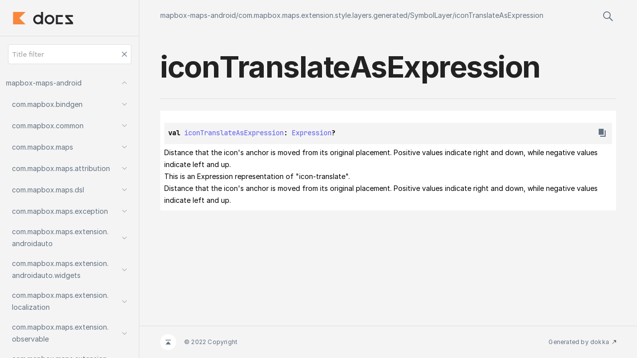

--- FILE ---
content_type: text/html
request_url: https://docs.mapbox.com/android/maps/api/10.7.0/mapbox-maps-android/com.mapbox.maps.extension.style.layers.generated/-symbol-layer/icon-translate-as-expression.html
body_size: 886
content:
<html>
  <head>
    <meta name="viewport" content="width=device-width, initial-scale=1" charset="UTF-8">
    <title>iconTranslateAsExpression</title>
<link href="../../../images/logo-icon.svg" rel="icon" type="image/svg"><script>var pathToRoot = "../../../";</script><script type="text/javascript" src="../../../scripts/sourceset_dependencies.js" async="async"></script><link href="../../../styles/style.css" rel="Stylesheet"><link href="../../../styles/logo-styles.css" rel="Stylesheet"><link href="../../../styles/jetbrains-mono.css" rel="Stylesheet"><link href="../../../styles/main.css" rel="Stylesheet"><script type="text/javascript" src="../../../scripts/clipboard.js" async="async"></script><script type="text/javascript" src="../../../scripts/navigation-loader.js" async="async"></script><script type="text/javascript" src="../../../scripts/platform-content-handler.js" async="async"></script><script type="text/javascript" src="../../../scripts/main.js" async="async"></script>  </head>
  <body>
    <div id="container">
      <div id="leftColumn"><a href="../../../index.html">
          <div id="logo"></div>
        </a>
        <div id="paneSearch"></div>
        <div id="sideMenu"></div>
      </div>
      <div id="main">
        <div id="leftToggler"><span class="icon-toggler"></span></div>
<script type="text/javascript" src="../../../scripts/main.js"></script>        <div class="main-content" id="content" pageIds="mapbox-maps-android::com.mapbox.maps.extension.style.layers.generated/SymbolLayer/iconTranslateAsExpression/#/PointingToDeclaration//540127926">
          <div class="navigation-wrapper" id="navigation-wrapper">
            <div class="breadcrumbs"><a href="../../../index.html">mapbox-maps-android</a>/<a href="../index.html">com.mapbox.maps.extension.style.layers.generated</a>/<a href="index.html">SymbolLayer</a>/<a href="icon-translate-as-expression.html">iconTranslateAsExpression</a></div>
            <div class="pull-right d-flex">
              <div id="searchBar"></div>
            </div>
          </div>
          <div class="cover ">
            <h1 class="cover"><span>icon</span><wbr></wbr><span>Translate</span><wbr></wbr><span>As</span><wbr></wbr><span><span>Expression</span></span></h1>
          </div>
<div class="divergent-group" data-filterable-current=":sdk-base:dokkaHtml/release" data-filterable-set=":sdk-base:dokkaHtml/release"><div class="with-platform-tags"><span class="pull-right"></span></div>

  <div>
    <div class="platform-hinted " data-platform-hinted="data-platform-hinted"><div class="content sourceset-depenent-content" data-active="" data-togglable=":sdk-base:dokkaHtml/release"><div class="symbol monospace">val <a href="icon-translate-as-expression.html">iconTranslateAsExpression</a>: <a href="../../com.mapbox.maps.extension.style.expressions.generated/-expression/index.html">Expression</a>?<span class="top-right-position"><span class="copy-icon"></span><div class="copy-popup-wrapper popup-to-left"><span class="copy-popup-icon"></span><span>Content copied to clipboard</span></div></span></div></div></div>
  </div>
<p class="paragraph">Distance that the icon's anchor is moved from its original placement. Positive values indicate right and down, while negative values indicate left and up.</p><p class="paragraph">This is an Expression representation of &quot;icon-translate&quot;.</p><p class="paragraph">Distance that the icon's anchor is moved from its original placement. Positive values indicate right and down, while negative values indicate left and up.</p></div>
        </div>
        <div class="footer"><span class="go-to-top-icon"><a href="#content"></a></span><span>© 2022 Copyright</span><span class="pull-right"><span>Generated by </span><a href="https://github.com/Kotlin/dokka"><span>dokka</span><span class="padded-icon"></span></a></span></div>
      </div>
    </div>
  </body>
</html>



--- FILE ---
content_type: text/html
request_url: https://docs.mapbox.com/android/maps/api/10.7.0/navigation.html
body_size: 24084
content:
<div class="sideMenuPart" id="mapbox-maps-android-nav-submenu" pageId="mapbox-maps-android::////PointingToDeclaration//540127926">
  <div class="overview"><a href="index.html"><span><span>mapbox-maps-android</span></span></a><span class="navButton pull-right" onclick="document.getElementById(&quot;mapbox-maps-android-nav-submenu&quot;).classList.toggle(&quot;hidden&quot;);"><span class="navButtonContent"></span></span></div>
  <div class="sideMenuPart" id="mapbox-maps-android-nav-submenu-0" pageId="mapbox-maps-android::com.mapbox.bindgen////PointingToDeclaration//540127926">
    <div class="overview"><a href="mapbox-maps-android/com.mapbox.bindgen/index.html"><span>com.</span><wbr></wbr><span>mapbox.</span><wbr></wbr><span>bindgen</span></a><span class="navButton pull-right" onclick="document.getElementById(&quot;mapbox-maps-android-nav-submenu-0&quot;).classList.toggle(&quot;hidden&quot;);"><span class="navButtonContent"></span></span></div>
    <div class="sideMenuPart" id="mapbox-maps-android-nav-submenu-0-0" pageId="mapbox-maps-android::com.mapbox.bindgen/ArrayUtils///PointingToDeclaration//540127926">
      <div class="overview"><a href="mapbox-maps-android/com.mapbox.bindgen/-array-utils/index.html"><span>Array</span><wbr></wbr><span><span>Utils</span></span></a></div>
    </div>
    <div class="sideMenuPart" id="mapbox-maps-android-nav-submenu-0-1" pageId="mapbox-maps-android::com.mapbox.bindgen/Cleaner///PointingToDeclaration//540127926">
      <div class="overview"><a href="mapbox-maps-android/com.mapbox.bindgen/-cleaner/index.html"><span><span>Cleaner</span></span></a></div>
    </div>
    <div class="sideMenuPart" id="mapbox-maps-android-nav-submenu-0-2" pageId="mapbox-maps-android::com.mapbox.bindgen/CleanerService///PointingToDeclaration//540127926">
      <div class="overview"><a href="mapbox-maps-android/com.mapbox.bindgen/-cleaner-service/index.html"><span>Cleaner</span><wbr></wbr><span><span>Service</span></span></a></div>
    </div>
    <div class="sideMenuPart" id="mapbox-maps-android-nav-submenu-0-3" pageId="mapbox-maps-android::com.mapbox.bindgen/Expected///PointingToDeclaration//540127926">
      <div class="overview"><a href="mapbox-maps-android/com.mapbox.bindgen/-expected/index.html"><span><span>Expected</span></span></a></div>
    </div>
    <div class="sideMenuPart" id="mapbox-maps-android-nav-submenu-0-4" pageId="mapbox-maps-android::com.mapbox.bindgen/ExpectedFactory///PointingToDeclaration//540127926">
      <div class="overview"><a href="mapbox-maps-android/com.mapbox.bindgen/-expected-factory/index.html"><span>Expected</span><wbr></wbr><span><span>Factory</span></span></a></div>
    </div>
    <div class="sideMenuPart" id="mapbox-maps-android-nav-submenu-0-5" pageId="mapbox-maps-android::com.mapbox.bindgen/HashMapKeyValueExtractor///PointingToDeclaration//540127926">
      <div class="overview"><a href="mapbox-maps-android/com.mapbox.bindgen/-hash-map-key-value-extractor/index.html"><span>Hash</span><wbr></wbr><span>Map</span><wbr></wbr><span>Key</span><wbr></wbr><span>Value</span><wbr></wbr><span><span>Extractor</span></span></a></div>
    </div>
    <div class="sideMenuPart" id="mapbox-maps-android-nav-submenu-0-6" pageId="mapbox-maps-android::com.mapbox.bindgen/None///PointingToDeclaration//540127926">
      <div class="overview"><a href="mapbox-maps-android/com.mapbox.bindgen/-none/index.html"><span><span>None</span></span></a></div>
    </div>
    <div class="sideMenuPart" id="mapbox-maps-android-nav-submenu-0-7" pageId="mapbox-maps-android::com.mapbox.bindgen/RecordUtils///PointingToDeclaration//540127926">
      <div class="overview"><a href="mapbox-maps-android/com.mapbox.bindgen/-record-utils/index.html"><span>Record</span><wbr></wbr><span><span>Utils</span></span></a></div>
    </div>
    <div class="sideMenuPart" id="mapbox-maps-android-nav-submenu-0-8" pageId="mapbox-maps-android::com.mapbox.bindgen/Size///PointingToDeclaration//540127926">
      <div class="overview"><a href="mapbox-maps-android/com.mapbox.bindgen/-size/index.html"><span><span>Size</span></span></a></div>
    </div>
    <div class="sideMenuPart" id="mapbox-maps-android-nav-submenu-0-9" pageId="mapbox-maps-android::com.mapbox.bindgen/Value///PointingToDeclaration//540127926">
      <div class="overview"><a href="mapbox-maps-android/com.mapbox.bindgen/-value/index.html"><span><span>Value</span></span></a></div>
    </div>
    <div class="sideMenuPart" id="mapbox-maps-android-nav-submenu-0-10" pageId="mapbox-maps-android::com.mapbox.bindgen/VariantOptionalTypeWrapper///PointingToDeclaration//540127926">
      <div class="overview"><a href="mapbox-maps-android/com.mapbox.bindgen/-variant-optional-type-wrapper/index.html"><span>Variant</span><wbr></wbr><span>Optional</span><wbr></wbr><span>Type</span><wbr></wbr><span><span>Wrapper</span></span></a></div>
    </div>
  </div>
  <div class="sideMenuPart" id="mapbox-maps-android-nav-submenu-1" pageId="mapbox-maps-android::com.mapbox.common////PointingToDeclaration//540127926">
    <div class="overview"><a href="mapbox-maps-android/com.mapbox.common/index.html"><span>com.</span><wbr></wbr><span>mapbox.</span><wbr></wbr><span>common</span></a><span class="navButton pull-right" onclick="document.getElementById(&quot;mapbox-maps-android-nav-submenu-1&quot;).classList.toggle(&quot;hidden&quot;);"><span class="navButtonContent"></span></span></div>
    <div class="sideMenuPart" id="mapbox-maps-android-nav-submenu-1-0" pageId="mapbox-maps-android::com.mapbox.common/ResourceData///PointingToDeclaration//540127926">
      <div class="overview"><a href="mapbox-maps-android/com.mapbox.common/-resource-data/index.html"><span>Resource</span><wbr></wbr><span><span>Data</span></span></a></div>
    </div>
    <div class="sideMenuPart" id="mapbox-maps-android-nav-submenu-1-1" pageId="mapbox-maps-android::com.mapbox.common/ResourceDescription///PointingToDeclaration//540127926">
      <div class="overview"><a href="mapbox-maps-android/com.mapbox.common/-resource-description/index.html"><span>Resource</span><wbr></wbr><span><span>Description</span></span></a></div>
    </div>
    <div class="sideMenuPart" id="mapbox-maps-android-nav-submenu-1-2" pageId="mapbox-maps-android::com.mapbox.common/ResourceLoadError///PointingToDeclaration//540127926">
      <div class="overview"><a href="mapbox-maps-android/com.mapbox.common/-resource-load-error/index.html"><span>Resource</span><wbr></wbr><span>Load</span><wbr></wbr><span><span>Error</span></span></a></div>
    </div>
    <div class="sideMenuPart" id="mapbox-maps-android-nav-submenu-1-3" pageId="mapbox-maps-android::com.mapbox.common/ResourceLoadErrorType///PointingToDeclaration//540127926">
      <div class="overview"><a href="mapbox-maps-android/com.mapbox.common/-resource-load-error-type/index.html"><span>Resource</span><wbr></wbr><span>Load</span><wbr></wbr><span>Error</span><wbr></wbr><span><span>Type</span></span></a><span class="navButton pull-right" onclick="document.getElementById(&quot;mapbox-maps-android-nav-submenu-1-3&quot;).classList.toggle(&quot;hidden&quot;);"><span class="navButtonContent"></span></span></div>
      <div class="sideMenuPart" id="mapbox-maps-android-nav-submenu-1-3-0" pageId="mapbox-maps-android::com.mapbox.common/ResourceLoadErrorType.CANCELED///PointingToDeclaration//540127926">
        <div class="overview"><a href="mapbox-maps-android/com.mapbox.common/-resource-load-error-type/-c-a-n-c-e-l-e-d/index.html"><span><span>CANCELED</span></span></a></div>
      </div>
      <div class="sideMenuPart" id="mapbox-maps-android-nav-submenu-1-3-1" pageId="mapbox-maps-android::com.mapbox.common/ResourceLoadErrorType.ERRORED///PointingToDeclaration//540127926">
        <div class="overview"><a href="mapbox-maps-android/com.mapbox.common/-resource-load-error-type/-e-r-r-o-r-e-d/index.html"><span><span>ERRORED</span></span></a></div>
      </div>
      <div class="sideMenuPart" id="mapbox-maps-android-nav-submenu-1-3-2" pageId="mapbox-maps-android::com.mapbox.common/ResourceLoadErrorType.INVALID_ARGUMENT///PointingToDeclaration//540127926">
        <div class="overview"><a href="mapbox-maps-android/com.mapbox.common/-resource-load-error-type/-i-n-v-a-l-i-d_-a-r-g-u-m-e-n-t/index.html"><span><span>INVALID_ARGUMENT</span></span></a></div>
      </div>
      <div class="sideMenuPart" id="mapbox-maps-android-nav-submenu-1-3-3" pageId="mapbox-maps-android::com.mapbox.common/ResourceLoadErrorType.UNSATISFIED///PointingToDeclaration//540127926">
        <div class="overview"><a href="mapbox-maps-android/com.mapbox.common/-resource-load-error-type/-u-n-s-a-t-i-s-f-i-e-d/index.html"><span><span>UNSATISFIED</span></span></a></div>
      </div>
    </div>
    <div class="sideMenuPart" id="mapbox-maps-android-nav-submenu-1-4" pageId="mapbox-maps-android::com.mapbox.common/ResourceLoadFlags///PointingToDeclaration//540127926">
      <div class="overview"><a href="mapbox-maps-android/com.mapbox.common/-resource-load-flags/index.html"><span>Resource</span><wbr></wbr><span>Load</span><wbr></wbr><span><span>Flags</span></span></a><span class="navButton pull-right" onclick="document.getElementById(&quot;mapbox-maps-android-nav-submenu-1-4&quot;).classList.toggle(&quot;hidden&quot;);"><span class="navButtonContent"></span></span></div>
      <div class="sideMenuPart" id="mapbox-maps-android-nav-submenu-1-4-0" pageId="mapbox-maps-android::com.mapbox.common/ResourceLoadFlags.ACCEPT_EXPIRED///PointingToDeclaration//540127926">
        <div class="overview"><a href="mapbox-maps-android/com.mapbox.common/-resource-load-flags/-a-c-c-e-p-t_-e-x-p-i-r-e-d/index.html"><span><span>ACCEPT_EXPIRED</span></span></a></div>
      </div>
      <div class="sideMenuPart" id="mapbox-maps-android-nav-submenu-1-4-1" pageId="mapbox-maps-android::com.mapbox.common/ResourceLoadFlags.CRITICAL///PointingToDeclaration//540127926">
        <div class="overview"><a href="mapbox-maps-android/com.mapbox.common/-resource-load-flags/-c-r-i-t-i-c-a-l/index.html"><span><span>CRITICAL</span></span></a></div>
      </div>
      <div class="sideMenuPart" id="mapbox-maps-android-nav-submenu-1-4-2" pageId="mapbox-maps-android::com.mapbox.common/ResourceLoadFlags.FORCE_LOAD///PointingToDeclaration//540127926">
        <div class="overview"><a href="mapbox-maps-android/com.mapbox.common/-resource-load-flags/-f-o-r-c-e_-l-o-a-d/index.html"><span><span>FORCE_LOAD</span></span></a></div>
      </div>
      <div class="sideMenuPart" id="mapbox-maps-android-nav-submenu-1-4-3" pageId="mapbox-maps-android::com.mapbox.common/ResourceLoadFlags.NONE///PointingToDeclaration//540127926">
        <div class="overview"><a href="mapbox-maps-android/com.mapbox.common/-resource-load-flags/-n-o-n-e/index.html"><span><span>NONE</span></span></a></div>
      </div>
      <div class="sideMenuPart" id="mapbox-maps-android-nav-submenu-1-4-4" pageId="mapbox-maps-android::com.mapbox.common/ResourceLoadFlags.SKIP_DATA_LOADING///PointingToDeclaration//540127926">
        <div class="overview"><a href="mapbox-maps-android/com.mapbox.common/-resource-load-flags/-s-k-i-p_-d-a-t-a_-l-o-a-d-i-n-g/index.html"><span><span>SKIP_DATA_LOADING</span></span></a></div>
      </div>
      <div class="sideMenuPart" id="mapbox-maps-android-nav-submenu-1-4-5" pageId="mapbox-maps-android::com.mapbox.common/ResourceLoadFlags.SKIP_DATA_TRANSFER///PointingToDeclaration//540127926">
        <div class="overview"><a href="mapbox-maps-android/com.mapbox.common/-resource-load-flags/-s-k-i-p_-d-a-t-a_-t-r-a-n-s-f-e-r/index.html"><span><span>SKIP_DATA_TRANSFER</span></span></a></div>
      </div>
    </div>
    <div class="sideMenuPart" id="mapbox-maps-android-nav-submenu-1-5" pageId="mapbox-maps-android::com.mapbox.common/ResourceLoadOptions///PointingToDeclaration//540127926">
      <div class="overview"><a href="mapbox-maps-android/com.mapbox.common/-resource-load-options/index.html"><span>Resource</span><wbr></wbr><span>Load</span><wbr></wbr><span><span>Options</span></span></a></div>
    </div>
    <div class="sideMenuPart" id="mapbox-maps-android-nav-submenu-1-6" pageId="mapbox-maps-android::com.mapbox.common/ResourceLoadProgress///PointingToDeclaration//540127926">
      <div class="overview"><a href="mapbox-maps-android/com.mapbox.common/-resource-load-progress/index.html"><span>Resource</span><wbr></wbr><span>Load</span><wbr></wbr><span><span>Progress</span></span></a></div>
    </div>
    <div class="sideMenuPart" id="mapbox-maps-android-nav-submenu-1-7" pageId="mapbox-maps-android::com.mapbox.common/ResourceLoadProgressCallback///PointingToDeclaration//540127926">
      <div class="overview"><a href="mapbox-maps-android/com.mapbox.common/-resource-load-progress-callback/index.html"><span>Resource</span><wbr></wbr><span>Load</span><wbr></wbr><span>Progress</span><wbr></wbr><span><span>Callback</span></span></a></div>
    </div>
    <div class="sideMenuPart" id="mapbox-maps-android-nav-submenu-1-8" pageId="mapbox-maps-android::com.mapbox.common/ResourceLoadResult///PointingToDeclaration//540127926">
      <div class="overview"><a href="mapbox-maps-android/com.mapbox.common/-resource-load-result/index.html"><span>Resource</span><wbr></wbr><span>Load</span><wbr></wbr><span><span>Result</span></span></a></div>
    </div>
    <div class="sideMenuPart" id="mapbox-maps-android-nav-submenu-1-9" pageId="mapbox-maps-android::com.mapbox.common/ResourceLoadResultCallback///PointingToDeclaration//540127926">
      <div class="overview"><a href="mapbox-maps-android/com.mapbox.common/-resource-load-result-callback/index.html"><span>Resource</span><wbr></wbr><span>Load</span><wbr></wbr><span>Result</span><wbr></wbr><span><span>Callback</span></span></a></div>
    </div>
    <div class="sideMenuPart" id="mapbox-maps-android-nav-submenu-1-10" pageId="mapbox-maps-android::com.mapbox.common/ResourceLoadStatus///PointingToDeclaration//540127926">
      <div class="overview"><a href="mapbox-maps-android/com.mapbox.common/-resource-load-status/index.html"><span>Resource</span><wbr></wbr><span>Load</span><wbr></wbr><span><span>Status</span></span></a><span class="navButton pull-right" onclick="document.getElementById(&quot;mapbox-maps-android-nav-submenu-1-10&quot;).classList.toggle(&quot;hidden&quot;);"><span class="navButtonContent"></span></span></div>
      <div class="sideMenuPart" id="mapbox-maps-android-nav-submenu-1-10-0" pageId="mapbox-maps-android::com.mapbox.common/ResourceLoadStatus.AVAILABLE///PointingToDeclaration//540127926">
        <div class="overview"><a href="mapbox-maps-android/com.mapbox.common/-resource-load-status/-a-v-a-i-l-a-b-l-e/index.html"><span><span>AVAILABLE</span></span></a></div>
      </div>
      <div class="sideMenuPart" id="mapbox-maps-android-nav-submenu-1-10-1" pageId="mapbox-maps-android::com.mapbox.common/ResourceLoadStatus.NOT_FOUND///PointingToDeclaration//540127926">
        <div class="overview"><a href="mapbox-maps-android/com.mapbox.common/-resource-load-status/-n-o-t_-f-o-u-n-d/index.html"><span><span>NOT_FOUND</span></span></a></div>
      </div>
      <div class="sideMenuPart" id="mapbox-maps-android-nav-submenu-1-10-2" pageId="mapbox-maps-android::com.mapbox.common/ResourceLoadStatus.UNAUTHORIZED///PointingToDeclaration//540127926">
        <div class="overview"><a href="mapbox-maps-android/com.mapbox.common/-resource-load-status/-u-n-a-u-t-h-o-r-i-z-e-d/index.html"><span><span>UNAUTHORIZED</span></span></a></div>
      </div>
    </div>
    <div class="sideMenuPart" id="mapbox-maps-android-nav-submenu-1-11" pageId="mapbox-maps-android::com.mapbox.common/TileDataDomain///PointingToDeclaration//540127926">
      <div class="overview"><a href="mapbox-maps-android/com.mapbox.common/-tile-data-domain/index.html"><span>Tile</span><wbr></wbr><span>Data</span><wbr></wbr><span><span>Domain</span></span></a><span class="navButton pull-right" onclick="document.getElementById(&quot;mapbox-maps-android-nav-submenu-1-11&quot;).classList.toggle(&quot;hidden&quot;);"><span class="navButtonContent"></span></span></div>
      <div class="sideMenuPart" id="mapbox-maps-android-nav-submenu-1-11-0" pageId="mapbox-maps-android::com.mapbox.common/TileDataDomain.ADAS///PointingToDeclaration//540127926">
        <div class="overview"><a href="mapbox-maps-android/com.mapbox.common/-tile-data-domain/-a-d-a-s/index.html"><span><span>ADAS</span></span></a></div>
      </div>
      <div class="sideMenuPart" id="mapbox-maps-android-nav-submenu-1-11-1" pageId="mapbox-maps-android::com.mapbox.common/TileDataDomain.MAPS///PointingToDeclaration//540127926">
        <div class="overview"><a href="mapbox-maps-android/com.mapbox.common/-tile-data-domain/-m-a-p-s/index.html"><span><span>MAPS</span></span></a></div>
      </div>
      <div class="sideMenuPart" id="mapbox-maps-android-nav-submenu-1-11-2" pageId="mapbox-maps-android::com.mapbox.common/TileDataDomain.NAVIGATION///PointingToDeclaration//540127926">
        <div class="overview"><a href="mapbox-maps-android/com.mapbox.common/-tile-data-domain/-n-a-v-i-g-a-t-i-o-n/index.html"><span><span>NAVIGATION</span></span></a></div>
      </div>
      <div class="sideMenuPart" id="mapbox-maps-android-nav-submenu-1-11-3" pageId="mapbox-maps-android::com.mapbox.common/TileDataDomain.SEARCH///PointingToDeclaration//540127926">
        <div class="overview"><a href="mapbox-maps-android/com.mapbox.common/-tile-data-domain/-s-e-a-r-c-h/index.html"><span><span>SEARCH</span></span></a></div>
      </div>
    </div>
    <div class="sideMenuPart" id="mapbox-maps-android-nav-submenu-1-12" pageId="mapbox-maps-android::com.mapbox.common/TileRegion///PointingToDeclaration//540127926">
      <div class="overview"><a href="mapbox-maps-android/com.mapbox.common/-tile-region/index.html"><span>Tile</span><wbr></wbr><span><span>Region</span></span></a></div>
    </div>
    <div class="sideMenuPart" id="mapbox-maps-android-nav-submenu-1-13" pageId="mapbox-maps-android::com.mapbox.common/TileRegionBooleanCallback///PointingToDeclaration//540127926">
      <div class="overview"><a href="mapbox-maps-android/com.mapbox.common/-tile-region-boolean-callback/index.html"><span>Tile</span><wbr></wbr><span>Region</span><wbr></wbr><span>Boolean</span><wbr></wbr><span><span>Callback</span></span></a></div>
    </div>
    <div class="sideMenuPart" id="mapbox-maps-android-nav-submenu-1-14" pageId="mapbox-maps-android::com.mapbox.common/TileRegionCallback///PointingToDeclaration//540127926">
      <div class="overview"><a href="mapbox-maps-android/com.mapbox.common/-tile-region-callback/index.html"><span>Tile</span><wbr></wbr><span>Region</span><wbr></wbr><span><span>Callback</span></span></a></div>
    </div>
    <div class="sideMenuPart" id="mapbox-maps-android-nav-submenu-1-15" pageId="mapbox-maps-android::com.mapbox.common/TileRegionError///PointingToDeclaration//540127926">
      <div class="overview"><a href="mapbox-maps-android/com.mapbox.common/-tile-region-error/index.html"><span>Tile</span><wbr></wbr><span>Region</span><wbr></wbr><span><span>Error</span></span></a></div>
    </div>
    <div class="sideMenuPart" id="mapbox-maps-android-nav-submenu-1-16" pageId="mapbox-maps-android::com.mapbox.common/TileRegionErrorType///PointingToDeclaration//540127926">
      <div class="overview"><a href="mapbox-maps-android/com.mapbox.common/-tile-region-error-type/index.html"><span>Tile</span><wbr></wbr><span>Region</span><wbr></wbr><span>Error</span><wbr></wbr><span><span>Type</span></span></a><span class="navButton pull-right" onclick="document.getElementById(&quot;mapbox-maps-android-nav-submenu-1-16&quot;).classList.toggle(&quot;hidden&quot;);"><span class="navButtonContent"></span></span></div>
      <div class="sideMenuPart" id="mapbox-maps-android-nav-submenu-1-16-0" pageId="mapbox-maps-android::com.mapbox.common/TileRegionErrorType.CANCELED///PointingToDeclaration//540127926">
        <div class="overview"><a href="mapbox-maps-android/com.mapbox.common/-tile-region-error-type/-c-a-n-c-e-l-e-d/index.html"><span><span>CANCELED</span></span></a></div>
      </div>
      <div class="sideMenuPart" id="mapbox-maps-android-nav-submenu-1-16-1" pageId="mapbox-maps-android::com.mapbox.common/TileRegionErrorType.DISK_FULL///PointingToDeclaration//540127926">
        <div class="overview"><a href="mapbox-maps-android/com.mapbox.common/-tile-region-error-type/-d-i-s-k_-f-u-l-l/index.html"><span><span>DISK_FULL</span></span></a></div>
      </div>
      <div class="sideMenuPart" id="mapbox-maps-android-nav-submenu-1-16-2" pageId="mapbox-maps-android::com.mapbox.common/TileRegionErrorType.DOES_NOT_EXIST///PointingToDeclaration//540127926">
        <div class="overview"><a href="mapbox-maps-android/com.mapbox.common/-tile-region-error-type/-d-o-e-s_-n-o-t_-e-x-i-s-t/index.html"><span><span>DOES_NOT_EXIST</span></span></a></div>
      </div>
      <div class="sideMenuPart" id="mapbox-maps-android-nav-submenu-1-16-3" pageId="mapbox-maps-android::com.mapbox.common/TileRegionErrorType.OTHER///PointingToDeclaration//540127926">
        <div class="overview"><a href="mapbox-maps-android/com.mapbox.common/-tile-region-error-type/-o-t-h-e-r/index.html"><span><span>OTHER</span></span></a></div>
      </div>
      <div class="sideMenuPart" id="mapbox-maps-android-nav-submenu-1-16-4" pageId="mapbox-maps-android::com.mapbox.common/TileRegionErrorType.TILE_COUNT_EXCEEDED///PointingToDeclaration//540127926">
        <div class="overview"><a href="mapbox-maps-android/com.mapbox.common/-tile-region-error-type/-t-i-l-e_-c-o-u-n-t_-e-x-c-e-e-d-e-d/index.html"><span><span>TILE_COUNT_EXCEEDED</span></span></a></div>
      </div>
      <div class="sideMenuPart" id="mapbox-maps-android-nav-submenu-1-16-5" pageId="mapbox-maps-android::com.mapbox.common/TileRegionErrorType.TILESET_DESCRIPTOR///PointingToDeclaration//540127926">
        <div class="overview"><a href="mapbox-maps-android/com.mapbox.common/-tile-region-error-type/-t-i-l-e-s-e-t_-d-e-s-c-r-i-p-t-o-r/index.html"><span><span>TILESET_DESCRIPTOR</span></span></a></div>
      </div>
    </div>
    <div class="sideMenuPart" id="mapbox-maps-android-nav-submenu-1-17" pageId="mapbox-maps-android::com.mapbox.common/TileRegionGeometryCallback///PointingToDeclaration//540127926">
      <div class="overview"><a href="mapbox-maps-android/com.mapbox.common/-tile-region-geometry-callback/index.html"><span>Tile</span><wbr></wbr><span>Region</span><wbr></wbr><span>Geometry</span><wbr></wbr><span><span>Callback</span></span></a></div>
    </div>
    <div class="sideMenuPart" id="mapbox-maps-android-nav-submenu-1-18" pageId="mapbox-maps-android::com.mapbox.common/TileRegionLoadOptions///PointingToDeclaration//540127926">
      <div class="overview"><a href="mapbox-maps-android/com.mapbox.common/-tile-region-load-options/index.html"><span>Tile</span><wbr></wbr><span>Region</span><wbr></wbr><span>Load</span><wbr></wbr><span><span>Options</span></span></a></div>
    </div>
    <div class="sideMenuPart" id="mapbox-maps-android-nav-submenu-1-19" pageId="mapbox-maps-android::com.mapbox.common/TileRegionLoadProgress///PointingToDeclaration//540127926">
      <div class="overview"><a href="mapbox-maps-android/com.mapbox.common/-tile-region-load-progress/index.html"><span>Tile</span><wbr></wbr><span>Region</span><wbr></wbr><span>Load</span><wbr></wbr><span><span>Progress</span></span></a></div>
    </div>
    <div class="sideMenuPart" id="mapbox-maps-android-nav-submenu-1-20" pageId="mapbox-maps-android::com.mapbox.common/TileRegionLoadProgressCallback///PointingToDeclaration//540127926">
      <div class="overview"><a href="mapbox-maps-android/com.mapbox.common/-tile-region-load-progress-callback/index.html"><span>Tile</span><wbr></wbr><span>Region</span><wbr></wbr><span>Load</span><wbr></wbr><span>Progress</span><wbr></wbr><span><span>Callback</span></span></a></div>
    </div>
    <div class="sideMenuPart" id="mapbox-maps-android-nav-submenu-1-21" pageId="mapbox-maps-android::com.mapbox.common/TileRegionMetadataCallback///PointingToDeclaration//540127926">
      <div class="overview"><a href="mapbox-maps-android/com.mapbox.common/-tile-region-metadata-callback/index.html"><span>Tile</span><wbr></wbr><span>Region</span><wbr></wbr><span>Metadata</span><wbr></wbr><span><span>Callback</span></span></a></div>
    </div>
    <div class="sideMenuPart" id="mapbox-maps-android-nav-submenu-1-22" pageId="mapbox-maps-android::com.mapbox.common/TileRegionsCallback///PointingToDeclaration//540127926">
      <div class="overview"><a href="mapbox-maps-android/com.mapbox.common/-tile-regions-callback/index.html"><span>Tile</span><wbr></wbr><span>Regions</span><wbr></wbr><span><span>Callback</span></span></a></div>
    </div>
    <div class="sideMenuPart" id="mapbox-maps-android-nav-submenu-1-23" pageId="mapbox-maps-android::com.mapbox.common/TilesetDescriptor///PointingToDeclaration//540127926">
      <div class="overview"><a href="mapbox-maps-android/com.mapbox.common/-tileset-descriptor/index.html"><span>Tileset</span><wbr></wbr><span><span>Descriptor</span></span></a></div>
    </div>
    <div class="sideMenuPart" id="mapbox-maps-android-nav-submenu-1-24" pageId="mapbox-maps-android::com.mapbox.common/TileStore///PointingToDeclaration//540127926">
      <div class="overview"><a href="mapbox-maps-android/com.mapbox.common/-tile-store/index.html"><span>Tile</span><wbr></wbr><span><span>Store</span></span></a></div>
    </div>
    <div class="sideMenuPart" id="mapbox-maps-android-nav-submenu-1-25" pageId="mapbox-maps-android::com.mapbox.common/TileStoreObserver///PointingToDeclaration//540127926">
      <div class="overview"><a href="mapbox-maps-android/com.mapbox.common/-tile-store-observer/index.html"><span>Tile</span><wbr></wbr><span>Store</span><wbr></wbr><span><span>Observer</span></span></a></div>
    </div>
    <div class="sideMenuPart" id="mapbox-maps-android-nav-submenu-1-26" pageId="mapbox-maps-android::com.mapbox.common/TileStoreOptions///PointingToDeclaration//540127926">
      <div class="overview"><a href="mapbox-maps-android/com.mapbox.common/-tile-store-options/index.html"><span>Tile</span><wbr></wbr><span>Store</span><wbr></wbr><span><span>Options</span></span></a></div>
    </div>
  </div>
  <div class="sideMenuPart" id="mapbox-maps-android-nav-submenu-2" pageId="mapbox-maps-android::com.mapbox.maps////PointingToDeclaration//540127926">
    <div class="overview"><a href="mapbox-maps-android/com.mapbox.maps/index.html"><span>com.</span><wbr></wbr><span>mapbox.</span><wbr></wbr><span>maps</span></a><span class="navButton pull-right" onclick="document.getElementById(&quot;mapbox-maps-android-nav-submenu-2&quot;).classList.toggle(&quot;hidden&quot;);"><span class="navButtonContent"></span></span></div>
    <div class="sideMenuPart" id="mapbox-maps-android-nav-submenu-2-0" pageId="mapbox-maps-android::com.mapbox.maps//applyDefaultParams/com.mapbox.maps.MapOptions.Builder#android.content.Context/PointingToDeclaration//540127926">
      <div class="overview"><a href="mapbox-maps-android/com.mapbox.maps/apply-default-params.html"><span>apply</span><wbr></wbr><span>Default</span><wbr></wbr><span><span>Params()</span></span></a></div>
    </div>
    <div class="sideMenuPart" id="mapbox-maps-android-nav-submenu-2-1" pageId="mapbox-maps-android::com.mapbox.maps/AsyncOperationResultCallback///PointingToDeclaration//540127926">
      <div class="overview"><a href="mapbox-maps-android/com.mapbox.maps/-async-operation-result-callback/index.html"><span>Async</span><wbr></wbr><span>Operation</span><wbr></wbr><span>Result</span><wbr></wbr><span><span>Callback</span></span></a></div>
    </div>
    <div class="sideMenuPart" id="mapbox-maps-android-nav-submenu-2-2" pageId="mapbox-maps-android::com.mapbox.maps//bitmap/com.mapbox.maps.MapSnapshotInterface#/PointingToDeclaration//540127926">
      <div class="overview"><a href="mapbox-maps-android/com.mapbox.maps/bitmap.html"><span><span>bitmap()</span></span></a></div>
    </div>
    <div class="sideMenuPart" id="mapbox-maps-android-nav-submenu-2-3" pageId="mapbox-maps-android::com.mapbox.maps/CameraBounds///PointingToDeclaration//540127926">
      <div class="overview"><a href="mapbox-maps-android/com.mapbox.maps/-camera-bounds/index.html"><span>Camera</span><wbr></wbr><span><span>Bounds</span></span></a></div>
    </div>
    <div class="sideMenuPart" id="mapbox-maps-android-nav-submenu-2-4" pageId="mapbox-maps-android::com.mapbox.maps/CameraBoundsOptions///PointingToDeclaration//540127926">
      <div class="overview"><a href="mapbox-maps-android/com.mapbox.maps/-camera-bounds-options/index.html"><span>Camera</span><wbr></wbr><span>Bounds</span><wbr></wbr><span><span>Options</span></span></a></div>
    </div>
    <div class="sideMenuPart" id="mapbox-maps-android-nav-submenu-2-5" pageId="mapbox-maps-android::com.mapbox.maps/CameraManager///PointingToDeclaration//540127926">
      <div class="overview"><a href="mapbox-maps-android/com.mapbox.maps/-camera-manager/index.html"><span>Camera</span><wbr></wbr><span><span>Manager</span></span></a></div>
    </div>
    <div class="sideMenuPart" id="mapbox-maps-android-nav-submenu-2-6" pageId="mapbox-maps-android::com.mapbox.maps/CameraManagerInterface///PointingToDeclaration//540127926">
      <div class="overview"><a href="mapbox-maps-android/com.mapbox.maps/-camera-manager-interface/index.html"><span>Camera</span><wbr></wbr><span>Manager</span><wbr></wbr><span><span>Interface</span></span></a></div>
    </div>
    <div class="sideMenuPart" id="mapbox-maps-android-nav-submenu-2-7" pageId="mapbox-maps-android::com.mapbox.maps/CameraOptions///PointingToDeclaration//540127926">
      <div class="overview"><a href="mapbox-maps-android/com.mapbox.maps/-camera-options/index.html"><span>Camera</span><wbr></wbr><span><span>Options</span></span></a></div>
    </div>
    <div class="sideMenuPart" id="mapbox-maps-android-nav-submenu-2-8" pageId="mapbox-maps-android::com.mapbox.maps/CameraState///PointingToDeclaration//540127926">
      <div class="overview"><a href="mapbox-maps-android/com.mapbox.maps/-camera-state/index.html"><span>Camera</span><wbr></wbr><span><span>State</span></span></a></div>
    </div>
    <div class="sideMenuPart" id="mapbox-maps-android-nav-submenu-2-9" pageId="mapbox-maps-android::com.mapbox.maps/CancelTileFunctionCallback///PointingToDeclaration//540127926">
      <div class="overview"><a href="mapbox-maps-android/com.mapbox.maps/-cancel-tile-function-callback/index.html"><span>Cancel</span><wbr></wbr><span>Tile</span><wbr></wbr><span>Function</span><wbr></wbr><span><span>Callback</span></span></a></div>
    </div>
    <div class="sideMenuPart" id="mapbox-maps-android-nav-submenu-2-10" pageId="mapbox-maps-android::com.mapbox.maps/CanonicalTileID///PointingToDeclaration//540127926">
      <div class="overview"><a href="mapbox-maps-android/com.mapbox.maps/-canonical-tile-i-d/index.html"><span>Canonical</span><wbr></wbr><span>Tile</span><wbr></wbr><span><span>ID</span></span></a></div>
    </div>
    <div class="sideMenuPart" id="mapbox-maps-android-nav-submenu-2-11" pageId="mapbox-maps-android::com.mapbox.maps/ConstrainMode///PointingToDeclaration//540127926">
      <div class="overview"><a href="mapbox-maps-android/com.mapbox.maps/-constrain-mode/index.html"><span>Constrain</span><wbr></wbr><span><span>Mode</span></span></a><span class="navButton pull-right" onclick="document.getElementById(&quot;mapbox-maps-android-nav-submenu-2-11&quot;).classList.toggle(&quot;hidden&quot;);"><span class="navButtonContent"></span></span></div>
      <div class="sideMenuPart" id="mapbox-maps-android-nav-submenu-2-11-0" pageId="mapbox-maps-android::com.mapbox.maps/ConstrainMode.HEIGHT_ONLY///PointingToDeclaration//540127926">
        <div class="overview"><a href="mapbox-maps-android/com.mapbox.maps/-constrain-mode/-h-e-i-g-h-t_-o-n-l-y/index.html"><span><span>HEIGHT_ONLY</span></span></a></div>
      </div>
      <div class="sideMenuPart" id="mapbox-maps-android-nav-submenu-2-11-1" pageId="mapbox-maps-android::com.mapbox.maps/ConstrainMode.NONE///PointingToDeclaration//540127926">
        <div class="overview"><a href="mapbox-maps-android/com.mapbox.maps/-constrain-mode/-n-o-n-e/index.html"><span><span>NONE</span></span></a></div>
      </div>
      <div class="sideMenuPart" id="mapbox-maps-android-nav-submenu-2-11-2" pageId="mapbox-maps-android::com.mapbox.maps/ConstrainMode.WIDTH_AND_HEIGHT///PointingToDeclaration//540127926">
        <div class="overview"><a href="mapbox-maps-android/com.mapbox.maps/-constrain-mode/-w-i-d-t-h_-a-n-d_-h-e-i-g-h-t/index.html"><span><span>WIDTH_AND_HEIGHT</span></span></a></div>
      </div>
    </div>
    <div class="sideMenuPart" id="mapbox-maps-android-nav-submenu-2-12" pageId="mapbox-maps-android::com.mapbox.maps/ContextMode///PointingToDeclaration//540127926">
      <div class="overview"><a href="mapbox-maps-android/com.mapbox.maps/-context-mode/index.html"><span>Context</span><wbr></wbr><span><span>Mode</span></span></a><span class="navButton pull-right" onclick="document.getElementById(&quot;mapbox-maps-android-nav-submenu-2-12&quot;).classList.toggle(&quot;hidden&quot;);"><span class="navButtonContent"></span></span></div>
      <div class="sideMenuPart" id="mapbox-maps-android-nav-submenu-2-12-0" pageId="mapbox-maps-android::com.mapbox.maps/ContextMode.SHARED///PointingToDeclaration//540127926">
        <div class="overview"><a href="mapbox-maps-android/com.mapbox.maps/-context-mode/-s-h-a-r-e-d/index.html"><span><span>SHARED</span></span></a></div>
      </div>
      <div class="sideMenuPart" id="mapbox-maps-android-nav-submenu-2-12-1" pageId="mapbox-maps-android::com.mapbox.maps/ContextMode.UNIQUE///PointingToDeclaration//540127926">
        <div class="overview"><a href="mapbox-maps-android/com.mapbox.maps/-context-mode/-u-n-i-q-u-e/index.html"><span><span>UNIQUE</span></span></a></div>
      </div>
    </div>
    <div class="sideMenuPart" id="mapbox-maps-android-nav-submenu-2-13" pageId="mapbox-maps-android::com.mapbox.maps/CoordinateBounds///PointingToDeclaration//540127926">
      <div class="overview"><a href="mapbox-maps-android/com.mapbox.maps/-coordinate-bounds/index.html"><span>Coordinate</span><wbr></wbr><span><span>Bounds</span></span></a></div>
    </div>
    <div class="sideMenuPart" id="mapbox-maps-android-nav-submenu-2-14" pageId="mapbox-maps-android::com.mapbox.maps/CoordinateBoundsZoom///PointingToDeclaration//540127926">
      <div class="overview"><a href="mapbox-maps-android/com.mapbox.maps/-coordinate-bounds-zoom/index.html"><span>Coordinate</span><wbr></wbr><span>Bounds</span><wbr></wbr><span><span>Zoom</span></span></a></div>
    </div>
    <div class="sideMenuPart" id="mapbox-maps-android-nav-submenu-2-15" pageId="mapbox-maps-android::com.mapbox.maps/CustomGeometrySourceOptions///PointingToDeclaration//540127926">
      <div class="overview"><a href="mapbox-maps-android/com.mapbox.maps/-custom-geometry-source-options/index.html"><span>Custom</span><wbr></wbr><span>Geometry</span><wbr></wbr><span>Source</span><wbr></wbr><span><span>Options</span></span></a></div>
    </div>
    <div class="sideMenuPart" id="mapbox-maps-android-nav-submenu-2-16" pageId="mapbox-maps-android::com.mapbox.maps/CustomLayerHost///PointingToDeclaration//540127926">
      <div class="overview"><a href="mapbox-maps-android/com.mapbox.maps/-custom-layer-host/index.html"><span>Custom</span><wbr></wbr><span>Layer</span><wbr></wbr><span><span>Host</span></span></a></div>
    </div>
    <div class="sideMenuPart" id="mapbox-maps-android-nav-submenu-2-17" pageId="mapbox-maps-android::com.mapbox.maps/CustomLayerRenderParameters///PointingToDeclaration//540127926">
      <div class="overview"><a href="mapbox-maps-android/com.mapbox.maps/-custom-layer-render-parameters/index.html"><span>Custom</span><wbr></wbr><span>Layer</span><wbr></wbr><span>Render</span><wbr></wbr><span><span>Parameters</span></span></a></div>
    </div>
    <div class="sideMenuPart" id="mapbox-maps-android-nav-submenu-2-18" pageId="mapbox-maps-android::com.mapbox.maps/EdgeInsets///PointingToDeclaration//540127926">
      <div class="overview"><a href="mapbox-maps-android/com.mapbox.maps/-edge-insets/index.html"><span>Edge</span><wbr></wbr><span><span>Insets</span></span></a></div>
    </div>
    <div class="sideMenuPart" id="mapbox-maps-android-nav-submenu-2-19" pageId="mapbox-maps-android::com.mapbox.maps/ElevationData///PointingToDeclaration//540127926">
      <div class="overview"><a href="mapbox-maps-android/com.mapbox.maps/-elevation-data/index.html"><span>Elevation</span><wbr></wbr><span><span>Data</span></span></a></div>
    </div>
    <div class="sideMenuPart" id="mapbox-maps-android-nav-submenu-2-20" pageId="mapbox-maps-android::com.mapbox.maps/Event///PointingToDeclaration//540127926">
      <div class="overview"><a href="mapbox-maps-android/com.mapbox.maps/-event/index.html"><span><span>Event</span></span></a></div>
    </div>
    <div class="sideMenuPart" id="mapbox-maps-android-nav-submenu-2-21" pageId="mapbox-maps-android::com.mapbox.maps/FeatureExtensionValue///PointingToDeclaration//540127926">
      <div class="overview"><a href="mapbox-maps-android/com.mapbox.maps/-feature-extension-value/index.html"><span>Feature</span><wbr></wbr><span>Extension</span><wbr></wbr><span><span>Value</span></span></a></div>
    </div>
    <div class="sideMenuPart" id="mapbox-maps-android-nav-submenu-2-22" pageId="mapbox-maps-android::com.mapbox.maps/FetchTileFunctionCallback///PointingToDeclaration//540127926">
      <div class="overview"><a href="mapbox-maps-android/com.mapbox.maps/-fetch-tile-function-callback/index.html"><span>Fetch</span><wbr></wbr><span>Tile</span><wbr></wbr><span>Function</span><wbr></wbr><span><span>Callback</span></span></a></div>
    </div>
    <div class="sideMenuPart" id="mapbox-maps-android-nav-submenu-2-23" pageId="mapbox-maps-android::com.mapbox.maps/FreeCameraOptions///PointingToDeclaration//540127926">
      <div class="overview"><a href="mapbox-maps-android/com.mapbox.maps/-free-camera-options/index.html"><span>Free</span><wbr></wbr><span>Camera</span><wbr></wbr><span><span>Options</span></span></a></div>
    </div>
    <div class="sideMenuPart" id="mapbox-maps-android-nav-submenu-2-24" pageId="mapbox-maps-android::com.mapbox.maps/GlyphsRasterizationMode///PointingToDeclaration//540127926">
      <div class="overview"><a href="mapbox-maps-android/com.mapbox.maps/-glyphs-rasterization-mode/index.html"><span>Glyphs</span><wbr></wbr><span>Rasterization</span><wbr></wbr><span><span>Mode</span></span></a><span class="navButton pull-right" onclick="document.getElementById(&quot;mapbox-maps-android-nav-submenu-2-24&quot;).classList.toggle(&quot;hidden&quot;);"><span class="navButtonContent"></span></span></div>
      <div class="sideMenuPart" id="mapbox-maps-android-nav-submenu-2-24-0" pageId="mapbox-maps-android::com.mapbox.maps/GlyphsRasterizationMode.ALL_GLYPHS_RASTERIZED_LOCALLY///PointingToDeclaration//540127926">
        <div class="overview"><a href="mapbox-maps-android/com.mapbox.maps/-glyphs-rasterization-mode/-a-l-l_-g-l-y-p-h-s_-r-a-s-t-e-r-i-z-e-d_-l-o-c-a-l-l-y/index.html"><span><span>ALL_GLYPHS_RASTERIZED_LOCALLY</span></span></a></div>
      </div>
      <div class="sideMenuPart" id="mapbox-maps-android-nav-submenu-2-24-1" pageId="mapbox-maps-android::com.mapbox.maps/GlyphsRasterizationMode.IDEOGRAPHS_RASTERIZED_LOCALLY///PointingToDeclaration//540127926">
        <div class="overview"><a href="mapbox-maps-android/com.mapbox.maps/-glyphs-rasterization-mode/-i-d-e-o-g-r-a-p-h-s_-r-a-s-t-e-r-i-z-e-d_-l-o-c-a-l-l-y/index.html"><span><span>IDEOGRAPHS_RASTERIZED_LOCALLY</span></span></a></div>
      </div>
      <div class="sideMenuPart" id="mapbox-maps-android-nav-submenu-2-24-2" pageId="mapbox-maps-android::com.mapbox.maps/GlyphsRasterizationMode.NO_GLYPHS_RASTERIZED_LOCALLY///PointingToDeclaration//540127926">
        <div class="overview"><a href="mapbox-maps-android/com.mapbox.maps/-glyphs-rasterization-mode/-n-o_-g-l-y-p-h-s_-r-a-s-t-e-r-i-z-e-d_-l-o-c-a-l-l-y/index.html"><span><span>NO_GLYPHS_RASTERIZED_LOCALLY</span></span></a></div>
      </div>
    </div>
    <div class="sideMenuPart" id="mapbox-maps-android-nav-submenu-2-25" pageId="mapbox-maps-android::com.mapbox.maps/GlyphsRasterizationOptions///PointingToDeclaration//540127926">
      <div class="overview"><a href="mapbox-maps-android/com.mapbox.maps/-glyphs-rasterization-options/index.html"><span>Glyphs</span><wbr></wbr><span>Rasterization</span><wbr></wbr><span><span>Options</span></span></a></div>
    </div>
    <div class="sideMenuPart" id="mapbox-maps-android-nav-submenu-2-26" pageId="mapbox-maps-android::com.mapbox.maps/Image///PointingToDeclaration//540127926">
      <div class="overview"><a href="mapbox-maps-android/com.mapbox.maps/-image/index.html"><span><span>Image</span></span></a></div>
    </div>
    <div class="sideMenuPart" id="mapbox-maps-android-nav-submenu-2-27" pageId="mapbox-maps-android::com.mapbox.maps/ImageContent///PointingToDeclaration//540127926">
      <div class="overview"><a href="mapbox-maps-android/com.mapbox.maps/-image-content/index.html"><span>Image</span><wbr></wbr><span><span>Content</span></span></a></div>
    </div>
    <div class="sideMenuPart" id="mapbox-maps-android-nav-submenu-2-28" pageId="mapbox-maps-android::com.mapbox.maps/ImageStretches///PointingToDeclaration//540127926">
      <div class="overview"><a href="mapbox-maps-android/com.mapbox.maps/-image-stretches/index.html"><span>Image</span><wbr></wbr><span><span>Stretches</span></span></a></div>
    </div>
    <div class="sideMenuPart" id="mapbox-maps-android-nav-submenu-2-29" pageId="mapbox-maps-android::com.mapbox.maps/LayerPosition///PointingToDeclaration//540127926">
      <div class="overview"><a href="mapbox-maps-android/com.mapbox.maps/-layer-position/index.html"><span>Layer</span><wbr></wbr><span><span>Position</span></span></a></div>
    </div>
    <div class="sideMenuPart" id="mapbox-maps-android-nav-submenu-2-30" pageId="mapbox-maps-android::com.mapbox.maps//logD/#kotlin.String#kotlin.String/PointingToDeclaration//540127926">
      <div class="overview"><a href="mapbox-maps-android/com.mapbox.maps/log-d.html"><span>log</span><wbr></wbr><span><span>D()</span></span></a></div>
    </div>
    <div class="sideMenuPart" id="mapbox-maps-android-nav-submenu-2-31" pageId="mapbox-maps-android::com.mapbox.maps//logE/#kotlin.String#kotlin.String/PointingToDeclaration//540127926">
      <div class="overview"><a href="mapbox-maps-android/com.mapbox.maps/log-e.html"><span>log</span><wbr></wbr><span><span>E()</span></span></a></div>
    </div>
    <div class="sideMenuPart" id="mapbox-maps-android-nav-submenu-2-32" pageId="mapbox-maps-android::com.mapbox.maps//logI/#kotlin.String#kotlin.String/PointingToDeclaration//540127926">
      <div class="overview"><a href="mapbox-maps-android/com.mapbox.maps/log-i.html"><span>log</span><wbr></wbr><span><span>I()</span></span></a></div>
    </div>
    <div class="sideMenuPart" id="mapbox-maps-android-nav-submenu-2-33" pageId="mapbox-maps-android::com.mapbox.maps//logW/#kotlin.String#kotlin.String/PointingToDeclaration//540127926">
      <div class="overview"><a href="mapbox-maps-android/com.mapbox.maps/log-w.html"><span>log</span><wbr></wbr><span><span>W()</span></span></a></div>
    </div>
    <div class="sideMenuPart" id="mapbox-maps-android-nav-submenu-2-34" pageId="mapbox-maps-android::com.mapbox.maps//MAPBOX_ACCESS_TOKEN_RESOURCE_NAME/#/PointingToDeclaration//540127926">
      <div class="overview"><a href="mapbox-maps-android/com.mapbox.maps/-m-a-p-b-o-x_-a-c-c-e-s-s_-t-o-k-e-n_-r-e-s-o-u-r-c-e_-n-a-m-e.html"><span><span>MAPBOX_ACCESS_TOKEN_RESOURCE_NAME</span></span></a></div>
    </div>
    <div class="sideMenuPart" id="mapbox-maps-android-nav-submenu-2-35" pageId="mapbox-maps-android::com.mapbox.maps//MAPBOX_LOCALE/#/PointingToDeclaration//540127926">
      <div class="overview"><a href="mapbox-maps-android/com.mapbox.maps/-m-a-p-b-o-x_-l-o-c-a-l-e.html"><span><span>MAPBOX_LOCALE</span></span></a></div>
    </div>
    <div class="sideMenuPart" id="mapbox-maps-android-nav-submenu-2-36" pageId="mapbox-maps-android::com.mapbox.maps/MapboxAnnotationException///PointingToDeclaration//540127926">
      <div class="overview"><a href="mapbox-maps-android/com.mapbox.maps/-mapbox-annotation-exception/index.html"><span>Mapbox</span><wbr></wbr><span>Annotation</span><wbr></wbr><span><span>Exception</span></span></a></div>
    </div>
    <div class="sideMenuPart" id="mapbox-maps-android-nav-submenu-2-37" pageId="mapbox-maps-android::com.mapbox.maps/MapboxCameraAnimationException///PointingToDeclaration//540127926">
      <div class="overview"><a href="mapbox-maps-android/com.mapbox.maps/-mapbox-camera-animation-exception/index.html"><span>Mapbox</span><wbr></wbr><span>Camera</span><wbr></wbr><span>Animation</span><wbr></wbr><span><span>Exception</span></span></a></div>
    </div>
    <div class="sideMenuPart" id="mapbox-maps-android-nav-submenu-2-38" pageId="mapbox-maps-android::com.mapbox.maps/MapboxConcurrentGeometryModificationException///PointingToDeclaration//540127926">
      <div class="overview"><a href="mapbox-maps-android/com.mapbox.maps/-mapbox-concurrent-geometry-modification-exception/index.html"><span>Mapbox</span><wbr></wbr><span>Concurrent</span><wbr></wbr><span>Geometry</span><wbr></wbr><span>Modification</span><wbr></wbr><span><span>Exception</span></span></a></div>
    </div>
    <div class="sideMenuPart" id="mapbox-maps-android-nav-submenu-2-39" pageId="mapbox-maps-android::com.mapbox.maps/MapboxConfigurationException///PointingToDeclaration//540127926">
      <div class="overview"><a href="mapbox-maps-android/com.mapbox.maps/-mapbox-configuration-exception/index.html"><span>Mapbox</span><wbr></wbr><span>Configuration</span><wbr></wbr><span><span>Exception</span></span></a></div>
    </div>
    <div class="sideMenuPart" id="mapbox-maps-android-nav-submenu-2-40" pageId="mapbox-maps-android::com.mapbox.maps/MapboxExperimental///PointingToDeclaration//540127926">
      <div class="overview"><a href="mapbox-maps-android/com.mapbox.maps/-mapbox-experimental/index.html"><span>Mapbox</span><wbr></wbr><span><span>Experimental</span></span></a></div>
    </div>
    <div class="sideMenuPart" id="mapbox-maps-android-nav-submenu-2-41" pageId="mapbox-maps-android::com.mapbox.maps/MapboxLifecycleObserver///PointingToDeclaration//540127926">
      <div class="overview"><a href="mapbox-maps-android/com.mapbox.maps/-mapbox-lifecycle-observer/index.html"><span>Mapbox</span><wbr></wbr><span>Lifecycle</span><wbr></wbr><span><span>Observer</span></span></a></div>
    </div>
    <div class="sideMenuPart" id="mapbox-maps-android-nav-submenu-2-42" pageId="mapbox-maps-android::com.mapbox.maps/MapboxLocationComponentException///PointingToDeclaration//540127926">
      <div class="overview"><a href="mapbox-maps-android/com.mapbox.maps/-mapbox-location-component-exception/index.html"><span>Mapbox</span><wbr></wbr><span>Location</span><wbr></wbr><span>Component</span><wbr></wbr><span><span>Exception</span></span></a></div>
    </div>
    <div class="sideMenuPart" id="mapbox-maps-android-nav-submenu-2-43" pageId="mapbox-maps-android::com.mapbox.maps/MapboxMap///PointingToDeclaration//540127926">
      <div class="overview"><a href="mapbox-maps-android/com.mapbox.maps/-mapbox-map/index.html"><span>Mapbox</span><wbr></wbr><span><span>Map</span></span></a></div>
    </div>
    <div class="sideMenuPart" id="mapbox-maps-android-nav-submenu-2-44" pageId="mapbox-maps-android::com.mapbox.maps/MapboxMapException///PointingToDeclaration//540127926">
      <div class="overview"><a href="mapbox-maps-android/com.mapbox.maps/-mapbox-map-exception/index.html"><span>Mapbox</span><wbr></wbr><span>Map</span><wbr></wbr><span><span>Exception</span></span></a></div>
    </div>
    <div class="sideMenuPart" id="mapbox-maps-android-nav-submenu-2-45" pageId="mapbox-maps-android::com.mapbox.maps/MapboxStyleException///PointingToDeclaration//540127926">
      <div class="overview"><a href="mapbox-maps-android/com.mapbox.maps/-mapbox-style-exception/index.html"><span>Mapbox</span><wbr></wbr><span>Style</span><wbr></wbr><span><span>Exception</span></span></a></div>
    </div>
    <div class="sideMenuPart" id="mapbox-maps-android-nav-submenu-2-46" pageId="mapbox-maps-android::com.mapbox.maps/MapboxViewAnnotationException///PointingToDeclaration//540127926">
      <div class="overview"><a href="mapbox-maps-android/com.mapbox.maps/-mapbox-view-annotation-exception/index.html"><span>Mapbox</span><wbr></wbr><span>View</span><wbr></wbr><span>Annotation</span><wbr></wbr><span><span>Exception</span></span></a></div>
    </div>
    <div class="sideMenuPart" id="mapbox-maps-android-nav-submenu-2-47" pageId="mapbox-maps-android::com.mapbox.maps/MapClient///PointingToDeclaration//540127926">
      <div class="overview"><a href="mapbox-maps-android/com.mapbox.maps/-map-client/index.html"><span>Map</span><wbr></wbr><span><span>Client</span></span></a></div>
    </div>
    <div class="sideMenuPart" id="mapbox-maps-android-nav-submenu-2-48" pageId="mapbox-maps-android::com.mapbox.maps/MapConstants///PointingToDeclaration//540127926">
      <div class="overview"><a href="mapbox-maps-android/com.mapbox.maps/-map-constants/index.html"><span>Map</span><wbr></wbr><span><span>Constants</span></span></a></div>
    </div>
    <div class="sideMenuPart" id="mapbox-maps-android-nav-submenu-2-49" pageId="mapbox-maps-android::com.mapbox.maps/MapControllable///PointingToDeclaration//540127926">
      <div class="overview"><a href="mapbox-maps-android/com.mapbox.maps/-map-controllable/index.html"><span>Map</span><wbr></wbr><span><span>Controllable</span></span></a></div>
    </div>
    <div class="sideMenuPart" id="mapbox-maps-android-nav-submenu-2-50" pageId="mapbox-maps-android::com.mapbox.maps/MapDebugOptions///PointingToDeclaration//540127926">
      <div class="overview"><a href="mapbox-maps-android/com.mapbox.maps/-map-debug-options/index.html"><span>Map</span><wbr></wbr><span>Debug</span><wbr></wbr><span><span>Options</span></span></a><span class="navButton pull-right" onclick="document.getElementById(&quot;mapbox-maps-android-nav-submenu-2-50&quot;).classList.toggle(&quot;hidden&quot;);"><span class="navButtonContent"></span></span></div>
      <div class="sideMenuPart" id="mapbox-maps-android-nav-submenu-2-50-0" pageId="mapbox-maps-android::com.mapbox.maps/MapDebugOptions.COLLISION///PointingToDeclaration//540127926">
        <div class="overview"><a href="mapbox-maps-android/com.mapbox.maps/-map-debug-options/-c-o-l-l-i-s-i-o-n/index.html"><span><span>COLLISION</span></span></a></div>
      </div>
      <div class="sideMenuPart" id="mapbox-maps-android-nav-submenu-2-50-1" pageId="mapbox-maps-android::com.mapbox.maps/MapDebugOptions.DEPTH_BUFFER///PointingToDeclaration//540127926">
        <div class="overview"><a href="mapbox-maps-android/com.mapbox.maps/-map-debug-options/-d-e-p-t-h_-b-u-f-f-e-r/index.html"><span><span>DEPTH_BUFFER</span></span></a></div>
      </div>
      <div class="sideMenuPart" id="mapbox-maps-android-nav-submenu-2-50-2" pageId="mapbox-maps-android::com.mapbox.maps/MapDebugOptions.MODEL_BOUNDS///PointingToDeclaration//540127926">
        <div class="overview"><a href="mapbox-maps-android/com.mapbox.maps/-map-debug-options/-m-o-d-e-l_-b-o-u-n-d-s/index.html"><span><span>MODEL_BOUNDS</span></span></a></div>
      </div>
      <div class="sideMenuPart" id="mapbox-maps-android-nav-submenu-2-50-3" pageId="mapbox-maps-android::com.mapbox.maps/MapDebugOptions.OVERDRAW///PointingToDeclaration//540127926">
        <div class="overview"><a href="mapbox-maps-android/com.mapbox.maps/-map-debug-options/-o-v-e-r-d-r-a-w/index.html"><span><span>OVERDRAW</span></span></a></div>
      </div>
      <div class="sideMenuPart" id="mapbox-maps-android-nav-submenu-2-50-4" pageId="mapbox-maps-android::com.mapbox.maps/MapDebugOptions.PARSE_STATUS///PointingToDeclaration//540127926">
        <div class="overview"><a href="mapbox-maps-android/com.mapbox.maps/-map-debug-options/-p-a-r-s-e_-s-t-a-t-u-s/index.html"><span><span>PARSE_STATUS</span></span></a></div>
      </div>
      <div class="sideMenuPart" id="mapbox-maps-android-nav-submenu-2-50-5" pageId="mapbox-maps-android::com.mapbox.maps/MapDebugOptions.RENDER_CACHE///PointingToDeclaration//540127926">
        <div class="overview"><a href="mapbox-maps-android/com.mapbox.maps/-map-debug-options/-r-e-n-d-e-r_-c-a-c-h-e/index.html"><span><span>RENDER_CACHE</span></span></a></div>
      </div>
      <div class="sideMenuPart" id="mapbox-maps-android-nav-submenu-2-50-6" pageId="mapbox-maps-android::com.mapbox.maps/MapDebugOptions.STENCIL_CLIP///PointingToDeclaration//540127926">
        <div class="overview"><a href="mapbox-maps-android/com.mapbox.maps/-map-debug-options/-s-t-e-n-c-i-l_-c-l-i-p/index.html"><span><span>STENCIL_CLIP</span></span></a></div>
      </div>
      <div class="sideMenuPart" id="mapbox-maps-android-nav-submenu-2-50-7" pageId="mapbox-maps-android::com.mapbox.maps/MapDebugOptions.TERRAIN_WIREFRAME///PointingToDeclaration//540127926">
        <div class="overview"><a href="mapbox-maps-android/com.mapbox.maps/-map-debug-options/-t-e-r-r-a-i-n_-w-i-r-e-f-r-a-m-e/index.html"><span><span>TERRAIN_WIREFRAME</span></span></a></div>
      </div>
      <div class="sideMenuPart" id="mapbox-maps-android-nav-submenu-2-50-8" pageId="mapbox-maps-android::com.mapbox.maps/MapDebugOptions.TILE_BORDERS///PointingToDeclaration//540127926">
        <div class="overview"><a href="mapbox-maps-android/com.mapbox.maps/-map-debug-options/-t-i-l-e_-b-o-r-d-e-r-s/index.html"><span><span>TILE_BORDERS</span></span></a></div>
      </div>
      <div class="sideMenuPart" id="mapbox-maps-android-nav-submenu-2-50-9" pageId="mapbox-maps-android::com.mapbox.maps/MapDebugOptions.TIMESTAMPS///PointingToDeclaration//540127926">
        <div class="overview"><a href="mapbox-maps-android/com.mapbox.maps/-map-debug-options/-t-i-m-e-s-t-a-m-p-s/index.html"><span><span>TIMESTAMPS</span></span></a></div>
      </div>
    </div>
    <div class="sideMenuPart" id="mapbox-maps-android-nav-submenu-2-51" pageId="mapbox-maps-android::com.mapbox.maps/MapEvents///PointingToDeclaration//540127926">
      <div class="overview"><a href="mapbox-maps-android/com.mapbox.maps/-map-events/index.html"><span>Map</span><wbr></wbr><span><span>Events</span></span></a></div>
    </div>
    <div class="sideMenuPart" id="mapbox-maps-android-nav-submenu-2-52" pageId="mapbox-maps-android::com.mapbox.maps/MapInitOptions///PointingToDeclaration//540127926">
      <div class="overview"><a href="mapbox-maps-android/com.mapbox.maps/-map-init-options/index.html"><span>Map</span><wbr></wbr><span>Init</span><wbr></wbr><span><span>Options</span></span></a></div>
    </div>
    <div class="sideMenuPart" id="mapbox-maps-android-nav-submenu-2-53" pageId="mapbox-maps-android::com.mapbox.maps/MapInterface///PointingToDeclaration//540127926">
      <div class="overview"><a href="mapbox-maps-android/com.mapbox.maps/-map-interface/index.html"><span>Map</span><wbr></wbr><span><span>Interface</span></span></a></div>
    </div>
    <div class="sideMenuPart" id="mapbox-maps-android-nav-submenu-2-54" pageId="mapbox-maps-android::com.mapbox.maps/MapMemoryBudget///PointingToDeclaration//540127926">
      <div class="overview"><a href="mapbox-maps-android/com.mapbox.maps/-map-memory-budget/index.html"><span>Map</span><wbr></wbr><span>Memory</span><wbr></wbr><span><span>Budget</span></span></a></div>
    </div>
    <div class="sideMenuPart" id="mapbox-maps-android-nav-submenu-2-55" pageId="mapbox-maps-android::com.mapbox.maps/MapMemoryBudgetInMegabytes///PointingToDeclaration//540127926">
      <div class="overview"><a href="mapbox-maps-android/com.mapbox.maps/-map-memory-budget-in-megabytes/index.html"><span>Map</span><wbr></wbr><span>Memory</span><wbr></wbr><span>Budget</span><wbr></wbr><span>In</span><wbr></wbr><span><span>Megabytes</span></span></a></div>
    </div>
    <div class="sideMenuPart" id="mapbox-maps-android-nav-submenu-2-56" pageId="mapbox-maps-android::com.mapbox.maps/MapMemoryBudgetInTiles///PointingToDeclaration//540127926">
      <div class="overview"><a href="mapbox-maps-android/com.mapbox.maps/-map-memory-budget-in-tiles/index.html"><span>Map</span><wbr></wbr><span>Memory</span><wbr></wbr><span>Budget</span><wbr></wbr><span>In</span><wbr></wbr><span><span>Tiles</span></span></a></div>
    </div>
    <div class="sideMenuPart" id="mapbox-maps-android-nav-submenu-2-57" pageId="mapbox-maps-android::com.mapbox.maps/MapOptions///PointingToDeclaration//540127926">
      <div class="overview"><a href="mapbox-maps-android/com.mapbox.maps/-map-options/index.html"><span>Map</span><wbr></wbr><span><span>Options</span></span></a></div>
    </div>
    <div class="sideMenuPart" id="mapbox-maps-android-nav-submenu-2-58" pageId="mapbox-maps-android::com.mapbox.maps/MapSnapshotInterface///PointingToDeclaration//540127926">
      <div class="overview"><a href="mapbox-maps-android/com.mapbox.maps/-map-snapshot-interface/index.html"><span>Map</span><wbr></wbr><span>Snapshot</span><wbr></wbr><span><span>Interface</span></span></a></div>
    </div>
    <div class="sideMenuPart" id="mapbox-maps-android-nav-submenu-2-59" pageId="mapbox-maps-android::com.mapbox.maps/MapSnapshotOptions///PointingToDeclaration//540127926">
      <div class="overview"><a href="mapbox-maps-android/com.mapbox.maps/-map-snapshot-options/index.html"><span>Map</span><wbr></wbr><span>Snapshot</span><wbr></wbr><span><span>Options</span></span></a></div>
    </div>
    <div class="sideMenuPart" id="mapbox-maps-android-nav-submenu-2-60" pageId="mapbox-maps-android::com.mapbox.maps/MapSnapshotterInterface///PointingToDeclaration//540127926">
      <div class="overview"><a href="mapbox-maps-android/com.mapbox.maps/-map-snapshotter-interface/index.html"><span>Map</span><wbr></wbr><span>Snapshotter</span><wbr></wbr><span><span>Interface</span></span></a></div>
    </div>
    <div class="sideMenuPart" id="mapbox-maps-android-nav-submenu-2-61" pageId="mapbox-maps-android::com.mapbox.maps/MapSurface///PointingToDeclaration//540127926">
      <div class="overview"><a href="mapbox-maps-android/com.mapbox.maps/-map-surface/index.html"><span>Map</span><wbr></wbr><span><span>Surface</span></span></a></div>
    </div>
    <div class="sideMenuPart" id="mapbox-maps-android-nav-submenu-2-62" pageId="mapbox-maps-android::com.mapbox.maps/MapView///PointingToDeclaration//540127926">
      <div class="overview"><a href="mapbox-maps-android/com.mapbox.maps/-map-view/index.html"><span>Map</span><wbr></wbr><span><span>View</span></span></a></div>
    </div>
    <div class="sideMenuPart" id="mapbox-maps-android-nav-submenu-2-63" pageId="mapbox-maps-android::com.mapbox.maps/MercatorCoordinate///PointingToDeclaration//540127926">
      <div class="overview"><a href="mapbox-maps-android/com.mapbox.maps/-mercator-coordinate/index.html"><span>Mercator</span><wbr></wbr><span><span>Coordinate</span></span></a></div>
    </div>
    <div class="sideMenuPart" id="mapbox-maps-android-nav-submenu-2-64" pageId="mapbox-maps-android::com.mapbox.maps/NorthOrientation///PointingToDeclaration//540127926">
      <div class="overview"><a href="mapbox-maps-android/com.mapbox.maps/-north-orientation/index.html"><span>North</span><wbr></wbr><span><span>Orientation</span></span></a><span class="navButton pull-right" onclick="document.getElementById(&quot;mapbox-maps-android-nav-submenu-2-64&quot;).classList.toggle(&quot;hidden&quot;);"><span class="navButtonContent"></span></span></div>
      <div class="sideMenuPart" id="mapbox-maps-android-nav-submenu-2-64-0" pageId="mapbox-maps-android::com.mapbox.maps/NorthOrientation.DOWNWARDS///PointingToDeclaration//540127926">
        <div class="overview"><a href="mapbox-maps-android/com.mapbox.maps/-north-orientation/-d-o-w-n-w-a-r-d-s/index.html"><span><span>DOWNWARDS</span></span></a></div>
      </div>
      <div class="sideMenuPart" id="mapbox-maps-android-nav-submenu-2-64-1" pageId="mapbox-maps-android::com.mapbox.maps/NorthOrientation.LEFTWARDS///PointingToDeclaration//540127926">
        <div class="overview"><a href="mapbox-maps-android/com.mapbox.maps/-north-orientation/-l-e-f-t-w-a-r-d-s/index.html"><span><span>LEFTWARDS</span></span></a></div>
      </div>
      <div class="sideMenuPart" id="mapbox-maps-android-nav-submenu-2-64-2" pageId="mapbox-maps-android::com.mapbox.maps/NorthOrientation.RIGHTWARDS///PointingToDeclaration//540127926">
        <div class="overview"><a href="mapbox-maps-android/com.mapbox.maps/-north-orientation/-r-i-g-h-t-w-a-r-d-s/index.html"><span><span>RIGHTWARDS</span></span></a></div>
      </div>
      <div class="sideMenuPart" id="mapbox-maps-android-nav-submenu-2-64-3" pageId="mapbox-maps-android::com.mapbox.maps/NorthOrientation.UPWARDS///PointingToDeclaration//540127926">
        <div class="overview"><a href="mapbox-maps-android/com.mapbox.maps/-north-orientation/-u-p-w-a-r-d-s/index.html"><span><span>UPWARDS</span></span></a></div>
      </div>
    </div>
    <div class="sideMenuPart" id="mapbox-maps-android-nav-submenu-2-65" pageId="mapbox-maps-android::com.mapbox.maps/Observable///PointingToDeclaration//540127926">
      <div class="overview"><a href="mapbox-maps-android/com.mapbox.maps/-observable/index.html"><span><span>Observable</span></span></a></div>
    </div>
    <div class="sideMenuPart" id="mapbox-maps-android-nav-submenu-2-66" pageId="mapbox-maps-android::com.mapbox.maps/ObservableInterface///PointingToDeclaration//540127926">
      <div class="overview"><a href="mapbox-maps-android/com.mapbox.maps/-observable-interface/index.html"><span>Observable</span><wbr></wbr><span><span>Interface</span></span></a></div>
    </div>
    <div class="sideMenuPart" id="mapbox-maps-android-nav-submenu-2-67" pageId="mapbox-maps-android::com.mapbox.maps/Observer///PointingToDeclaration//540127926">
      <div class="overview"><a href="mapbox-maps-android/com.mapbox.maps/-observer/index.html"><span><span>Observer</span></span></a></div>
    </div>
    <div class="sideMenuPart" id="mapbox-maps-android-nav-submenu-2-68" pageId="mapbox-maps-android::com.mapbox.maps/OfflineDatabaseMergeCallback///PointingToDeclaration//540127926">
      <div class="overview"><a href="mapbox-maps-android/com.mapbox.maps/-offline-database-merge-callback/index.html"><span>Offline</span><wbr></wbr><span>Database</span><wbr></wbr><span>Merge</span><wbr></wbr><span><span>Callback</span></span></a></div>
    </div>
    <div class="sideMenuPart" id="mapbox-maps-android-nav-submenu-2-69" pageId="mapbox-maps-android::com.mapbox.maps/OfflineManager///PointingToDeclaration//540127926">
      <div class="overview"><a href="mapbox-maps-android/com.mapbox.maps/-offline-manager/index.html"><span>Offline</span><wbr></wbr><span><span>Manager</span></span></a></div>
    </div>
    <div class="sideMenuPart" id="mapbox-maps-android-nav-submenu-2-70" pageId="mapbox-maps-android::com.mapbox.maps/OfflineManagerInterface///PointingToDeclaration//540127926">
      <div class="overview"><a href="mapbox-maps-android/com.mapbox.maps/-offline-manager-interface/index.html"><span>Offline</span><wbr></wbr><span>Manager</span><wbr></wbr><span><span>Interface</span></span></a></div>
    </div>
    <div class="sideMenuPart" id="mapbox-maps-android-nav-submenu-2-71" pageId="mapbox-maps-android::com.mapbox.maps/OfflineRegion///PointingToDeclaration//540127926">
      <div class="overview"><a href="mapbox-maps-android/com.mapbox.maps/-offline-region/index.html"><span>Offline</span><wbr></wbr><span><span>Region</span></span></a></div>
    </div>
    <div class="sideMenuPart" id="mapbox-maps-android-nav-submenu-2-72" pageId="mapbox-maps-android::com.mapbox.maps/OfflineRegionCallback///PointingToDeclaration//540127926">
      <div class="overview"><a href="mapbox-maps-android/com.mapbox.maps/-offline-region-callback/index.html"><span>Offline</span><wbr></wbr><span>Region</span><wbr></wbr><span><span>Callback</span></span></a></div>
    </div>
    <div class="sideMenuPart" id="mapbox-maps-android-nav-submenu-2-73" pageId="mapbox-maps-android::com.mapbox.maps/OfflineRegionCreateCallback///PointingToDeclaration//540127926">
      <div class="overview"><a href="mapbox-maps-android/com.mapbox.maps/-offline-region-create-callback/index.html"><span>Offline</span><wbr></wbr><span>Region</span><wbr></wbr><span>Create</span><wbr></wbr><span><span>Callback</span></span></a></div>
    </div>
    <div class="sideMenuPart" id="mapbox-maps-android-nav-submenu-2-74" pageId="mapbox-maps-android::com.mapbox.maps/OfflineRegionDownloadState///PointingToDeclaration//540127926">
      <div class="overview"><a href="mapbox-maps-android/com.mapbox.maps/-offline-region-download-state/index.html"><span>Offline</span><wbr></wbr><span>Region</span><wbr></wbr><span>Download</span><wbr></wbr><span><span>State</span></span></a><span class="navButton pull-right" onclick="document.getElementById(&quot;mapbox-maps-android-nav-submenu-2-74&quot;).classList.toggle(&quot;hidden&quot;);"><span class="navButtonContent"></span></span></div>
      <div class="sideMenuPart" id="mapbox-maps-android-nav-submenu-2-74-0" pageId="mapbox-maps-android::com.mapbox.maps/OfflineRegionDownloadState.ACTIVE///PointingToDeclaration//540127926">
        <div class="overview"><a href="mapbox-maps-android/com.mapbox.maps/-offline-region-download-state/-a-c-t-i-v-e/index.html"><span><span>ACTIVE</span></span></a></div>
      </div>
      <div class="sideMenuPart" id="mapbox-maps-android-nav-submenu-2-74-1" pageId="mapbox-maps-android::com.mapbox.maps/OfflineRegionDownloadState.INACTIVE///PointingToDeclaration//540127926">
        <div class="overview"><a href="mapbox-maps-android/com.mapbox.maps/-offline-region-download-state/-i-n-a-c-t-i-v-e/index.html"><span><span>INACTIVE</span></span></a></div>
      </div>
    </div>
    <div class="sideMenuPart" id="mapbox-maps-android-nav-submenu-2-75" pageId="mapbox-maps-android::com.mapbox.maps/OfflineRegionGeometryDefinition///PointingToDeclaration//540127926">
      <div class="overview"><a href="mapbox-maps-android/com.mapbox.maps/-offline-region-geometry-definition/index.html"><span>Offline</span><wbr></wbr><span>Region</span><wbr></wbr><span>Geometry</span><wbr></wbr><span><span>Definition</span></span></a></div>
    </div>
    <div class="sideMenuPart" id="mapbox-maps-android-nav-submenu-2-76" pageId="mapbox-maps-android::com.mapbox.maps/OfflineRegionInterface///PointingToDeclaration//540127926">
      <div class="overview"><a href="mapbox-maps-android/com.mapbox.maps/-offline-region-interface/index.html"><span>Offline</span><wbr></wbr><span>Region</span><wbr></wbr><span><span>Interface</span></span></a></div>
    </div>
    <div class="sideMenuPart" id="mapbox-maps-android-nav-submenu-2-77" pageId="mapbox-maps-android::com.mapbox.maps/OfflineRegionManager///PointingToDeclaration//540127926">
      <div class="overview"><a href="mapbox-maps-android/com.mapbox.maps/-offline-region-manager/index.html"><span>Offline</span><wbr></wbr><span>Region</span><wbr></wbr><span><span>Manager</span></span></a></div>
    </div>
    <div class="sideMenuPart" id="mapbox-maps-android-nav-submenu-2-78" pageId="mapbox-maps-android::com.mapbox.maps/OfflineRegionManagerInterface///PointingToDeclaration//540127926">
      <div class="overview"><a href="mapbox-maps-android/com.mapbox.maps/-offline-region-manager-interface/index.html"><span>Offline</span><wbr></wbr><span>Region</span><wbr></wbr><span>Manager</span><wbr></wbr><span><span>Interface</span></span></a></div>
    </div>
    <div class="sideMenuPart" id="mapbox-maps-android-nav-submenu-2-79" pageId="mapbox-maps-android::com.mapbox.maps/OfflineRegionObserver///PointingToDeclaration//540127926">
      <div class="overview"><a href="mapbox-maps-android/com.mapbox.maps/-offline-region-observer/index.html"><span>Offline</span><wbr></wbr><span>Region</span><wbr></wbr><span><span>Observer</span></span></a></div>
    </div>
    <div class="sideMenuPart" id="mapbox-maps-android-nav-submenu-2-80" pageId="mapbox-maps-android::com.mapbox.maps/OfflineRegionStatus///PointingToDeclaration//540127926">
      <div class="overview"><a href="mapbox-maps-android/com.mapbox.maps/-offline-region-status/index.html"><span>Offline</span><wbr></wbr><span>Region</span><wbr></wbr><span><span>Status</span></span></a></div>
    </div>
    <div class="sideMenuPart" id="mapbox-maps-android-nav-submenu-2-81" pageId="mapbox-maps-android::com.mapbox.maps/OfflineRegionStatusCallback///PointingToDeclaration//540127926">
      <div class="overview"><a href="mapbox-maps-android/com.mapbox.maps/-offline-region-status-callback/index.html"><span>Offline</span><wbr></wbr><span>Region</span><wbr></wbr><span>Status</span><wbr></wbr><span><span>Callback</span></span></a></div>
    </div>
    <div class="sideMenuPart" id="mapbox-maps-android-nav-submenu-2-82" pageId="mapbox-maps-android::com.mapbox.maps/OfflineRegionTilePyramidDefinition///PointingToDeclaration//540127926">
      <div class="overview"><a href="mapbox-maps-android/com.mapbox.maps/-offline-region-tile-pyramid-definition/index.html"><span>Offline</span><wbr></wbr><span>Region</span><wbr></wbr><span>Tile</span><wbr></wbr><span>Pyramid</span><wbr></wbr><span><span>Definition</span></span></a></div>
    </div>
    <div class="sideMenuPart" id="mapbox-maps-android-nav-submenu-2-83" pageId="mapbox-maps-android::com.mapbox.maps/PlaybackFinished///PointingToDeclaration//540127926">
      <div class="overview"><a href="mapbox-maps-android/com.mapbox.maps/-playback-finished/index.html"><span>Playback</span><wbr></wbr><span><span>Finished</span></span></a></div>
    </div>
    <div class="sideMenuPart" id="mapbox-maps-android-nav-submenu-2-84" pageId="mapbox-maps-android::com.mapbox.maps/ProjectedMeters///PointingToDeclaration//540127926">
      <div class="overview"><a href="mapbox-maps-android/com.mapbox.maps/-projected-meters/index.html"><span>Projected</span><wbr></wbr><span><span>Meters</span></span></a></div>
    </div>
    <div class="sideMenuPart" id="mapbox-maps-android-nav-submenu-2-85" pageId="mapbox-maps-android::com.mapbox.maps/Projection///PointingToDeclaration//540127926">
      <div class="overview"><a href="mapbox-maps-android/com.mapbox.maps/-projection/index.html"><span><span>Projection</span></span></a></div>
    </div>
    <div class="sideMenuPart" id="mapbox-maps-android-nav-submenu-2-86" pageId="mapbox-maps-android::com.mapbox.maps/QueriedFeature///PointingToDeclaration//540127926">
      <div class="overview"><a href="mapbox-maps-android/com.mapbox.maps/-queried-feature/index.html"><span>Queried</span><wbr></wbr><span><span>Feature</span></span></a></div>
    </div>
    <div class="sideMenuPart" id="mapbox-maps-android-nav-submenu-2-87" pageId="mapbox-maps-android::com.mapbox.maps/QueryFeatureExtensionCallback///PointingToDeclaration//540127926">
      <div class="overview"><a href="mapbox-maps-android/com.mapbox.maps/-query-feature-extension-callback/index.html"><span>Query</span><wbr></wbr><span>Feature</span><wbr></wbr><span>Extension</span><wbr></wbr><span><span>Callback</span></span></a></div>
    </div>
    <div class="sideMenuPart" id="mapbox-maps-android-nav-submenu-2-88" pageId="mapbox-maps-android::com.mapbox.maps/QueryFeaturesCallback///PointingToDeclaration//540127926">
      <div class="overview"><a href="mapbox-maps-android/com.mapbox.maps/-query-features-callback/index.html"><span>Query</span><wbr></wbr><span>Features</span><wbr></wbr><span><span>Callback</span></span></a></div>
    </div>
    <div class="sideMenuPart" id="mapbox-maps-android-nav-submenu-2-89" pageId="mapbox-maps-android::com.mapbox.maps/QueryFeatureStateCallback///PointingToDeclaration//540127926">
      <div class="overview"><a href="mapbox-maps-android/com.mapbox.maps/-query-feature-state-callback/index.html"><span>Query</span><wbr></wbr><span>Feature</span><wbr></wbr><span>State</span><wbr></wbr><span><span>Callback</span></span></a></div>
    </div>
    <div class="sideMenuPart" id="mapbox-maps-android-nav-submenu-2-90" pageId="mapbox-maps-android::com.mapbox.maps/RenderCacheOptions///PointingToDeclaration//540127926">
      <div class="overview"><a href="mapbox-maps-android/com.mapbox.maps/-render-cache-options/index.html"><span>Render</span><wbr></wbr><span>Cache</span><wbr></wbr><span><span>Options</span></span></a></div>
    </div>
    <div class="sideMenuPart" id="mapbox-maps-android-nav-submenu-2-91" pageId="mapbox-maps-android::com.mapbox.maps/RenderedQueryGeometry///PointingToDeclaration//540127926">
      <div class="overview"><a href="mapbox-maps-android/com.mapbox.maps/-rendered-query-geometry/index.html"><span>Rendered</span><wbr></wbr><span>Query</span><wbr></wbr><span><span>Geometry</span></span></a></div>
    </div>
    <div class="sideMenuPart" id="mapbox-maps-android-nav-submenu-2-92" pageId="mapbox-maps-android::com.mapbox.maps/RenderedQueryOptions///PointingToDeclaration//540127926">
      <div class="overview"><a href="mapbox-maps-android/com.mapbox.maps/-rendered-query-options/index.html"><span>Rendered</span><wbr></wbr><span>Query</span><wbr></wbr><span><span>Options</span></span></a></div>
    </div>
    <div class="sideMenuPart" id="mapbox-maps-android-nav-submenu-2-93" pageId="mapbox-maps-android::com.mapbox.maps/ResourceOptions///PointingToDeclaration//540127926">
      <div class="overview"><a href="mapbox-maps-android/com.mapbox.maps/-resource-options/index.html"><span>Resource</span><wbr></wbr><span><span>Options</span></span></a></div>
    </div>
    <div class="sideMenuPart" id="mapbox-maps-android-nav-submenu-2-94" pageId="mapbox-maps-android::com.mapbox.maps/ResourceOptionsManager///PointingToDeclaration//540127926">
      <div class="overview"><a href="mapbox-maps-android/com.mapbox.maps/-resource-options-manager/index.html"><span>Resource</span><wbr></wbr><span>Options</span><wbr></wbr><span><span>Manager</span></span></a></div>
    </div>
    <div class="sideMenuPart" id="mapbox-maps-android-nav-submenu-2-95" pageId="mapbox-maps-android::com.mapbox.maps/ResponseError///PointingToDeclaration//540127926">
      <div class="overview"><a href="mapbox-maps-android/com.mapbox.maps/-response-error/index.html"><span>Response</span><wbr></wbr><span><span>Error</span></span></a></div>
    </div>
    <div class="sideMenuPart" id="mapbox-maps-android-nav-submenu-2-96" pageId="mapbox-maps-android::com.mapbox.maps/ResponseErrorReason///PointingToDeclaration//540127926">
      <div class="overview"><a href="mapbox-maps-android/com.mapbox.maps/-response-error-reason/index.html"><span>Response</span><wbr></wbr><span>Error</span><wbr></wbr><span><span>Reason</span></span></a><span class="navButton pull-right" onclick="document.getElementById(&quot;mapbox-maps-android-nav-submenu-2-96&quot;).classList.toggle(&quot;hidden&quot;);"><span class="navButtonContent"></span></span></div>
      <div class="sideMenuPart" id="mapbox-maps-android-nav-submenu-2-96-0" pageId="mapbox-maps-android::com.mapbox.maps/ResponseErrorReason.CONNECTION///PointingToDeclaration//540127926">
        <div class="overview"><a href="mapbox-maps-android/com.mapbox.maps/-response-error-reason/-c-o-n-n-e-c-t-i-o-n/index.html"><span><span>CONNECTION</span></span></a></div>
      </div>
      <div class="sideMenuPart" id="mapbox-maps-android-nav-submenu-2-96-1" pageId="mapbox-maps-android::com.mapbox.maps/ResponseErrorReason.NOT_FOUND///PointingToDeclaration//540127926">
        <div class="overview"><a href="mapbox-maps-android/com.mapbox.maps/-response-error-reason/-n-o-t_-f-o-u-n-d/index.html"><span><span>NOT_FOUND</span></span></a></div>
      </div>
      <div class="sideMenuPart" id="mapbox-maps-android-nav-submenu-2-96-2" pageId="mapbox-maps-android::com.mapbox.maps/ResponseErrorReason.OTHER///PointingToDeclaration//540127926">
        <div class="overview"><a href="mapbox-maps-android/com.mapbox.maps/-response-error-reason/-o-t-h-e-r/index.html"><span><span>OTHER</span></span></a></div>
      </div>
      <div class="sideMenuPart" id="mapbox-maps-android-nav-submenu-2-96-3" pageId="mapbox-maps-android::com.mapbox.maps/ResponseErrorReason.RATE_LIMIT///PointingToDeclaration//540127926">
        <div class="overview"><a href="mapbox-maps-android/com.mapbox.maps/-response-error-reason/-r-a-t-e_-l-i-m-i-t/index.html"><span><span>RATE_LIMIT</span></span></a></div>
      </div>
      <div class="sideMenuPart" id="mapbox-maps-android-nav-submenu-2-96-4" pageId="mapbox-maps-android::com.mapbox.maps/ResponseErrorReason.SERVER///PointingToDeclaration//540127926">
        <div class="overview"><a href="mapbox-maps-android/com.mapbox.maps/-response-error-reason/-s-e-r-v-e-r/index.html"><span><span>SERVER</span></span></a></div>
      </div>
    </div>
    <div class="sideMenuPart" id="mapbox-maps-android-nav-submenu-2-97" pageId="mapbox-maps-android::com.mapbox.maps/ScreenBox///PointingToDeclaration//540127926">
      <div class="overview"><a href="mapbox-maps-android/com.mapbox.maps/-screen-box/index.html"><span>Screen</span><wbr></wbr><span><span>Box</span></span></a></div>
    </div>
    <div class="sideMenuPart" id="mapbox-maps-android-nav-submenu-2-98" pageId="mapbox-maps-android::com.mapbox.maps/ScreenCoordinate///PointingToDeclaration//540127926">
      <div class="overview"><a href="mapbox-maps-android/com.mapbox.maps/-screen-coordinate/index.html"><span>Screen</span><wbr></wbr><span><span>Coordinate</span></span></a></div>
    </div>
    <div class="sideMenuPart" id="mapbox-maps-android-nav-submenu-2-99" pageId="mapbox-maps-android::com.mapbox.maps//setDisabled/com.mapbox.maps.RenderCacheOptions.Builder#/PointingToDeclaration//540127926">
      <div class="overview"><a href="mapbox-maps-android/com.mapbox.maps/set-disabled.html"><span>set</span><wbr></wbr><span><span>Disabled()</span></span></a></div>
    </div>
    <div class="sideMenuPart" id="mapbox-maps-android-nav-submenu-2-100" pageId="mapbox-maps-android::com.mapbox.maps//setLargeSize/com.mapbox.maps.RenderCacheOptions.Builder#/PointingToDeclaration//540127926">
      <div class="overview"><a href="mapbox-maps-android/com.mapbox.maps/set-large-size.html"><span>set</span><wbr></wbr><span>Large</span><wbr></wbr><span><span>Size()</span></span></a></div>
    </div>
    <div class="sideMenuPart" id="mapbox-maps-android-nav-submenu-2-101" pageId="mapbox-maps-android::com.mapbox.maps//setSmallSize/com.mapbox.maps.RenderCacheOptions.Builder#/PointingToDeclaration//540127926">
      <div class="overview"><a href="mapbox-maps-android/com.mapbox.maps/set-small-size.html"><span>set</span><wbr></wbr><span>Small</span><wbr></wbr><span><span>Size()</span></span></a></div>
    </div>
    <div class="sideMenuPart" id="mapbox-maps-android-nav-submenu-2-102" pageId="mapbox-maps-android::com.mapbox.maps/Settings///PointingToDeclaration//540127926">
      <div class="overview"><a href="mapbox-maps-android/com.mapbox.maps/-settings/index.html"><span><span>Settings</span></span></a></div>
    </div>
    <div class="sideMenuPart" id="mapbox-maps-android-nav-submenu-2-103" pageId="mapbox-maps-android::com.mapbox.maps/Size///PointingToDeclaration//540127926">
      <div class="overview"><a href="mapbox-maps-android/com.mapbox.maps/-size/index.html"><span><span>Size</span></span></a></div>
    </div>
    <div class="sideMenuPart" id="mapbox-maps-android-nav-submenu-2-104" pageId="mapbox-maps-android::com.mapbox.maps/SnapshotCompleteCallback///PointingToDeclaration//540127926">
      <div class="overview"><a href="mapbox-maps-android/com.mapbox.maps/-snapshot-complete-callback/index.html"><span>Snapshot</span><wbr></wbr><span>Complete</span><wbr></wbr><span><span>Callback</span></span></a></div>
    </div>
    <div class="sideMenuPart" id="mapbox-maps-android-nav-submenu-2-105" pageId="mapbox-maps-android::com.mapbox.maps/SnapshotCreatedListener///PointingToDeclaration//540127926">
      <div class="overview"><a href="mapbox-maps-android/com.mapbox.maps/-snapshot-created-listener/index.html"><span>Snapshot</span><wbr></wbr><span>Created</span><wbr></wbr><span><span>Listener</span></span></a></div>
    </div>
    <div class="sideMenuPart" id="mapbox-maps-android-nav-submenu-2-106" pageId="mapbox-maps-android::com.mapbox.maps/SnapshotOverlayOptions///PointingToDeclaration//540127926">
      <div class="overview"><a href="mapbox-maps-android/com.mapbox.maps/-snapshot-overlay-options/index.html"><span>Snapshot</span><wbr></wbr><span>Overlay</span><wbr></wbr><span><span>Options</span></span></a></div>
    </div>
    <div class="sideMenuPart" id="mapbox-maps-android-nav-submenu-2-107" pageId="mapbox-maps-android::com.mapbox.maps/SnapshotStyleListener///PointingToDeclaration//540127926">
      <div class="overview"><a href="mapbox-maps-android/com.mapbox.maps/-snapshot-style-listener/index.html"><span>Snapshot</span><wbr></wbr><span>Style</span><wbr></wbr><span><span>Listener</span></span></a></div>
    </div>
    <div class="sideMenuPart" id="mapbox-maps-android-nav-submenu-2-108" pageId="mapbox-maps-android::com.mapbox.maps/Snapshotter///PointingToDeclaration//540127926">
      <div class="overview"><a href="mapbox-maps-android/com.mapbox.maps/-snapshotter/index.html"><span><span>Snapshotter</span></span></a></div>
    </div>
    <div class="sideMenuPart" id="mapbox-maps-android-nav-submenu-2-109" pageId="mapbox-maps-android::com.mapbox.maps/SourceQueryOptions///PointingToDeclaration//540127926">
      <div class="overview"><a href="mapbox-maps-android/com.mapbox.maps/-source-query-options/index.html"><span>Source</span><wbr></wbr><span>Query</span><wbr></wbr><span><span>Options</span></span></a></div>
    </div>
    <div class="sideMenuPart" id="mapbox-maps-android-nav-submenu-2-110" pageId="mapbox-maps-android::com.mapbox.maps/Style///PointingToDeclaration//540127926">
      <div class="overview"><a href="mapbox-maps-android/com.mapbox.maps/-style/index.html"><span><span>Style</span></span></a></div>
    </div>
    <div class="sideMenuPart" id="mapbox-maps-android-nav-submenu-2-111" pageId="mapbox-maps-android::com.mapbox.maps/StyleManager///PointingToDeclaration//540127926">
      <div class="overview"><a href="mapbox-maps-android/com.mapbox.maps/-style-manager/index.html"><span>Style</span><wbr></wbr><span><span>Manager</span></span></a></div>
    </div>
    <div class="sideMenuPart" id="mapbox-maps-android-nav-submenu-2-112" pageId="mapbox-maps-android::com.mapbox.maps/StyleManagerInterface///PointingToDeclaration//540127926">
      <div class="overview"><a href="mapbox-maps-android/com.mapbox.maps/-style-manager-interface/index.html"><span>Style</span><wbr></wbr><span>Manager</span><wbr></wbr><span><span>Interface</span></span></a></div>
    </div>
    <div class="sideMenuPart" id="mapbox-maps-android-nav-submenu-2-113" pageId="mapbox-maps-android::com.mapbox.maps/StyleObjectInfo///PointingToDeclaration//540127926">
      <div class="overview"><a href="mapbox-maps-android/com.mapbox.maps/-style-object-info/index.html"><span>Style</span><wbr></wbr><span>Object</span><wbr></wbr><span><span>Info</span></span></a></div>
    </div>
    <div class="sideMenuPart" id="mapbox-maps-android-nav-submenu-2-114" pageId="mapbox-maps-android::com.mapbox.maps/StylePack///PointingToDeclaration//540127926">
      <div class="overview"><a href="mapbox-maps-android/com.mapbox.maps/-style-pack/index.html"><span>Style</span><wbr></wbr><span><span>Pack</span></span></a></div>
    </div>
    <div class="sideMenuPart" id="mapbox-maps-android-nav-submenu-2-115" pageId="mapbox-maps-android::com.mapbox.maps/StylePackCallback///PointingToDeclaration//540127926">
      <div class="overview"><a href="mapbox-maps-android/com.mapbox.maps/-style-pack-callback/index.html"><span>Style</span><wbr></wbr><span>Pack</span><wbr></wbr><span><span>Callback</span></span></a></div>
    </div>
    <div class="sideMenuPart" id="mapbox-maps-android-nav-submenu-2-116" pageId="mapbox-maps-android::com.mapbox.maps/StylePackError///PointingToDeclaration//540127926">
      <div class="overview"><a href="mapbox-maps-android/com.mapbox.maps/-style-pack-error/index.html"><span>Style</span><wbr></wbr><span>Pack</span><wbr></wbr><span><span>Error</span></span></a></div>
    </div>
    <div class="sideMenuPart" id="mapbox-maps-android-nav-submenu-2-117" pageId="mapbox-maps-android::com.mapbox.maps/StylePackErrorType///PointingToDeclaration//540127926">
      <div class="overview"><a href="mapbox-maps-android/com.mapbox.maps/-style-pack-error-type/index.html"><span>Style</span><wbr></wbr><span>Pack</span><wbr></wbr><span>Error</span><wbr></wbr><span><span>Type</span></span></a><span class="navButton pull-right" onclick="document.getElementById(&quot;mapbox-maps-android-nav-submenu-2-117&quot;).classList.toggle(&quot;hidden&quot;);"><span class="navButtonContent"></span></span></div>
      <div class="sideMenuPart" id="mapbox-maps-android-nav-submenu-2-117-0" pageId="mapbox-maps-android::com.mapbox.maps/StylePackErrorType.CANCELED///PointingToDeclaration//540127926">
        <div class="overview"><a href="mapbox-maps-android/com.mapbox.maps/-style-pack-error-type/-c-a-n-c-e-l-e-d/index.html"><span><span>CANCELED</span></span></a></div>
      </div>
      <div class="sideMenuPart" id="mapbox-maps-android-nav-submenu-2-117-1" pageId="mapbox-maps-android::com.mapbox.maps/StylePackErrorType.DISK_FULL///PointingToDeclaration//540127926">
        <div class="overview"><a href="mapbox-maps-android/com.mapbox.maps/-style-pack-error-type/-d-i-s-k_-f-u-l-l/index.html"><span><span>DISK_FULL</span></span></a></div>
      </div>
      <div class="sideMenuPart" id="mapbox-maps-android-nav-submenu-2-117-2" pageId="mapbox-maps-android::com.mapbox.maps/StylePackErrorType.DOES_NOT_EXIST///PointingToDeclaration//540127926">
        <div class="overview"><a href="mapbox-maps-android/com.mapbox.maps/-style-pack-error-type/-d-o-e-s_-n-o-t_-e-x-i-s-t/index.html"><span><span>DOES_NOT_EXIST</span></span></a></div>
      </div>
      <div class="sideMenuPart" id="mapbox-maps-android-nav-submenu-2-117-3" pageId="mapbox-maps-android::com.mapbox.maps/StylePackErrorType.OTHER///PointingToDeclaration//540127926">
        <div class="overview"><a href="mapbox-maps-android/com.mapbox.maps/-style-pack-error-type/-o-t-h-e-r/index.html"><span><span>OTHER</span></span></a></div>
      </div>
    </div>
    <div class="sideMenuPart" id="mapbox-maps-android-nav-submenu-2-118" pageId="mapbox-maps-android::com.mapbox.maps/StylePackLoadOptions///PointingToDeclaration//540127926">
      <div class="overview"><a href="mapbox-maps-android/com.mapbox.maps/-style-pack-load-options/index.html"><span>Style</span><wbr></wbr><span>Pack</span><wbr></wbr><span>Load</span><wbr></wbr><span><span>Options</span></span></a></div>
    </div>
    <div class="sideMenuPart" id="mapbox-maps-android-nav-submenu-2-119" pageId="mapbox-maps-android::com.mapbox.maps/StylePackLoadProgress///PointingToDeclaration//540127926">
      <div class="overview"><a href="mapbox-maps-android/com.mapbox.maps/-style-pack-load-progress/index.html"><span>Style</span><wbr></wbr><span>Pack</span><wbr></wbr><span>Load</span><wbr></wbr><span><span>Progress</span></span></a></div>
    </div>
    <div class="sideMenuPart" id="mapbox-maps-android-nav-submenu-2-120" pageId="mapbox-maps-android::com.mapbox.maps/StylePackLoadProgressCallback///PointingToDeclaration//540127926">
      <div class="overview"><a href="mapbox-maps-android/com.mapbox.maps/-style-pack-load-progress-callback/index.html"><span>Style</span><wbr></wbr><span>Pack</span><wbr></wbr><span>Load</span><wbr></wbr><span>Progress</span><wbr></wbr><span><span>Callback</span></span></a></div>
    </div>
    <div class="sideMenuPart" id="mapbox-maps-android-nav-submenu-2-121" pageId="mapbox-maps-android::com.mapbox.maps/StylePackMetadataCallback///PointingToDeclaration//540127926">
      <div class="overview"><a href="mapbox-maps-android/com.mapbox.maps/-style-pack-metadata-callback/index.html"><span>Style</span><wbr></wbr><span>Pack</span><wbr></wbr><span>Metadata</span><wbr></wbr><span><span>Callback</span></span></a></div>
    </div>
    <div class="sideMenuPart" id="mapbox-maps-android-nav-submenu-2-122" pageId="mapbox-maps-android::com.mapbox.maps/StylePacksCallback///PointingToDeclaration//540127926">
      <div class="overview"><a href="mapbox-maps-android/com.mapbox.maps/-style-packs-callback/index.html"><span>Style</span><wbr></wbr><span>Packs</span><wbr></wbr><span><span>Callback</span></span></a></div>
    </div>
    <div class="sideMenuPart" id="mapbox-maps-android-nav-submenu-2-123" pageId="mapbox-maps-android::com.mapbox.maps/StylePropertyValue///PointingToDeclaration//540127926">
      <div class="overview"><a href="mapbox-maps-android/com.mapbox.maps/-style-property-value/index.html"><span>Style</span><wbr></wbr><span>Property</span><wbr></wbr><span><span>Value</span></span></a></div>
    </div>
    <div class="sideMenuPart" id="mapbox-maps-android-nav-submenu-2-124" pageId="mapbox-maps-android::com.mapbox.maps/StylePropertyValueKind///PointingToDeclaration//540127926">
      <div class="overview"><a href="mapbox-maps-android/com.mapbox.maps/-style-property-value-kind/index.html"><span>Style</span><wbr></wbr><span>Property</span><wbr></wbr><span>Value</span><wbr></wbr><span><span>Kind</span></span></a><span class="navButton pull-right" onclick="document.getElementById(&quot;mapbox-maps-android-nav-submenu-2-124&quot;).classList.toggle(&quot;hidden&quot;);"><span class="navButtonContent"></span></span></div>
      <div class="sideMenuPart" id="mapbox-maps-android-nav-submenu-2-124-0" pageId="mapbox-maps-android::com.mapbox.maps/StylePropertyValueKind.CONSTANT///PointingToDeclaration//540127926">
        <div class="overview"><a href="mapbox-maps-android/com.mapbox.maps/-style-property-value-kind/-c-o-n-s-t-a-n-t/index.html"><span><span>CONSTANT</span></span></a></div>
      </div>
      <div class="sideMenuPart" id="mapbox-maps-android-nav-submenu-2-124-1" pageId="mapbox-maps-android::com.mapbox.maps/StylePropertyValueKind.EXPRESSION///PointingToDeclaration//540127926">
        <div class="overview"><a href="mapbox-maps-android/com.mapbox.maps/-style-property-value-kind/-e-x-p-r-e-s-s-i-o-n/index.html"><span><span>EXPRESSION</span></span></a></div>
      </div>
      <div class="sideMenuPart" id="mapbox-maps-android-nav-submenu-2-124-2" pageId="mapbox-maps-android::com.mapbox.maps/StylePropertyValueKind.TRANSITION///PointingToDeclaration//540127926">
        <div class="overview"><a href="mapbox-maps-android/com.mapbox.maps/-style-property-value-kind/-t-r-a-n-s-i-t-i-o-n/index.html"><span><span>TRANSITION</span></span></a></div>
      </div>
      <div class="sideMenuPart" id="mapbox-maps-android-nav-submenu-2-124-3" pageId="mapbox-maps-android::com.mapbox.maps/StylePropertyValueKind.UNDEFINED///PointingToDeclaration//540127926">
        <div class="overview"><a href="mapbox-maps-android/com.mapbox.maps/-style-property-value-kind/-u-n-d-e-f-i-n-e-d/index.html"><span><span>UNDEFINED</span></span></a></div>
      </div>
    </div>
    <div class="sideMenuPart" id="mapbox-maps-android-nav-submenu-2-125" pageId="mapbox-maps-android::com.mapbox.maps/Task///PointingToDeclaration//540127926">
      <div class="overview"><a href="mapbox-maps-android/com.mapbox.maps/-task/index.html"><span><span>Task</span></span></a></div>
    </div>
    <div class="sideMenuPart" id="mapbox-maps-android-nav-submenu-2-126" pageId="mapbox-maps-android::com.mapbox.maps/TileOptions///PointingToDeclaration//540127926">
      <div class="overview"><a href="mapbox-maps-android/com.mapbox.maps/-tile-options/index.html"><span>Tile</span><wbr></wbr><span><span>Options</span></span></a></div>
    </div>
    <div class="sideMenuPart" id="mapbox-maps-android-nav-submenu-2-127" pageId="mapbox-maps-android::com.mapbox.maps/TilesetDescriptorOptions///PointingToDeclaration//540127926">
      <div class="overview"><a href="mapbox-maps-android/com.mapbox.maps/-tileset-descriptor-options/index.html"><span>Tileset</span><wbr></wbr><span>Descriptor</span><wbr></wbr><span><span>Options</span></span></a></div>
    </div>
    <div class="sideMenuPart" id="mapbox-maps-android-nav-submenu-2-128" pageId="mapbox-maps-android::com.mapbox.maps/TilesetDescriptorOptionsForTilesets///PointingToDeclaration//540127926">
      <div class="overview"><a href="mapbox-maps-android/com.mapbox.maps/-tileset-descriptor-options-for-tilesets/index.html"><span>Tileset</span><wbr></wbr><span>Descriptor</span><wbr></wbr><span>Options</span><wbr></wbr><span>For</span><wbr></wbr><span><span>Tilesets</span></span></a></div>
    </div>
    <div class="sideMenuPart" id="mapbox-maps-android-nav-submenu-2-129" pageId="mapbox-maps-android::com.mapbox.maps/TileStoreUsageMode///PointingToDeclaration//540127926">
      <div class="overview"><a href="mapbox-maps-android/com.mapbox.maps/-tile-store-usage-mode/index.html"><span>Tile</span><wbr></wbr><span>Store</span><wbr></wbr><span>Usage</span><wbr></wbr><span><span>Mode</span></span></a><span class="navButton pull-right" onclick="document.getElementById(&quot;mapbox-maps-android-nav-submenu-2-129&quot;).classList.toggle(&quot;hidden&quot;);"><span class="navButtonContent"></span></span></div>
      <div class="sideMenuPart" id="mapbox-maps-android-nav-submenu-2-129-0" pageId="mapbox-maps-android::com.mapbox.maps/TileStoreUsageMode.DISABLED///PointingToDeclaration//540127926">
        <div class="overview"><a href="mapbox-maps-android/com.mapbox.maps/-tile-store-usage-mode/-d-i-s-a-b-l-e-d/index.html"><span><span>DISABLED</span></span></a></div>
      </div>
      <div class="sideMenuPart" id="mapbox-maps-android-nav-submenu-2-129-1" pageId="mapbox-maps-android::com.mapbox.maps/TileStoreUsageMode.READ_AND_UPDATE///PointingToDeclaration//540127926">
        <div class="overview"><a href="mapbox-maps-android/com.mapbox.maps/-tile-store-usage-mode/-r-e-a-d_-a-n-d_-u-p-d-a-t-e/index.html"><span><span>READ_AND_UPDATE</span></span></a></div>
      </div>
      <div class="sideMenuPart" id="mapbox-maps-android-nav-submenu-2-129-2" pageId="mapbox-maps-android::com.mapbox.maps/TileStoreUsageMode.READ_ONLY///PointingToDeclaration//540127926">
        <div class="overview"><a href="mapbox-maps-android/com.mapbox.maps/-tile-store-usage-mode/-r-e-a-d_-o-n-l-y/index.html"><span><span>READ_ONLY</span></span></a></div>
      </div>
    </div>
    <div class="sideMenuPart" id="mapbox-maps-android-nav-submenu-2-130" pageId="mapbox-maps-android::com.mapbox.maps//toCameraOptions/com.mapbox.maps.CameraState#com.mapbox.maps.ScreenCoordinate?/PointingToDeclaration//540127926">
      <div class="overview"><a href="mapbox-maps-android/com.mapbox.maps/to-camera-options.html"><span>to</span><wbr></wbr><span>Camera</span><wbr></wbr><span><span>Options()</span></span></a></div>
    </div>
    <div class="sideMenuPart" id="mapbox-maps-android-nav-submenu-2-131" pageId="mapbox-maps-android::com.mapbox.maps/TransitionOptions///PointingToDeclaration//540127926">
      <div class="overview"><a href="mapbox-maps-android/com.mapbox.maps/-transition-options/index.html"><span>Transition</span><wbr></wbr><span><span>Options</span></span></a></div>
    </div>
    <div class="sideMenuPart" id="mapbox-maps-android-nav-submenu-2-132" pageId="mapbox-maps-android::com.mapbox.maps/Vec3///PointingToDeclaration//540127926">
      <div class="overview"><a href="mapbox-maps-android/com.mapbox.maps/-vec3/index.html"><span><span>Vec3</span></span></a></div>
    </div>
    <div class="sideMenuPart" id="mapbox-maps-android-nav-submenu-2-133" pageId="mapbox-maps-android::com.mapbox.maps/Vec4///PointingToDeclaration//540127926">
      <div class="overview"><a href="mapbox-maps-android/com.mapbox.maps/-vec4/index.html"><span><span>Vec4</span></span></a></div>
    </div>
    <div class="sideMenuPart" id="mapbox-maps-android-nav-submenu-2-134" pageId="mapbox-maps-android::com.mapbox.maps/ViewAnnotationAnchor///PointingToDeclaration//540127926">
      <div class="overview"><a href="mapbox-maps-android/com.mapbox.maps/-view-annotation-anchor/index.html"><span>View</span><wbr></wbr><span>Annotation</span><wbr></wbr><span><span>Anchor</span></span></a><span class="navButton pull-right" onclick="document.getElementById(&quot;mapbox-maps-android-nav-submenu-2-134&quot;).classList.toggle(&quot;hidden&quot;);"><span class="navButtonContent"></span></span></div>
      <div class="sideMenuPart" id="mapbox-maps-android-nav-submenu-2-134-0" pageId="mapbox-maps-android::com.mapbox.maps/ViewAnnotationAnchor.BOTTOM///PointingToDeclaration//540127926">
        <div class="overview"><a href="mapbox-maps-android/com.mapbox.maps/-view-annotation-anchor/-b-o-t-t-o-m/index.html"><span><span>BOTTOM</span></span></a></div>
      </div>
      <div class="sideMenuPart" id="mapbox-maps-android-nav-submenu-2-134-1" pageId="mapbox-maps-android::com.mapbox.maps/ViewAnnotationAnchor.BOTTOM_LEFT///PointingToDeclaration//540127926">
        <div class="overview"><a href="mapbox-maps-android/com.mapbox.maps/-view-annotation-anchor/-b-o-t-t-o-m_-l-e-f-t/index.html"><span><span>BOTTOM_LEFT</span></span></a></div>
      </div>
      <div class="sideMenuPart" id="mapbox-maps-android-nav-submenu-2-134-2" pageId="mapbox-maps-android::com.mapbox.maps/ViewAnnotationAnchor.BOTTOM_RIGHT///PointingToDeclaration//540127926">
        <div class="overview"><a href="mapbox-maps-android/com.mapbox.maps/-view-annotation-anchor/-b-o-t-t-o-m_-r-i-g-h-t/index.html"><span><span>BOTTOM_RIGHT</span></span></a></div>
      </div>
      <div class="sideMenuPart" id="mapbox-maps-android-nav-submenu-2-134-3" pageId="mapbox-maps-android::com.mapbox.maps/ViewAnnotationAnchor.CENTER///PointingToDeclaration//540127926">
        <div class="overview"><a href="mapbox-maps-android/com.mapbox.maps/-view-annotation-anchor/-c-e-n-t-e-r/index.html"><span><span>CENTER</span></span></a></div>
      </div>
      <div class="sideMenuPart" id="mapbox-maps-android-nav-submenu-2-134-4" pageId="mapbox-maps-android::com.mapbox.maps/ViewAnnotationAnchor.LEFT///PointingToDeclaration//540127926">
        <div class="overview"><a href="mapbox-maps-android/com.mapbox.maps/-view-annotation-anchor/-l-e-f-t/index.html"><span><span>LEFT</span></span></a></div>
      </div>
      <div class="sideMenuPart" id="mapbox-maps-android-nav-submenu-2-134-5" pageId="mapbox-maps-android::com.mapbox.maps/ViewAnnotationAnchor.RIGHT///PointingToDeclaration//540127926">
        <div class="overview"><a href="mapbox-maps-android/com.mapbox.maps/-view-annotation-anchor/-r-i-g-h-t/index.html"><span><span>RIGHT</span></span></a></div>
      </div>
      <div class="sideMenuPart" id="mapbox-maps-android-nav-submenu-2-134-6" pageId="mapbox-maps-android::com.mapbox.maps/ViewAnnotationAnchor.TOP///PointingToDeclaration//540127926">
        <div class="overview"><a href="mapbox-maps-android/com.mapbox.maps/-view-annotation-anchor/-t-o-p/index.html"><span><span>TOP</span></span></a></div>
      </div>
      <div class="sideMenuPart" id="mapbox-maps-android-nav-submenu-2-134-7" pageId="mapbox-maps-android::com.mapbox.maps/ViewAnnotationAnchor.TOP_LEFT///PointingToDeclaration//540127926">
        <div class="overview"><a href="mapbox-maps-android/com.mapbox.maps/-view-annotation-anchor/-t-o-p_-l-e-f-t/index.html"><span><span>TOP_LEFT</span></span></a></div>
      </div>
      <div class="sideMenuPart" id="mapbox-maps-android-nav-submenu-2-134-8" pageId="mapbox-maps-android::com.mapbox.maps/ViewAnnotationAnchor.TOP_RIGHT///PointingToDeclaration//540127926">
        <div class="overview"><a href="mapbox-maps-android/com.mapbox.maps/-view-annotation-anchor/-t-o-p_-r-i-g-h-t/index.html"><span><span>TOP_RIGHT</span></span></a></div>
      </div>
    </div>
    <div class="sideMenuPart" id="mapbox-maps-android-nav-submenu-2-135" pageId="mapbox-maps-android::com.mapbox.maps/ViewAnnotationOptions///PointingToDeclaration//540127926">
      <div class="overview"><a href="mapbox-maps-android/com.mapbox.maps/-view-annotation-options/index.html"><span>View</span><wbr></wbr><span>Annotation</span><wbr></wbr><span><span>Options</span></span></a></div>
    </div>
    <div class="sideMenuPart" id="mapbox-maps-android-nav-submenu-2-136" pageId="mapbox-maps-android::com.mapbox.maps/ViewAnnotationPositionsUpdateListener///PointingToDeclaration//540127926">
      <div class="overview"><a href="mapbox-maps-android/com.mapbox.maps/-view-annotation-positions-update-listener/index.html"><span>View</span><wbr></wbr><span>Annotation</span><wbr></wbr><span>Positions</span><wbr></wbr><span>Update</span><wbr></wbr><span><span>Listener</span></span></a></div>
    </div>
    <div class="sideMenuPart" id="mapbox-maps-android-nav-submenu-2-137" pageId="mapbox-maps-android::com.mapbox.maps/ViewportMode///PointingToDeclaration//540127926">
      <div class="overview"><a href="mapbox-maps-android/com.mapbox.maps/-viewport-mode/index.html"><span>Viewport</span><wbr></wbr><span><span>Mode</span></span></a><span class="navButton pull-right" onclick="document.getElementById(&quot;mapbox-maps-android-nav-submenu-2-137&quot;).classList.toggle(&quot;hidden&quot;);"><span class="navButtonContent"></span></span></div>
      <div class="sideMenuPart" id="mapbox-maps-android-nav-submenu-2-137-0" pageId="mapbox-maps-android::com.mapbox.maps/ViewportMode.DEFAULT///PointingToDeclaration//540127926">
        <div class="overview"><a href="mapbox-maps-android/com.mapbox.maps/-viewport-mode/-d-e-f-a-u-l-t/index.html"><span><span>DEFAULT</span></span></a></div>
      </div>
      <div class="sideMenuPart" id="mapbox-maps-android-nav-submenu-2-137-1" pageId="mapbox-maps-android::com.mapbox.maps/ViewportMode.FLIPPED_Y///PointingToDeclaration//540127926">
        <div class="overview"><a href="mapbox-maps-android/com.mapbox.maps/-viewport-mode/-f-l-i-p-p-e-d_-y/index.html"><span><span>FLIPPED_Y</span></span></a></div>
      </div>
    </div>
  </div>
  <div class="sideMenuPart" id="mapbox-maps-android-nav-submenu-3" pageId="mapbox-maps-android::com.mapbox.maps.attribution////PointingToDeclaration//540127926">
    <div class="overview"><a href="mapbox-maps-android/com.mapbox.maps.attribution/index.html"><span>com.</span><wbr></wbr><span>mapbox.</span><wbr></wbr><span>maps.</span><wbr></wbr><span><span>attribution</span></span></a><span class="navButton pull-right" onclick="document.getElementById(&quot;mapbox-maps-android-nav-submenu-3&quot;).classList.toggle(&quot;hidden&quot;);"><span class="navButtonContent"></span></span></div>
    <div class="sideMenuPart" id="mapbox-maps-android-nav-submenu-3-0" pageId="mapbox-maps-android::com.mapbox.maps.attribution/AttributionLayout///PointingToDeclaration//540127926">
      <div class="overview"><a href="mapbox-maps-android/com.mapbox.maps.attribution/-attribution-layout/index.html"><span>Attribution</span><wbr></wbr><span><span>Layout</span></span></a></div>
    </div>
    <div class="sideMenuPart" id="mapbox-maps-android-nav-submenu-3-1" pageId="mapbox-maps-android::com.mapbox.maps.attribution/AttributionMeasure///PointingToDeclaration//540127926">
      <div class="overview"><a href="mapbox-maps-android/com.mapbox.maps.attribution/-attribution-measure/index.html"><span>Attribution</span><wbr></wbr><span><span>Measure</span></span></a></div>
    </div>
    <div class="sideMenuPart" id="mapbox-maps-android-nav-submenu-3-2" pageId="mapbox-maps-android::com.mapbox.maps.attribution/AttributionParser///PointingToDeclaration//540127926">
      <div class="overview"><a href="mapbox-maps-android/com.mapbox.maps.attribution/-attribution-parser/index.html"><span>Attribution</span><wbr></wbr><span><span>Parser</span></span></a></div>
    </div>
  </div>
  <div class="sideMenuPart" id="mapbox-maps-android-nav-submenu-4" pageId="mapbox-maps-android::com.mapbox.maps.dsl////PointingToDeclaration//540127926">
    <div class="overview"><a href="mapbox-maps-android/com.mapbox.maps.dsl/index.html"><span>com.</span><wbr></wbr><span>mapbox.</span><wbr></wbr><span>maps.</span><wbr></wbr><span>dsl</span></a><span class="navButton pull-right" onclick="document.getElementById(&quot;mapbox-maps-android-nav-submenu-4&quot;).classList.toggle(&quot;hidden&quot;);"><span class="navButtonContent"></span></span></div>
    <div class="sideMenuPart" id="mapbox-maps-android-nav-submenu-4-0" pageId="mapbox-maps-android::com.mapbox.maps.dsl//cameraOptions/#kotlin.Function1[com.mapbox.maps.CameraOptions.Builder,kotlin.Unit]/PointingToDeclaration//540127926">
      <div class="overview"><a href="mapbox-maps-android/com.mapbox.maps.dsl/camera-options.html"><span>camera</span><wbr></wbr><span><span>Options()</span></span></a></div>
    </div>
  </div>
  <div class="sideMenuPart" id="mapbox-maps-android-nav-submenu-5" pageId="mapbox-maps-android::com.mapbox.maps.exception////PointingToDeclaration//540127926">
    <div class="overview"><a href="mapbox-maps-android/com.mapbox.maps.exception/index.html"><span>com.</span><wbr></wbr><span>mapbox.</span><wbr></wbr><span>maps.</span><wbr></wbr><span>exception</span></a><span class="navButton pull-right" onclick="document.getElementById(&quot;mapbox-maps-android-nav-submenu-5&quot;).classList.toggle(&quot;hidden&quot;);"><span class="navButtonContent"></span></span></div>
    <div class="sideMenuPart" id="mapbox-maps-android-nav-submenu-5-0" pageId="mapbox-maps-android::com.mapbox.maps.exception/WorkerThreadException///PointingToDeclaration//540127926">
      <div class="overview"><a href="mapbox-maps-android/com.mapbox.maps.exception/-worker-thread-exception/index.html"><span>Worker</span><wbr></wbr><span>Thread</span><wbr></wbr><span><span>Exception</span></span></a></div>
    </div>
  </div>
  <div class="sideMenuPart" id="mapbox-maps-android-nav-submenu-6" pageId="mapbox-maps-android::com.mapbox.maps.extension.androidauto////PointingToDeclaration//540127926">
    <div class="overview"><a href="mapbox-maps-android/com.mapbox.maps.extension.androidauto/index.html"><span>com.</span><wbr></wbr><span>mapbox.</span><wbr></wbr><span>maps.</span><wbr></wbr><span>extension.</span><wbr></wbr><span><span>androidauto</span></span></a><span class="navButton pull-right" onclick="document.getElementById(&quot;mapbox-maps-android-nav-submenu-6&quot;).classList.toggle(&quot;hidden&quot;);"><span class="navButtonContent"></span></span></div>
    <div class="sideMenuPart" id="mapbox-maps-android-nav-submenu-6-0" pageId="mapbox-maps-android::com.mapbox.maps.extension.androidauto/DefaultMapboxCarMapGestureHandler///PointingToDeclaration//540127926">
      <div class="overview"><a href="mapbox-maps-android/com.mapbox.maps.extension.androidauto/-default-mapbox-car-map-gesture-handler/index.html"><span>Default</span><wbr></wbr><span>Mapbox</span><wbr></wbr><span>Car</span><wbr></wbr><span>Map</span><wbr></wbr><span>Gesture</span><wbr></wbr><span><span>Handler</span></span></a></div>
    </div>
    <div class="sideMenuPart" id="mapbox-maps-android-nav-submenu-6-1" pageId="mapbox-maps-android::com.mapbox.maps.extension.androidauto/MapboxCarMap///PointingToDeclaration//540127926">
      <div class="overview"><a href="mapbox-maps-android/com.mapbox.maps.extension.androidauto/-mapbox-car-map/index.html"><span>Mapbox</span><wbr></wbr><span>Car</span><wbr></wbr><span><span>Map</span></span></a></div>
    </div>
    <div class="sideMenuPart" id="mapbox-maps-android-nav-submenu-6-2" pageId="mapbox-maps-android::com.mapbox.maps.extension.androidauto/MapboxCarMapGestureHandler///PointingToDeclaration//540127926">
      <div class="overview"><a href="mapbox-maps-android/com.mapbox.maps.extension.androidauto/-mapbox-car-map-gesture-handler/index.html"><span>Mapbox</span><wbr></wbr><span>Car</span><wbr></wbr><span>Map</span><wbr></wbr><span>Gesture</span><wbr></wbr><span><span>Handler</span></span></a></div>
    </div>
    <div class="sideMenuPart" id="mapbox-maps-android-nav-submenu-6-3" pageId="mapbox-maps-android::com.mapbox.maps.extension.androidauto/MapboxCarMapObserver///PointingToDeclaration//540127926">
      <div class="overview"><a href="mapbox-maps-android/com.mapbox.maps.extension.androidauto/-mapbox-car-map-observer/index.html"><span>Mapbox</span><wbr></wbr><span>Car</span><wbr></wbr><span>Map</span><wbr></wbr><span><span>Observer</span></span></a></div>
    </div>
    <div class="sideMenuPart" id="mapbox-maps-android-nav-submenu-6-4" pageId="mapbox-maps-android::com.mapbox.maps.extension.androidauto/MapboxCarMapSurface///PointingToDeclaration//540127926">
      <div class="overview"><a href="mapbox-maps-android/com.mapbox.maps.extension.androidauto/-mapbox-car-map-surface/index.html"><span>Mapbox</span><wbr></wbr><span>Car</span><wbr></wbr><span>Map</span><wbr></wbr><span><span>Surface</span></span></a></div>
    </div>
  </div>
  <div class="sideMenuPart" id="mapbox-maps-android-nav-submenu-7" pageId="mapbox-maps-android::com.mapbox.maps.extension.androidauto.widgets////PointingToDeclaration//540127926">
    <div class="overview"><a href="mapbox-maps-android/com.mapbox.maps.extension.androidauto.widgets/index.html"><span>com.</span><wbr></wbr><span>mapbox.</span><wbr></wbr><span>maps.</span><wbr></wbr><span>extension.</span><wbr></wbr><span>androidauto.</span><wbr></wbr><span>widgets</span></a><span class="navButton pull-right" onclick="document.getElementById(&quot;mapbox-maps-android-nav-submenu-7&quot;).classList.toggle(&quot;hidden&quot;);"><span class="navButtonContent"></span></span></div>
    <div class="sideMenuPart" id="mapbox-maps-android-nav-submenu-7-0" pageId="mapbox-maps-android::com.mapbox.maps.extension.androidauto.widgets/CompassWidget///PointingToDeclaration//540127926">
      <div class="overview"><a href="mapbox-maps-android/com.mapbox.maps.extension.androidauto.widgets/-compass-widget/index.html"><span>Compass</span><wbr></wbr><span><span>Widget</span></span></a></div>
    </div>
    <div class="sideMenuPart" id="mapbox-maps-android-nav-submenu-7-1" pageId="mapbox-maps-android::com.mapbox.maps.extension.androidauto.widgets/LogoWidget///PointingToDeclaration//540127926">
      <div class="overview"><a href="mapbox-maps-android/com.mapbox.maps.extension.androidauto.widgets/-logo-widget/index.html"><span>Logo</span><wbr></wbr><span><span>Widget</span></span></a></div>
    </div>
  </div>
  <div class="sideMenuPart" id="mapbox-maps-android-nav-submenu-8" pageId="mapbox-maps-android::com.mapbox.maps.extension.localization////PointingToDeclaration//540127926">
    <div class="overview"><a href="mapbox-maps-android/com.mapbox.maps.extension.localization/index.html"><span>com.</span><wbr></wbr><span>mapbox.</span><wbr></wbr><span>maps.</span><wbr></wbr><span>extension.</span><wbr></wbr><span><span>localization</span></span></a><span class="navButton pull-right" onclick="document.getElementById(&quot;mapbox-maps-android-nav-submenu-8&quot;).classList.toggle(&quot;hidden&quot;);"><span class="navButtonContent"></span></span></div>
    <div class="sideMenuPart" id="mapbox-maps-android-nav-submenu-8-0" pageId="mapbox-maps-android::com.mapbox.maps.extension.localization//localizeLabels/com.mapbox.maps.extension.style.StyleInterface#java.util.Locale#kotlin.collections.List[kotlin.String]?/PointingToDeclaration//540127926">
      <div class="overview"><a href="mapbox-maps-android/com.mapbox.maps.extension.localization/localize-labels.html"><span>localize</span><wbr></wbr><span><span>Labels()</span></span></a></div>
    </div>
  </div>
  <div class="sideMenuPart" id="mapbox-maps-android-nav-submenu-9" pageId="mapbox-maps-android::com.mapbox.maps.extension.observable////PointingToDeclaration//540127926">
    <div class="overview"><a href="mapbox-maps-android/com.mapbox.maps.extension.observable/index.html"><span>com.</span><wbr></wbr><span>mapbox.</span><wbr></wbr><span>maps.</span><wbr></wbr><span>extension.</span><wbr></wbr><span>observable</span></a><span class="navButton pull-right" onclick="document.getElementById(&quot;mapbox-maps-android-nav-submenu-9&quot;).classList.toggle(&quot;hidden&quot;);"><span class="navButtonContent"></span></span></div>
    <div class="sideMenuPart" id="mapbox-maps-android-nav-submenu-9-0" pageId="mapbox-maps-android::com.mapbox.maps.extension.observable//getCameraChangedEventData/com.mapbox.maps.Event#/PointingToDeclaration//540127926">
      <div class="overview"><a href="mapbox-maps-android/com.mapbox.maps.extension.observable/get-camera-changed-event-data.html"><span>get</span><wbr></wbr><span>Camera</span><wbr></wbr><span>Changed</span><wbr></wbr><span>Event</span><wbr></wbr><span><span>Data()</span></span></a></div>
    </div>
    <div class="sideMenuPart" id="mapbox-maps-android-nav-submenu-9-1" pageId="mapbox-maps-android::com.mapbox.maps.extension.observable//getMapIdleEventData/com.mapbox.maps.Event#/PointingToDeclaration//540127926">
      <div class="overview"><a href="mapbox-maps-android/com.mapbox.maps.extension.observable/get-map-idle-event-data.html"><span>get</span><wbr></wbr><span>Map</span><wbr></wbr><span>Idle</span><wbr></wbr><span>Event</span><wbr></wbr><span><span>Data()</span></span></a></div>
    </div>
    <div class="sideMenuPart" id="mapbox-maps-android-nav-submenu-9-2" pageId="mapbox-maps-android::com.mapbox.maps.extension.observable//getMapLoadedEventData/com.mapbox.maps.Event#/PointingToDeclaration//540127926">
      <div class="overview"><a href="mapbox-maps-android/com.mapbox.maps.extension.observable/get-map-loaded-event-data.html"><span>get</span><wbr></wbr><span>Map</span><wbr></wbr><span>Loaded</span><wbr></wbr><span>Event</span><wbr></wbr><span><span>Data()</span></span></a></div>
    </div>
    <div class="sideMenuPart" id="mapbox-maps-android-nav-submenu-9-3" pageId="mapbox-maps-android::com.mapbox.maps.extension.observable//getMapLoadingErrorEventData/com.mapbox.maps.Event#/PointingToDeclaration//540127926">
      <div class="overview"><a href="mapbox-maps-android/com.mapbox.maps.extension.observable/get-map-loading-error-event-data.html"><span>get</span><wbr></wbr><span>Map</span><wbr></wbr><span>Loading</span><wbr></wbr><span>Error</span><wbr></wbr><span>Event</span><wbr></wbr><span><span>Data()</span></span></a></div>
    </div>
    <div class="sideMenuPart" id="mapbox-maps-android-nav-submenu-9-4" pageId="mapbox-maps-android::com.mapbox.maps.extension.observable//getRenderFrameFinishedEventData/com.mapbox.maps.Event#/PointingToDeclaration//540127926">
      <div class="overview"><a href="mapbox-maps-android/com.mapbox.maps.extension.observable/get-render-frame-finished-event-data.html"><span>get</span><wbr></wbr><span>Render</span><wbr></wbr><span>Frame</span><wbr></wbr><span>Finished</span><wbr></wbr><span>Event</span><wbr></wbr><span><span>Data()</span></span></a></div>
    </div>
    <div class="sideMenuPart" id="mapbox-maps-android-nav-submenu-9-5" pageId="mapbox-maps-android::com.mapbox.maps.extension.observable//getRenderFrameStartedEventData/com.mapbox.maps.Event#/PointingToDeclaration//540127926">
      <div class="overview"><a href="mapbox-maps-android/com.mapbox.maps.extension.observable/get-render-frame-started-event-data.html"><span>get</span><wbr></wbr><span>Render</span><wbr></wbr><span>Frame</span><wbr></wbr><span>Started</span><wbr></wbr><span>Event</span><wbr></wbr><span><span>Data()</span></span></a></div>
    </div>
    <div class="sideMenuPart" id="mapbox-maps-android-nav-submenu-9-6" pageId="mapbox-maps-android::com.mapbox.maps.extension.observable//getResourceEventData/com.mapbox.maps.Event#/PointingToDeclaration//540127926">
      <div class="overview"><a href="mapbox-maps-android/com.mapbox.maps.extension.observable/get-resource-event-data.html"><span>get</span><wbr></wbr><span>Resource</span><wbr></wbr><span>Event</span><wbr></wbr><span><span>Data()</span></span></a></div>
    </div>
    <div class="sideMenuPart" id="mapbox-maps-android-nav-submenu-9-7" pageId="mapbox-maps-android::com.mapbox.maps.extension.observable//getSourceAddedEventData/com.mapbox.maps.Event#/PointingToDeclaration//540127926">
      <div class="overview"><a href="mapbox-maps-android/com.mapbox.maps.extension.observable/get-source-added-event-data.html"><span>get</span><wbr></wbr><span>Source</span><wbr></wbr><span>Added</span><wbr></wbr><span>Event</span><wbr></wbr><span><span>Data()</span></span></a></div>
    </div>
    <div class="sideMenuPart" id="mapbox-maps-android-nav-submenu-9-8" pageId="mapbox-maps-android::com.mapbox.maps.extension.observable//getSourceDataLoadedEventData/com.mapbox.maps.Event#/PointingToDeclaration//540127926">
      <div class="overview"><a href="mapbox-maps-android/com.mapbox.maps.extension.observable/get-source-data-loaded-event-data.html"><span>get</span><wbr></wbr><span>Source</span><wbr></wbr><span>Data</span><wbr></wbr><span>Loaded</span><wbr></wbr><span>Event</span><wbr></wbr><span><span>Data()</span></span></a></div>
    </div>
    <div class="sideMenuPart" id="mapbox-maps-android-nav-submenu-9-9" pageId="mapbox-maps-android::com.mapbox.maps.extension.observable//getSourceRemovedEventData/com.mapbox.maps.Event#/PointingToDeclaration//540127926">
      <div class="overview"><a href="mapbox-maps-android/com.mapbox.maps.extension.observable/get-source-removed-event-data.html"><span>get</span><wbr></wbr><span>Source</span><wbr></wbr><span>Removed</span><wbr></wbr><span>Event</span><wbr></wbr><span><span>Data()</span></span></a></div>
    </div>
    <div class="sideMenuPart" id="mapbox-maps-android-nav-submenu-9-10" pageId="mapbox-maps-android::com.mapbox.maps.extension.observable//getStyleDataLoadedEventData/com.mapbox.maps.Event#/PointingToDeclaration//540127926">
      <div class="overview"><a href="mapbox-maps-android/com.mapbox.maps.extension.observable/get-style-data-loaded-event-data.html"><span>get</span><wbr></wbr><span>Style</span><wbr></wbr><span>Data</span><wbr></wbr><span>Loaded</span><wbr></wbr><span>Event</span><wbr></wbr><span><span>Data()</span></span></a></div>
    </div>
    <div class="sideMenuPart" id="mapbox-maps-android-nav-submenu-9-11" pageId="mapbox-maps-android::com.mapbox.maps.extension.observable//getStyleImageMissingEventData/com.mapbox.maps.Event#/PointingToDeclaration//540127926">
      <div class="overview"><a href="mapbox-maps-android/com.mapbox.maps.extension.observable/get-style-image-missing-event-data.html"><span>get</span><wbr></wbr><span>Style</span><wbr></wbr><span>Image</span><wbr></wbr><span>Missing</span><wbr></wbr><span>Event</span><wbr></wbr><span><span>Data()</span></span></a></div>
    </div>
    <div class="sideMenuPart" id="mapbox-maps-android-nav-submenu-9-12" pageId="mapbox-maps-android::com.mapbox.maps.extension.observable//getStyleImageUnusedEventData/com.mapbox.maps.Event#/PointingToDeclaration//540127926">
      <div class="overview"><a href="mapbox-maps-android/com.mapbox.maps.extension.observable/get-style-image-unused-event-data.html"><span>get</span><wbr></wbr><span>Style</span><wbr></wbr><span>Image</span><wbr></wbr><span>Unused</span><wbr></wbr><span>Event</span><wbr></wbr><span><span>Data()</span></span></a></div>
    </div>
    <div class="sideMenuPart" id="mapbox-maps-android-nav-submenu-9-13" pageId="mapbox-maps-android::com.mapbox.maps.extension.observable//getStyleLoadedEventData/com.mapbox.maps.Event#/PointingToDeclaration//540127926">
      <div class="overview"><a href="mapbox-maps-android/com.mapbox.maps.extension.observable/get-style-loaded-event-data.html"><span>get</span><wbr></wbr><span>Style</span><wbr></wbr><span>Loaded</span><wbr></wbr><span>Event</span><wbr></wbr><span><span>Data()</span></span></a></div>
    </div>
    <div class="sideMenuPart" id="mapbox-maps-android-nav-submenu-9-14" pageId="mapbox-maps-android::com.mapbox.maps.extension.observable//subscribeCameraChange/com.mapbox.maps.ObservableInterface#com.mapbox.maps.Observer/PointingToDeclaration//540127926">
      <div class="overview"><a href="mapbox-maps-android/com.mapbox.maps.extension.observable/subscribe-camera-change.html"><span>subscribe</span><wbr></wbr><span>Camera</span><wbr></wbr><span><span>Change()</span></span></a></div>
    </div>
    <div class="sideMenuPart" id="mapbox-maps-android-nav-submenu-9-15" pageId="mapbox-maps-android::com.mapbox.maps.extension.observable//subscribeMapIdle/com.mapbox.maps.ObservableInterface#com.mapbox.maps.Observer/PointingToDeclaration//540127926">
      <div class="overview"><a href="mapbox-maps-android/com.mapbox.maps.extension.observable/subscribe-map-idle.html"><span>subscribe</span><wbr></wbr><span>Map</span><wbr></wbr><span><span>Idle()</span></span></a></div>
    </div>
    <div class="sideMenuPart" id="mapbox-maps-android-nav-submenu-9-16" pageId="mapbox-maps-android::com.mapbox.maps.extension.observable//subscribeMapLoaded/com.mapbox.maps.ObservableInterface#com.mapbox.maps.Observer/PointingToDeclaration//540127926">
      <div class="overview"><a href="mapbox-maps-android/com.mapbox.maps.extension.observable/subscribe-map-loaded.html"><span>subscribe</span><wbr></wbr><span>Map</span><wbr></wbr><span><span>Loaded()</span></span></a></div>
    </div>
    <div class="sideMenuPart" id="mapbox-maps-android-nav-submenu-9-17" pageId="mapbox-maps-android::com.mapbox.maps.extension.observable//subscribeMapLoadingError/com.mapbox.maps.ObservableInterface#com.mapbox.maps.Observer/PointingToDeclaration//540127926">
      <div class="overview"><a href="mapbox-maps-android/com.mapbox.maps.extension.observable/subscribe-map-loading-error.html"><span>subscribe</span><wbr></wbr><span>Map</span><wbr></wbr><span>Loading</span><wbr></wbr><span><span>Error()</span></span></a></div>
    </div>
    <div class="sideMenuPart" id="mapbox-maps-android-nav-submenu-9-18" pageId="mapbox-maps-android::com.mapbox.maps.extension.observable//subscribeRenderFrameFinished/com.mapbox.maps.ObservableInterface#com.mapbox.maps.Observer/PointingToDeclaration//540127926">
      <div class="overview"><a href="mapbox-maps-android/com.mapbox.maps.extension.observable/subscribe-render-frame-finished.html"><span>subscribe</span><wbr></wbr><span>Render</span><wbr></wbr><span>Frame</span><wbr></wbr><span><span>Finished()</span></span></a></div>
    </div>
    <div class="sideMenuPart" id="mapbox-maps-android-nav-submenu-9-19" pageId="mapbox-maps-android::com.mapbox.maps.extension.observable//subscribeRenderFrameStarted/com.mapbox.maps.ObservableInterface#com.mapbox.maps.Observer/PointingToDeclaration//540127926">
      <div class="overview"><a href="mapbox-maps-android/com.mapbox.maps.extension.observable/subscribe-render-frame-started.html"><span>subscribe</span><wbr></wbr><span>Render</span><wbr></wbr><span>Frame</span><wbr></wbr><span><span>Started()</span></span></a></div>
    </div>
    <div class="sideMenuPart" id="mapbox-maps-android-nav-submenu-9-20" pageId="mapbox-maps-android::com.mapbox.maps.extension.observable//subscribeResourceRequest/com.mapbox.maps.ObservableInterface#com.mapbox.maps.Observer/PointingToDeclaration//540127926">
      <div class="overview"><a href="mapbox-maps-android/com.mapbox.maps.extension.observable/subscribe-resource-request.html"><span>subscribe</span><wbr></wbr><span>Resource</span><wbr></wbr><span><span>Request()</span></span></a></div>
    </div>
    <div class="sideMenuPart" id="mapbox-maps-android-nav-submenu-9-21" pageId="mapbox-maps-android::com.mapbox.maps.extension.observable//subscribeSourceAdded/com.mapbox.maps.ObservableInterface#com.mapbox.maps.Observer/PointingToDeclaration//540127926">
      <div class="overview"><a href="mapbox-maps-android/com.mapbox.maps.extension.observable/subscribe-source-added.html"><span>subscribe</span><wbr></wbr><span>Source</span><wbr></wbr><span><span>Added()</span></span></a></div>
    </div>
    <div class="sideMenuPart" id="mapbox-maps-android-nav-submenu-9-22" pageId="mapbox-maps-android::com.mapbox.maps.extension.observable//subscribeSourceDataLoaded/com.mapbox.maps.ObservableInterface#com.mapbox.maps.Observer/PointingToDeclaration//540127926">
      <div class="overview"><a href="mapbox-maps-android/com.mapbox.maps.extension.observable/subscribe-source-data-loaded.html"><span>subscribe</span><wbr></wbr><span>Source</span><wbr></wbr><span>Data</span><wbr></wbr><span><span>Loaded()</span></span></a></div>
    </div>
    <div class="sideMenuPart" id="mapbox-maps-android-nav-submenu-9-23" pageId="mapbox-maps-android::com.mapbox.maps.extension.observable//subscribeSourceRemoved/com.mapbox.maps.ObservableInterface#com.mapbox.maps.Observer/PointingToDeclaration//540127926">
      <div class="overview"><a href="mapbox-maps-android/com.mapbox.maps.extension.observable/subscribe-source-removed.html"><span>subscribe</span><wbr></wbr><span>Source</span><wbr></wbr><span><span>Removed()</span></span></a></div>
    </div>
    <div class="sideMenuPart" id="mapbox-maps-android-nav-submenu-9-24" pageId="mapbox-maps-android::com.mapbox.maps.extension.observable//subscribeStyleDataLoaded/com.mapbox.maps.ObservableInterface#com.mapbox.maps.Observer/PointingToDeclaration//540127926">
      <div class="overview"><a href="mapbox-maps-android/com.mapbox.maps.extension.observable/subscribe-style-data-loaded.html"><span>subscribe</span><wbr></wbr><span>Style</span><wbr></wbr><span>Data</span><wbr></wbr><span><span>Loaded()</span></span></a></div>
    </div>
    <div class="sideMenuPart" id="mapbox-maps-android-nav-submenu-9-25" pageId="mapbox-maps-android::com.mapbox.maps.extension.observable//subscribeStyleImageMissing/com.mapbox.maps.ObservableInterface#com.mapbox.maps.Observer/PointingToDeclaration//540127926">
      <div class="overview"><a href="mapbox-maps-android/com.mapbox.maps.extension.observable/subscribe-style-image-missing.html"><span>subscribe</span><wbr></wbr><span>Style</span><wbr></wbr><span>Image</span><wbr></wbr><span><span>Missing()</span></span></a></div>
    </div>
    <div class="sideMenuPart" id="mapbox-maps-android-nav-submenu-9-26" pageId="mapbox-maps-android::com.mapbox.maps.extension.observable//subscribeStyleImageUnused/com.mapbox.maps.ObservableInterface#com.mapbox.maps.Observer/PointingToDeclaration//540127926">
      <div class="overview"><a href="mapbox-maps-android/com.mapbox.maps.extension.observable/subscribe-style-image-unused.html"><span>subscribe</span><wbr></wbr><span>Style</span><wbr></wbr><span>Image</span><wbr></wbr><span><span>Unused()</span></span></a></div>
    </div>
    <div class="sideMenuPart" id="mapbox-maps-android-nav-submenu-9-27" pageId="mapbox-maps-android::com.mapbox.maps.extension.observable//subscribeStyleLoaded/com.mapbox.maps.ObservableInterface#com.mapbox.maps.Observer/PointingToDeclaration//540127926">
      <div class="overview"><a href="mapbox-maps-android/com.mapbox.maps.extension.observable/subscribe-style-loaded.html"><span>subscribe</span><wbr></wbr><span>Style</span><wbr></wbr><span><span>Loaded()</span></span></a></div>
    </div>
    <div class="sideMenuPart" id="mapbox-maps-android-nav-submenu-9-28" pageId="mapbox-maps-android::com.mapbox.maps.extension.observable//unsubscribeCameraChange/com.mapbox.maps.ObservableInterface#com.mapbox.maps.Observer/PointingToDeclaration//540127926">
      <div class="overview"><a href="mapbox-maps-android/com.mapbox.maps.extension.observable/unsubscribe-camera-change.html"><span>unsubscribe</span><wbr></wbr><span>Camera</span><wbr></wbr><span><span>Change()</span></span></a></div>
    </div>
    <div class="sideMenuPart" id="mapbox-maps-android-nav-submenu-9-29" pageId="mapbox-maps-android::com.mapbox.maps.extension.observable//unsubscribeMapIdle/com.mapbox.maps.ObservableInterface#com.mapbox.maps.Observer/PointingToDeclaration//540127926">
      <div class="overview"><a href="mapbox-maps-android/com.mapbox.maps.extension.observable/unsubscribe-map-idle.html"><span>unsubscribe</span><wbr></wbr><span>Map</span><wbr></wbr><span><span>Idle()</span></span></a></div>
    </div>
    <div class="sideMenuPart" id="mapbox-maps-android-nav-submenu-9-30" pageId="mapbox-maps-android::com.mapbox.maps.extension.observable//unsubscribeMapLoaded/com.mapbox.maps.ObservableInterface#com.mapbox.maps.Observer/PointingToDeclaration//540127926">
      <div class="overview"><a href="mapbox-maps-android/com.mapbox.maps.extension.observable/unsubscribe-map-loaded.html"><span>unsubscribe</span><wbr></wbr><span>Map</span><wbr></wbr><span><span>Loaded()</span></span></a></div>
    </div>
    <div class="sideMenuPart" id="mapbox-maps-android-nav-submenu-9-31" pageId="mapbox-maps-android::com.mapbox.maps.extension.observable//unsubscribeMapLoadingError/com.mapbox.maps.ObservableInterface#com.mapbox.maps.Observer/PointingToDeclaration//540127926">
      <div class="overview"><a href="mapbox-maps-android/com.mapbox.maps.extension.observable/unsubscribe-map-loading-error.html"><span>unsubscribe</span><wbr></wbr><span>Map</span><wbr></wbr><span>Loading</span><wbr></wbr><span><span>Error()</span></span></a></div>
    </div>
    <div class="sideMenuPart" id="mapbox-maps-android-nav-submenu-9-32" pageId="mapbox-maps-android::com.mapbox.maps.extension.observable//unsubscribeRenderFrameFinished/com.mapbox.maps.ObservableInterface#com.mapbox.maps.Observer/PointingToDeclaration//540127926">
      <div class="overview"><a href="mapbox-maps-android/com.mapbox.maps.extension.observable/unsubscribe-render-frame-finished.html"><span>unsubscribe</span><wbr></wbr><span>Render</span><wbr></wbr><span>Frame</span><wbr></wbr><span><span>Finished()</span></span></a></div>
    </div>
    <div class="sideMenuPart" id="mapbox-maps-android-nav-submenu-9-33" pageId="mapbox-maps-android::com.mapbox.maps.extension.observable//unsubscribeRenderFrameStarted/com.mapbox.maps.ObservableInterface#com.mapbox.maps.Observer/PointingToDeclaration//540127926">
      <div class="overview"><a href="mapbox-maps-android/com.mapbox.maps.extension.observable/unsubscribe-render-frame-started.html"><span>unsubscribe</span><wbr></wbr><span>Render</span><wbr></wbr><span>Frame</span><wbr></wbr><span><span>Started()</span></span></a></div>
    </div>
    <div class="sideMenuPart" id="mapbox-maps-android-nav-submenu-9-34" pageId="mapbox-maps-android::com.mapbox.maps.extension.observable//unsubscribeResourceRequest/com.mapbox.maps.ObservableInterface#com.mapbox.maps.Observer/PointingToDeclaration//540127926">
      <div class="overview"><a href="mapbox-maps-android/com.mapbox.maps.extension.observable/unsubscribe-resource-request.html"><span>unsubscribe</span><wbr></wbr><span>Resource</span><wbr></wbr><span><span>Request()</span></span></a></div>
    </div>
    <div class="sideMenuPart" id="mapbox-maps-android-nav-submenu-9-35" pageId="mapbox-maps-android::com.mapbox.maps.extension.observable//unsubscribeSourceAdded/com.mapbox.maps.ObservableInterface#com.mapbox.maps.Observer/PointingToDeclaration//540127926">
      <div class="overview"><a href="mapbox-maps-android/com.mapbox.maps.extension.observable/unsubscribe-source-added.html"><span>unsubscribe</span><wbr></wbr><span>Source</span><wbr></wbr><span><span>Added()</span></span></a></div>
    </div>
    <div class="sideMenuPart" id="mapbox-maps-android-nav-submenu-9-36" pageId="mapbox-maps-android::com.mapbox.maps.extension.observable//unsubscribeSourceDataLoaded/com.mapbox.maps.ObservableInterface#com.mapbox.maps.Observer/PointingToDeclaration//540127926">
      <div class="overview"><a href="mapbox-maps-android/com.mapbox.maps.extension.observable/unsubscribe-source-data-loaded.html"><span>unsubscribe</span><wbr></wbr><span>Source</span><wbr></wbr><span>Data</span><wbr></wbr><span><span>Loaded()</span></span></a></div>
    </div>
    <div class="sideMenuPart" id="mapbox-maps-android-nav-submenu-9-37" pageId="mapbox-maps-android::com.mapbox.maps.extension.observable//unsubscribeSourceRemoved/com.mapbox.maps.ObservableInterface#com.mapbox.maps.Observer/PointingToDeclaration//540127926">
      <div class="overview"><a href="mapbox-maps-android/com.mapbox.maps.extension.observable/unsubscribe-source-removed.html"><span>unsubscribe</span><wbr></wbr><span>Source</span><wbr></wbr><span><span>Removed()</span></span></a></div>
    </div>
    <div class="sideMenuPart" id="mapbox-maps-android-nav-submenu-9-38" pageId="mapbox-maps-android::com.mapbox.maps.extension.observable//unsubscribeStyleDataFinished/com.mapbox.maps.ObservableInterface#com.mapbox.maps.Observer/PointingToDeclaration//540127926">
      <div class="overview"><a href="mapbox-maps-android/com.mapbox.maps.extension.observable/unsubscribe-style-data-finished.html"><span>unsubscribe</span><wbr></wbr><span>Style</span><wbr></wbr><span>Data</span><wbr></wbr><span><span>Finished()</span></span></a></div>
    </div>
    <div class="sideMenuPart" id="mapbox-maps-android-nav-submenu-9-39" pageId="mapbox-maps-android::com.mapbox.maps.extension.observable//unsubscribeStyleImageMissing/com.mapbox.maps.ObservableInterface#com.mapbox.maps.Observer/PointingToDeclaration//540127926">
      <div class="overview"><a href="mapbox-maps-android/com.mapbox.maps.extension.observable/unsubscribe-style-image-missing.html"><span>unsubscribe</span><wbr></wbr><span>Style</span><wbr></wbr><span>Image</span><wbr></wbr><span><span>Missing()</span></span></a></div>
    </div>
    <div class="sideMenuPart" id="mapbox-maps-android-nav-submenu-9-40" pageId="mapbox-maps-android::com.mapbox.maps.extension.observable//unsubscribeStyleImageUnused/com.mapbox.maps.ObservableInterface#com.mapbox.maps.Observer/PointingToDeclaration//540127926">
      <div class="overview"><a href="mapbox-maps-android/com.mapbox.maps.extension.observable/unsubscribe-style-image-unused.html"><span>unsubscribe</span><wbr></wbr><span>Style</span><wbr></wbr><span>Image</span><wbr></wbr><span><span>Unused()</span></span></a></div>
    </div>
    <div class="sideMenuPart" id="mapbox-maps-android-nav-submenu-9-41" pageId="mapbox-maps-android::com.mapbox.maps.extension.observable//unsubscribeStyleLoaded/com.mapbox.maps.ObservableInterface#com.mapbox.maps.Observer/PointingToDeclaration//540127926">
      <div class="overview"><a href="mapbox-maps-android/com.mapbox.maps.extension.observable/unsubscribe-style-loaded.html"><span>unsubscribe</span><wbr></wbr><span>Style</span><wbr></wbr><span><span>Loaded()</span></span></a></div>
    </div>
  </div>
  <div class="sideMenuPart" id="mapbox-maps-android-nav-submenu-10" pageId="mapbox-maps-android::com.mapbox.maps.extension.observable.eventdata////PointingToDeclaration//540127926">
    <div class="overview"><a href="mapbox-maps-android/com.mapbox.maps.extension.observable.eventdata/index.html"><span>com.</span><wbr></wbr><span>mapbox.</span><wbr></wbr><span>maps.</span><wbr></wbr><span>extension.</span><wbr></wbr><span>observable.</span><wbr></wbr><span>eventdata</span></a><span class="navButton pull-right" onclick="document.getElementById(&quot;mapbox-maps-android-nav-submenu-10&quot;).classList.toggle(&quot;hidden&quot;);"><span class="navButtonContent"></span></span></div>
    <div class="sideMenuPart" id="mapbox-maps-android-nav-submenu-10-0" pageId="mapbox-maps-android::com.mapbox.maps.extension.observable.eventdata/CameraChangedEventData///PointingToDeclaration//540127926">
      <div class="overview"><a href="mapbox-maps-android/com.mapbox.maps.extension.observable.eventdata/-camera-changed-event-data/index.html"><span>Camera</span><wbr></wbr><span>Changed</span><wbr></wbr><span>Event</span><wbr></wbr><span><span>Data</span></span></a></div>
    </div>
    <div class="sideMenuPart" id="mapbox-maps-android-nav-submenu-10-1" pageId="mapbox-maps-android::com.mapbox.maps.extension.observable.eventdata/MapIdleEventData///PointingToDeclaration//540127926">
      <div class="overview"><a href="mapbox-maps-android/com.mapbox.maps.extension.observable.eventdata/-map-idle-event-data/index.html"><span>Map</span><wbr></wbr><span>Idle</span><wbr></wbr><span>Event</span><wbr></wbr><span><span>Data</span></span></a></div>
    </div>
    <div class="sideMenuPart" id="mapbox-maps-android-nav-submenu-10-2" pageId="mapbox-maps-android::com.mapbox.maps.extension.observable.eventdata/MapLoadedEventData///PointingToDeclaration//540127926">
      <div class="overview"><a href="mapbox-maps-android/com.mapbox.maps.extension.observable.eventdata/-map-loaded-event-data/index.html"><span>Map</span><wbr></wbr><span>Loaded</span><wbr></wbr><span>Event</span><wbr></wbr><span><span>Data</span></span></a></div>
    </div>
    <div class="sideMenuPart" id="mapbox-maps-android-nav-submenu-10-3" pageId="mapbox-maps-android::com.mapbox.maps.extension.observable.eventdata/MapLoadingErrorEventData///PointingToDeclaration//540127926">
      <div class="overview"><a href="mapbox-maps-android/com.mapbox.maps.extension.observable.eventdata/-map-loading-error-event-data/index.html"><span>Map</span><wbr></wbr><span>Loading</span><wbr></wbr><span>Error</span><wbr></wbr><span>Event</span><wbr></wbr><span><span>Data</span></span></a></div>
    </div>
    <div class="sideMenuPart" id="mapbox-maps-android-nav-submenu-10-4" pageId="mapbox-maps-android::com.mapbox.maps.extension.observable.eventdata/RenderFrameFinishedEventData///PointingToDeclaration//540127926">
      <div class="overview"><a href="mapbox-maps-android/com.mapbox.maps.extension.observable.eventdata/-render-frame-finished-event-data/index.html"><span>Render</span><wbr></wbr><span>Frame</span><wbr></wbr><span>Finished</span><wbr></wbr><span>Event</span><wbr></wbr><span><span>Data</span></span></a></div>
    </div>
    <div class="sideMenuPart" id="mapbox-maps-android-nav-submenu-10-5" pageId="mapbox-maps-android::com.mapbox.maps.extension.observable.eventdata/RenderFrameStartedEventData///PointingToDeclaration//540127926">
      <div class="overview"><a href="mapbox-maps-android/com.mapbox.maps.extension.observable.eventdata/-render-frame-started-event-data/index.html"><span>Render</span><wbr></wbr><span>Frame</span><wbr></wbr><span>Started</span><wbr></wbr><span>Event</span><wbr></wbr><span><span>Data</span></span></a></div>
    </div>
    <div class="sideMenuPart" id="mapbox-maps-android-nav-submenu-10-6" pageId="mapbox-maps-android::com.mapbox.maps.extension.observable.eventdata/ResourceEventData///PointingToDeclaration//540127926">
      <div class="overview"><a href="mapbox-maps-android/com.mapbox.maps.extension.observable.eventdata/-resource-event-data/index.html"><span>Resource</span><wbr></wbr><span>Event</span><wbr></wbr><span><span>Data</span></span></a></div>
    </div>
    <div class="sideMenuPart" id="mapbox-maps-android-nav-submenu-10-7" pageId="mapbox-maps-android::com.mapbox.maps.extension.observable.eventdata/SourceAddedEventData///PointingToDeclaration//540127926">
      <div class="overview"><a href="mapbox-maps-android/com.mapbox.maps.extension.observable.eventdata/-source-added-event-data/index.html"><span>Source</span><wbr></wbr><span>Added</span><wbr></wbr><span>Event</span><wbr></wbr><span><span>Data</span></span></a></div>
    </div>
    <div class="sideMenuPart" id="mapbox-maps-android-nav-submenu-10-8" pageId="mapbox-maps-android::com.mapbox.maps.extension.observable.eventdata/SourceDataLoadedEventData///PointingToDeclaration//540127926">
      <div class="overview"><a href="mapbox-maps-android/com.mapbox.maps.extension.observable.eventdata/-source-data-loaded-event-data/index.html"><span>Source</span><wbr></wbr><span>Data</span><wbr></wbr><span>Loaded</span><wbr></wbr><span>Event</span><wbr></wbr><span><span>Data</span></span></a></div>
    </div>
    <div class="sideMenuPart" id="mapbox-maps-android-nav-submenu-10-9" pageId="mapbox-maps-android::com.mapbox.maps.extension.observable.eventdata/SourceRemovedEventData///PointingToDeclaration//540127926">
      <div class="overview"><a href="mapbox-maps-android/com.mapbox.maps.extension.observable.eventdata/-source-removed-event-data/index.html"><span>Source</span><wbr></wbr><span>Removed</span><wbr></wbr><span>Event</span><wbr></wbr><span><span>Data</span></span></a></div>
    </div>
    <div class="sideMenuPart" id="mapbox-maps-android-nav-submenu-10-10" pageId="mapbox-maps-android::com.mapbox.maps.extension.observable.eventdata/StyleDataLoadedEventData///PointingToDeclaration//540127926">
      <div class="overview"><a href="mapbox-maps-android/com.mapbox.maps.extension.observable.eventdata/-style-data-loaded-event-data/index.html"><span>Style</span><wbr></wbr><span>Data</span><wbr></wbr><span>Loaded</span><wbr></wbr><span>Event</span><wbr></wbr><span><span>Data</span></span></a></div>
    </div>
    <div class="sideMenuPart" id="mapbox-maps-android-nav-submenu-10-11" pageId="mapbox-maps-android::com.mapbox.maps.extension.observable.eventdata/StyleImageMissingEventData///PointingToDeclaration//540127926">
      <div class="overview"><a href="mapbox-maps-android/com.mapbox.maps.extension.observable.eventdata/-style-image-missing-event-data/index.html"><span>Style</span><wbr></wbr><span>Image</span><wbr></wbr><span>Missing</span><wbr></wbr><span>Event</span><wbr></wbr><span><span>Data</span></span></a></div>
    </div>
    <div class="sideMenuPart" id="mapbox-maps-android-nav-submenu-10-12" pageId="mapbox-maps-android::com.mapbox.maps.extension.observable.eventdata/StyleImageUnusedEventData///PointingToDeclaration//540127926">
      <div class="overview"><a href="mapbox-maps-android/com.mapbox.maps.extension.observable.eventdata/-style-image-unused-event-data/index.html"><span>Style</span><wbr></wbr><span>Image</span><wbr></wbr><span>Unused</span><wbr></wbr><span>Event</span><wbr></wbr><span><span>Data</span></span></a></div>
    </div>
    <div class="sideMenuPart" id="mapbox-maps-android-nav-submenu-10-13" pageId="mapbox-maps-android::com.mapbox.maps.extension.observable.eventdata/StyleLoadedEventData///PointingToDeclaration//540127926">
      <div class="overview"><a href="mapbox-maps-android/com.mapbox.maps.extension.observable.eventdata/-style-loaded-event-data/index.html"><span>Style</span><wbr></wbr><span>Loaded</span><wbr></wbr><span>Event</span><wbr></wbr><span><span>Data</span></span></a></div>
    </div>
  </div>
  <div class="sideMenuPart" id="mapbox-maps-android-nav-submenu-11" pageId="mapbox-maps-android::com.mapbox.maps.extension.observable.model////PointingToDeclaration//540127926">
    <div class="overview"><a href="mapbox-maps-android/com.mapbox.maps.extension.observable.model/index.html"><span>com.</span><wbr></wbr><span>mapbox.</span><wbr></wbr><span>maps.</span><wbr></wbr><span>extension.</span><wbr></wbr><span>observable.</span><wbr></wbr><span>model</span></a><span class="navButton pull-right" onclick="document.getElementById(&quot;mapbox-maps-android-nav-submenu-11&quot;).classList.toggle(&quot;hidden&quot;);"><span class="navButtonContent"></span></span></div>
    <div class="sideMenuPart" id="mapbox-maps-android-nav-submenu-11-0" pageId="mapbox-maps-android::com.mapbox.maps.extension.observable.model/DataSourceType///PointingToDeclaration//540127926">
      <div class="overview"><a href="mapbox-maps-android/com.mapbox.maps.extension.observable.model/-data-source-type/index.html"><span>Data</span><wbr></wbr><span>Source</span><wbr></wbr><span><span>Type</span></span></a><span class="navButton pull-right" onclick="document.getElementById(&quot;mapbox-maps-android-nav-submenu-11-0&quot;).classList.toggle(&quot;hidden&quot;);"><span class="navButtonContent"></span></span></div>
      <div class="sideMenuPart" id="mapbox-maps-android-nav-submenu-11-0-0" pageId="mapbox-maps-android::com.mapbox.maps.extension.observable.model/DataSourceType.ASSET///PointingToDeclaration//540127926">
        <div class="overview"><a href="mapbox-maps-android/com.mapbox.maps.extension.observable.model/-data-source-type/-a-s-s-e-t/index.html"><span><span>ASSET</span></span></a></div>
      </div>
      <div class="sideMenuPart" id="mapbox-maps-android-nav-submenu-11-0-1" pageId="mapbox-maps-android::com.mapbox.maps.extension.observable.model/DataSourceType.DATABASE///PointingToDeclaration//540127926">
        <div class="overview"><a href="mapbox-maps-android/com.mapbox.maps.extension.observable.model/-data-source-type/-d-a-t-a-b-a-s-e/index.html"><span><span>DATABASE</span></span></a></div>
      </div>
      <div class="sideMenuPart" id="mapbox-maps-android-nav-submenu-11-0-2" pageId="mapbox-maps-android::com.mapbox.maps.extension.observable.model/DataSourceType.FILE_SYSTEM///PointingToDeclaration//540127926">
        <div class="overview"><a href="mapbox-maps-android/com.mapbox.maps.extension.observable.model/-data-source-type/-f-i-l-e_-s-y-s-t-e-m/index.html"><span><span>FILE_SYSTEM</span></span></a></div>
      </div>
      <div class="sideMenuPart" id="mapbox-maps-android-nav-submenu-11-0-3" pageId="mapbox-maps-android::com.mapbox.maps.extension.observable.model/DataSourceType.NETWORK///PointingToDeclaration//540127926">
        <div class="overview"><a href="mapbox-maps-android/com.mapbox.maps.extension.observable.model/-data-source-type/-n-e-t-w-o-r-k/index.html"><span><span>NETWORK</span></span></a></div>
      </div>
      <div class="sideMenuPart" id="mapbox-maps-android-nav-submenu-11-0-4" pageId="mapbox-maps-android::com.mapbox.maps.extension.observable.model/DataSourceType.RESOURCE_LOADER///PointingToDeclaration//540127926">
        <div class="overview"><a href="mapbox-maps-android/com.mapbox.maps.extension.observable.model/-data-source-type/-r-e-s-o-u-r-c-e_-l-o-a-d-e-r/index.html"><span><span>RESOURCE_LOADER</span></span></a></div>
      </div>
    </div>
    <div class="sideMenuPart" id="mapbox-maps-android-nav-submenu-11-1" pageId="mapbox-maps-android::com.mapbox.maps.extension.observable.model/Error///PointingToDeclaration//540127926">
      <div class="overview"><a href="mapbox-maps-android/com.mapbox.maps.extension.observable.model/-error/index.html"><span><span>Error</span></span></a></div>
    </div>
    <div class="sideMenuPart" id="mapbox-maps-android-nav-submenu-11-2" pageId="mapbox-maps-android::com.mapbox.maps.extension.observable.model/MapLoadErrorType///PointingToDeclaration//540127926">
      <div class="overview"><a href="mapbox-maps-android/com.mapbox.maps.extension.observable.model/-map-load-error-type/index.html"><span>Map</span><wbr></wbr><span>Load</span><wbr></wbr><span>Error</span><wbr></wbr><span><span>Type</span></span></a><span class="navButton pull-right" onclick="document.getElementById(&quot;mapbox-maps-android-nav-submenu-11-2&quot;).classList.toggle(&quot;hidden&quot;);"><span class="navButtonContent"></span></span></div>
      <div class="sideMenuPart" id="mapbox-maps-android-nav-submenu-11-2-0" pageId="mapbox-maps-android::com.mapbox.maps.extension.observable.model/MapLoadErrorType.GLYPHS///PointingToDeclaration//540127926">
        <div class="overview"><a href="mapbox-maps-android/com.mapbox.maps.extension.observable.model/-map-load-error-type/-g-l-y-p-h-s/index.html"><span><span>GLYPHS</span></span></a></div>
      </div>
      <div class="sideMenuPart" id="mapbox-maps-android-nav-submenu-11-2-1" pageId="mapbox-maps-android::com.mapbox.maps.extension.observable.model/MapLoadErrorType.SOURCE///PointingToDeclaration//540127926">
        <div class="overview"><a href="mapbox-maps-android/com.mapbox.maps.extension.observable.model/-map-load-error-type/-s-o-u-r-c-e/index.html"><span><span>SOURCE</span></span></a></div>
      </div>
      <div class="sideMenuPart" id="mapbox-maps-android-nav-submenu-11-2-2" pageId="mapbox-maps-android::com.mapbox.maps.extension.observable.model/MapLoadErrorType.SPRITE///PointingToDeclaration//540127926">
        <div class="overview"><a href="mapbox-maps-android/com.mapbox.maps.extension.observable.model/-map-load-error-type/-s-p-r-i-t-e/index.html"><span><span>SPRITE</span></span></a></div>
      </div>
      <div class="sideMenuPart" id="mapbox-maps-android-nav-submenu-11-2-3" pageId="mapbox-maps-android::com.mapbox.maps.extension.observable.model/MapLoadErrorType.STYLE///PointingToDeclaration//540127926">
        <div class="overview"><a href="mapbox-maps-android/com.mapbox.maps.extension.observable.model/-map-load-error-type/-s-t-y-l-e/index.html"><span><span>STYLE</span></span></a></div>
      </div>
      <div class="sideMenuPart" id="mapbox-maps-android-nav-submenu-11-2-4" pageId="mapbox-maps-android::com.mapbox.maps.extension.observable.model/MapLoadErrorType.TILE///PointingToDeclaration//540127926">
        <div class="overview"><a href="mapbox-maps-android/com.mapbox.maps.extension.observable.model/-map-load-error-type/-t-i-l-e/index.html"><span><span>TILE</span></span></a></div>
      </div>
    </div>
    <div class="sideMenuPart" id="mapbox-maps-android-nav-submenu-11-3" pageId="mapbox-maps-android::com.mapbox.maps.extension.observable.model/RenderMode///PointingToDeclaration//540127926">
      <div class="overview"><a href="mapbox-maps-android/com.mapbox.maps.extension.observable.model/-render-mode/index.html"><span>Render</span><wbr></wbr><span><span>Mode</span></span></a><span class="navButton pull-right" onclick="document.getElementById(&quot;mapbox-maps-android-nav-submenu-11-3&quot;).classList.toggle(&quot;hidden&quot;);"><span class="navButtonContent"></span></span></div>
      <div class="sideMenuPart" id="mapbox-maps-android-nav-submenu-11-3-0" pageId="mapbox-maps-android::com.mapbox.maps.extension.observable.model/RenderMode.FULL///PointingToDeclaration//540127926">
        <div class="overview"><a href="mapbox-maps-android/com.mapbox.maps.extension.observable.model/-render-mode/-f-u-l-l/index.html"><span><span>FULL</span></span></a></div>
      </div>
      <div class="sideMenuPart" id="mapbox-maps-android-nav-submenu-11-3-1" pageId="mapbox-maps-android::com.mapbox.maps.extension.observable.model/RenderMode.PARTIAL///PointingToDeclaration//540127926">
        <div class="overview"><a href="mapbox-maps-android/com.mapbox.maps.extension.observable.model/-render-mode/-p-a-r-t-i-a-l/index.html"><span><span>PARTIAL</span></span></a></div>
      </div>
    </div>
    <div class="sideMenuPart" id="mapbox-maps-android-nav-submenu-11-4" pageId="mapbox-maps-android::com.mapbox.maps.extension.observable.model/Request///PointingToDeclaration//540127926">
      <div class="overview"><a href="mapbox-maps-android/com.mapbox.maps.extension.observable.model/-request/index.html"><span><span>Request</span></span></a></div>
    </div>
    <div class="sideMenuPart" id="mapbox-maps-android-nav-submenu-11-5" pageId="mapbox-maps-android::com.mapbox.maps.extension.observable.model/RequestPriority///PointingToDeclaration//540127926">
      <div class="overview"><a href="mapbox-maps-android/com.mapbox.maps.extension.observable.model/-request-priority/index.html"><span>Request</span><wbr></wbr><span><span>Priority</span></span></a><span class="navButton pull-right" onclick="document.getElementById(&quot;mapbox-maps-android-nav-submenu-11-5&quot;).classList.toggle(&quot;hidden&quot;);"><span class="navButtonContent"></span></span></div>
      <div class="sideMenuPart" id="mapbox-maps-android-nav-submenu-11-5-0" pageId="mapbox-maps-android::com.mapbox.maps.extension.observable.model/RequestPriority.LOW///PointingToDeclaration//540127926">
        <div class="overview"><a href="mapbox-maps-android/com.mapbox.maps.extension.observable.model/-request-priority/-l-o-w/index.html"><span><span>LOW</span></span></a></div>
      </div>
      <div class="sideMenuPart" id="mapbox-maps-android-nav-submenu-11-5-1" pageId="mapbox-maps-android::com.mapbox.maps.extension.observable.model/RequestPriority.REGULAR///PointingToDeclaration//540127926">
        <div class="overview"><a href="mapbox-maps-android/com.mapbox.maps.extension.observable.model/-request-priority/-r-e-g-u-l-a-r/index.html"><span><span>REGULAR</span></span></a></div>
      </div>
    </div>
    <div class="sideMenuPart" id="mapbox-maps-android-nav-submenu-11-6" pageId="mapbox-maps-android::com.mapbox.maps.extension.observable.model/RequestType///PointingToDeclaration//540127926">
      <div class="overview"><a href="mapbox-maps-android/com.mapbox.maps.extension.observable.model/-request-type/index.html"><span>Request</span><wbr></wbr><span><span>Type</span></span></a><span class="navButton pull-right" onclick="document.getElementById(&quot;mapbox-maps-android-nav-submenu-11-6&quot;).classList.toggle(&quot;hidden&quot;);"><span class="navButtonContent"></span></span></div>
      <div class="sideMenuPart" id="mapbox-maps-android-nav-submenu-11-6-0" pageId="mapbox-maps-android::com.mapbox.maps.extension.observable.model/RequestType.GLYPHS///PointingToDeclaration//540127926">
        <div class="overview"><a href="mapbox-maps-android/com.mapbox.maps.extension.observable.model/-request-type/-g-l-y-p-h-s/index.html"><span><span>GLYPHS</span></span></a></div>
      </div>
      <div class="sideMenuPart" id="mapbox-maps-android-nav-submenu-11-6-1" pageId="mapbox-maps-android::com.mapbox.maps.extension.observable.model/RequestType.IMAGE///PointingToDeclaration//540127926">
        <div class="overview"><a href="mapbox-maps-android/com.mapbox.maps.extension.observable.model/-request-type/-i-m-a-g-e/index.html"><span><span>IMAGE</span></span></a></div>
      </div>
      <div class="sideMenuPart" id="mapbox-maps-android-nav-submenu-11-6-2" pageId="mapbox-maps-android::com.mapbox.maps.extension.observable.model/RequestType.SOURCE///PointingToDeclaration//540127926">
        <div class="overview"><a href="mapbox-maps-android/com.mapbox.maps.extension.observable.model/-request-type/-s-o-u-r-c-e/index.html"><span><span>SOURCE</span></span></a></div>
      </div>
      <div class="sideMenuPart" id="mapbox-maps-android-nav-submenu-11-6-3" pageId="mapbox-maps-android::com.mapbox.maps.extension.observable.model/RequestType.SPRITE_IMAGE///PointingToDeclaration//540127926">
        <div class="overview"><a href="mapbox-maps-android/com.mapbox.maps.extension.observable.model/-request-type/-s-p-r-i-t-e_-i-m-a-g-e/index.html"><span><span>SPRITE_IMAGE</span></span></a></div>
      </div>
      <div class="sideMenuPart" id="mapbox-maps-android-nav-submenu-11-6-4" pageId="mapbox-maps-android::com.mapbox.maps.extension.observable.model/RequestType.SPRITE_JSON///PointingToDeclaration//540127926">
        <div class="overview"><a href="mapbox-maps-android/com.mapbox.maps.extension.observable.model/-request-type/-s-p-r-i-t-e_-j-s-o-n/index.html"><span><span>SPRITE_JSON</span></span></a></div>
      </div>
      <div class="sideMenuPart" id="mapbox-maps-android-nav-submenu-11-6-5" pageId="mapbox-maps-android::com.mapbox.maps.extension.observable.model/RequestType.STYLE///PointingToDeclaration//540127926">
        <div class="overview"><a href="mapbox-maps-android/com.mapbox.maps.extension.observable.model/-request-type/-s-t-y-l-e/index.html"><span><span>STYLE</span></span></a></div>
      </div>
      <div class="sideMenuPart" id="mapbox-maps-android-nav-submenu-11-6-6" pageId="mapbox-maps-android::com.mapbox.maps.extension.observable.model/RequestType.TILE///PointingToDeclaration//540127926">
        <div class="overview"><a href="mapbox-maps-android/com.mapbox.maps.extension.observable.model/-request-type/-t-i-l-e/index.html"><span><span>TILE</span></span></a></div>
      </div>
      <div class="sideMenuPart" id="mapbox-maps-android-nav-submenu-11-6-7" pageId="mapbox-maps-android::com.mapbox.maps.extension.observable.model/RequestType.UNKNOWN///PointingToDeclaration//540127926">
        <div class="overview"><a href="mapbox-maps-android/com.mapbox.maps.extension.observable.model/-request-type/-u-n-k-n-o-w-n/index.html"><span><span>UNKNOWN</span></span></a></div>
      </div>
    </div>
    <div class="sideMenuPart" id="mapbox-maps-android-nav-submenu-11-7" pageId="mapbox-maps-android::com.mapbox.maps.extension.observable.model/Response///PointingToDeclaration//540127926">
      <div class="overview"><a href="mapbox-maps-android/com.mapbox.maps.extension.observable.model/-response/index.html"><span><span>Response</span></span></a></div>
    </div>
    <div class="sideMenuPart" id="mapbox-maps-android-nav-submenu-11-8" pageId="mapbox-maps-android::com.mapbox.maps.extension.observable.model/ResponseErrorReason///PointingToDeclaration//540127926">
      <div class="overview"><a href="mapbox-maps-android/com.mapbox.maps.extension.observable.model/-response-error-reason/index.html"><span>Response</span><wbr></wbr><span>Error</span><wbr></wbr><span><span>Reason</span></span></a><span class="navButton pull-right" onclick="document.getElementById(&quot;mapbox-maps-android-nav-submenu-11-8&quot;).classList.toggle(&quot;hidden&quot;);"><span class="navButtonContent"></span></span></div>
      <div class="sideMenuPart" id="mapbox-maps-android-nav-submenu-11-8-0" pageId="mapbox-maps-android::com.mapbox.maps.extension.observable.model/ResponseErrorReason.CONNECTION///PointingToDeclaration//540127926">
        <div class="overview"><a href="mapbox-maps-android/com.mapbox.maps.extension.observable.model/-response-error-reason/-c-o-n-n-e-c-t-i-o-n/index.html"><span><span>CONNECTION</span></span></a></div>
      </div>
      <div class="sideMenuPart" id="mapbox-maps-android-nav-submenu-11-8-1" pageId="mapbox-maps-android::com.mapbox.maps.extension.observable.model/ResponseErrorReason.IN_OFFLINE_MODE///PointingToDeclaration//540127926">
        <div class="overview"><a href="mapbox-maps-android/com.mapbox.maps.extension.observable.model/-response-error-reason/-i-n_-o-f-f-l-i-n-e_-m-o-d-e/index.html"><span><span>IN_OFFLINE_MODE</span></span></a></div>
      </div>
      <div class="sideMenuPart" id="mapbox-maps-android-nav-submenu-11-8-2" pageId="mapbox-maps-android::com.mapbox.maps.extension.observable.model/ResponseErrorReason.NOT_FOUND///PointingToDeclaration//540127926">
        <div class="overview"><a href="mapbox-maps-android/com.mapbox.maps.extension.observable.model/-response-error-reason/-n-o-t_-f-o-u-n-d/index.html"><span><span>NOT_FOUND</span></span></a></div>
      </div>
      <div class="sideMenuPart" id="mapbox-maps-android-nav-submenu-11-8-3" pageId="mapbox-maps-android::com.mapbox.maps.extension.observable.model/ResponseErrorReason.OTHER///PointingToDeclaration//540127926">
        <div class="overview"><a href="mapbox-maps-android/com.mapbox.maps.extension.observable.model/-response-error-reason/-o-t-h-e-r/index.html"><span><span>OTHER</span></span></a></div>
      </div>
      <div class="sideMenuPart" id="mapbox-maps-android-nav-submenu-11-8-4" pageId="mapbox-maps-android::com.mapbox.maps.extension.observable.model/ResponseErrorReason.RATE_LIMIT///PointingToDeclaration//540127926">
        <div class="overview"><a href="mapbox-maps-android/com.mapbox.maps.extension.observable.model/-response-error-reason/-r-a-t-e_-l-i-m-i-t/index.html"><span><span>RATE_LIMIT</span></span></a></div>
      </div>
      <div class="sideMenuPart" id="mapbox-maps-android-nav-submenu-11-8-5" pageId="mapbox-maps-android::com.mapbox.maps.extension.observable.model/ResponseErrorReason.SERVER///PointingToDeclaration//540127926">
        <div class="overview"><a href="mapbox-maps-android/com.mapbox.maps.extension.observable.model/-response-error-reason/-s-e-r-v-e-r/index.html"><span><span>SERVER</span></span></a></div>
      </div>
      <div class="sideMenuPart" id="mapbox-maps-android-nav-submenu-11-8-6" pageId="mapbox-maps-android::com.mapbox.maps.extension.observable.model/ResponseErrorReason.SUCCESS///PointingToDeclaration//540127926">
        <div class="overview"><a href="mapbox-maps-android/com.mapbox.maps.extension.observable.model/-response-error-reason/-s-u-c-c-e-s-s/index.html"><span><span>SUCCESS</span></span></a></div>
      </div>
    </div>
    <div class="sideMenuPart" id="mapbox-maps-android-nav-submenu-11-9" pageId="mapbox-maps-android::com.mapbox.maps.extension.observable.model/ResponseSourceType///PointingToDeclaration//540127926">
      <div class="overview"><a href="mapbox-maps-android/com.mapbox.maps.extension.observable.model/-response-source-type/index.html"><span>Response</span><wbr></wbr><span>Source</span><wbr></wbr><span><span>Type</span></span></a><span class="navButton pull-right" onclick="document.getElementById(&quot;mapbox-maps-android-nav-submenu-11-9&quot;).classList.toggle(&quot;hidden&quot;);"><span class="navButtonContent"></span></span></div>
      <div class="sideMenuPart" id="mapbox-maps-android-nav-submenu-11-9-0" pageId="mapbox-maps-android::com.mapbox.maps.extension.observable.model/ResponseSourceType.CACHE///PointingToDeclaration//540127926">
        <div class="overview"><a href="mapbox-maps-android/com.mapbox.maps.extension.observable.model/-response-source-type/-c-a-c-h-e/index.html"><span><span>CACHE</span></span></a></div>
      </div>
      <div class="sideMenuPart" id="mapbox-maps-android-nav-submenu-11-9-1" pageId="mapbox-maps-android::com.mapbox.maps.extension.observable.model/ResponseSourceType.LOCAL_FILE///PointingToDeclaration//540127926">
        <div class="overview"><a href="mapbox-maps-android/com.mapbox.maps.extension.observable.model/-response-source-type/-l-o-c-a-l_-f-i-l-e/index.html"><span><span>LOCAL_FILE</span></span></a></div>
      </div>
      <div class="sideMenuPart" id="mapbox-maps-android-nav-submenu-11-9-2" pageId="mapbox-maps-android::com.mapbox.maps.extension.observable.model/ResponseSourceType.NETWORK///PointingToDeclaration//540127926">
        <div class="overview"><a href="mapbox-maps-android/com.mapbox.maps.extension.observable.model/-response-source-type/-n-e-t-w-o-r-k/index.html"><span><span>NETWORK</span></span></a></div>
      </div>
      <div class="sideMenuPart" id="mapbox-maps-android-nav-submenu-11-9-3" pageId="mapbox-maps-android::com.mapbox.maps.extension.observable.model/ResponseSourceType.TILE_STORE///PointingToDeclaration//540127926">
        <div class="overview"><a href="mapbox-maps-android/com.mapbox.maps.extension.observable.model/-response-source-type/-t-i-l-e_-s-t-o-r-e/index.html"><span><span>TILE_STORE</span></span></a></div>
      </div>
    </div>
    <div class="sideMenuPart" id="mapbox-maps-android-nav-submenu-11-10" pageId="mapbox-maps-android::com.mapbox.maps.extension.observable.model/SourceDataType///PointingToDeclaration//540127926">
      <div class="overview"><a href="mapbox-maps-android/com.mapbox.maps.extension.observable.model/-source-data-type/index.html"><span>Source</span><wbr></wbr><span>Data</span><wbr></wbr><span><span>Type</span></span></a><span class="navButton pull-right" onclick="document.getElementById(&quot;mapbox-maps-android-nav-submenu-11-10&quot;).classList.toggle(&quot;hidden&quot;);"><span class="navButtonContent"></span></span></div>
      <div class="sideMenuPart" id="mapbox-maps-android-nav-submenu-11-10-0" pageId="mapbox-maps-android::com.mapbox.maps.extension.observable.model/SourceDataType.METADATA///PointingToDeclaration//540127926">
        <div class="overview"><a href="mapbox-maps-android/com.mapbox.maps.extension.observable.model/-source-data-type/-m-e-t-a-d-a-t-a/index.html"><span><span>METADATA</span></span></a></div>
      </div>
      <div class="sideMenuPart" id="mapbox-maps-android-nav-submenu-11-10-1" pageId="mapbox-maps-android::com.mapbox.maps.extension.observable.model/SourceDataType.TILE///PointingToDeclaration//540127926">
        <div class="overview"><a href="mapbox-maps-android/com.mapbox.maps.extension.observable.model/-source-data-type/-t-i-l-e/index.html"><span><span>TILE</span></span></a></div>
      </div>
    </div>
    <div class="sideMenuPart" id="mapbox-maps-android-nav-submenu-11-11" pageId="mapbox-maps-android::com.mapbox.maps.extension.observable.model/StyleDataType///PointingToDeclaration//540127926">
      <div class="overview"><a href="mapbox-maps-android/com.mapbox.maps.extension.observable.model/-style-data-type/index.html"><span>Style</span><wbr></wbr><span>Data</span><wbr></wbr><span><span>Type</span></span></a><span class="navButton pull-right" onclick="document.getElementById(&quot;mapbox-maps-android-nav-submenu-11-11&quot;).classList.toggle(&quot;hidden&quot;);"><span class="navButtonContent"></span></span></div>
      <div class="sideMenuPart" id="mapbox-maps-android-nav-submenu-11-11-0" pageId="mapbox-maps-android::com.mapbox.maps.extension.observable.model/StyleDataType.SOURCES///PointingToDeclaration//540127926">
        <div class="overview"><a href="mapbox-maps-android/com.mapbox.maps.extension.observable.model/-style-data-type/-s-o-u-r-c-e-s/index.html"><span><span>SOURCES</span></span></a></div>
      </div>
      <div class="sideMenuPart" id="mapbox-maps-android-nav-submenu-11-11-1" pageId="mapbox-maps-android::com.mapbox.maps.extension.observable.model/StyleDataType.SPRITE///PointingToDeclaration//540127926">
        <div class="overview"><a href="mapbox-maps-android/com.mapbox.maps.extension.observable.model/-style-data-type/-s-p-r-i-t-e/index.html"><span><span>SPRITE</span></span></a></div>
      </div>
      <div class="sideMenuPart" id="mapbox-maps-android-nav-submenu-11-11-2" pageId="mapbox-maps-android::com.mapbox.maps.extension.observable.model/StyleDataType.STYLE///PointingToDeclaration//540127926">
        <div class="overview"><a href="mapbox-maps-android/com.mapbox.maps.extension.observable.model/-style-data-type/-s-t-y-l-e/index.html"><span><span>STYLE</span></span></a></div>
      </div>
    </div>
    <div class="sideMenuPart" id="mapbox-maps-android-nav-submenu-11-12" pageId="mapbox-maps-android::com.mapbox.maps.extension.observable.model/TileID///PointingToDeclaration//540127926">
      <div class="overview"><a href="mapbox-maps-android/com.mapbox.maps.extension.observable.model/-tile-i-d/index.html"><span>Tile</span><wbr></wbr><span><span>ID</span></span></a></div>
    </div>
  </div>
  <div class="sideMenuPart" id="mapbox-maps-android-nav-submenu-12" pageId="mapbox-maps-android::com.mapbox.maps.extension.style////PointingToDeclaration//540127926">
    <div class="overview"><a href="mapbox-maps-android/com.mapbox.maps.extension.style/index.html"><span>com.</span><wbr></wbr><span>mapbox.</span><wbr></wbr><span>maps.</span><wbr></wbr><span>extension.</span><wbr></wbr><span>style</span></a><span class="navButton pull-right" onclick="document.getElementById(&quot;mapbox-maps-android-nav-submenu-12&quot;).classList.toggle(&quot;hidden&quot;);"><span class="navButtonContent"></span></span></div>
    <div class="sideMenuPart" id="mapbox-maps-android-nav-submenu-12-0" pageId="mapbox-maps-android::com.mapbox.maps.extension.style//style/#kotlin.String#kotlin.Function1[com.mapbox.maps.extension.style.StyleExtensionImpl.Builder,kotlin.Unit]/PointingToDeclaration//540127926">
      <div class="overview"><a href="mapbox-maps-android/com.mapbox.maps.extension.style/style.html"><span><span>style()</span></span></a></div>
    </div>
    <div class="sideMenuPart" id="mapbox-maps-android-nav-submenu-12-1" pageId="mapbox-maps-android::com.mapbox.maps.extension.style/StyleContract///PointingToDeclaration//540127926">
      <div class="overview"><a href="mapbox-maps-android/com.mapbox.maps.extension.style/-style-contract/index.html"><span>Style</span><wbr></wbr><span><span>Contract</span></span></a></div>
    </div>
    <div class="sideMenuPart" id="mapbox-maps-android-nav-submenu-12-2" pageId="mapbox-maps-android::com.mapbox.maps.extension.style/StyleExtensionImpl///PointingToDeclaration//540127926">
      <div class="overview"><a href="mapbox-maps-android/com.mapbox.maps.extension.style/-style-extension-impl/index.html"><span>Style</span><wbr></wbr><span>Extension</span><wbr></wbr><span><span>Impl</span></span></a></div>
    </div>
    <div class="sideMenuPart" id="mapbox-maps-android-nav-submenu-12-3" pageId="mapbox-maps-android::com.mapbox.maps.extension.style/StyleInterface///PointingToDeclaration//540127926">
      <div class="overview"><a href="mapbox-maps-android/com.mapbox.maps.extension.style/-style-interface/index.html"><span>Style</span><wbr></wbr><span><span>Interface</span></span></a></div>
    </div>
  </div>
  <div class="sideMenuPart" id="mapbox-maps-android-nav-submenu-13" pageId="mapbox-maps-android::com.mapbox.maps.extension.style.atmosphere.generated////PointingToDeclaration//540127926">
    <div class="overview"><a href="mapbox-maps-android/com.mapbox.maps.extension.style.atmosphere.generated/index.html"><span>com.</span><wbr></wbr><span>mapbox.</span><wbr></wbr><span>maps.</span><wbr></wbr><span>extension.</span><wbr></wbr><span>style.</span><wbr></wbr><span>atmosphere.</span><wbr></wbr><span>generated</span></a><span class="navButton pull-right" onclick="document.getElementById(&quot;mapbox-maps-android-nav-submenu-13&quot;).classList.toggle(&quot;hidden&quot;);"><span class="navButtonContent"></span></span></div>
    <div class="sideMenuPart" id="mapbox-maps-android-nav-submenu-13-0" pageId="mapbox-maps-android::com.mapbox.maps.extension.style.atmosphere.generated/Atmosphere///PointingToDeclaration//540127926">
      <div class="overview"><a href="mapbox-maps-android/com.mapbox.maps.extension.style.atmosphere.generated/-atmosphere/index.html"><span><span>Atmosphere</span></span></a></div>
    </div>
    <div class="sideMenuPart" id="mapbox-maps-android-nav-submenu-13-1" pageId="mapbox-maps-android::com.mapbox.maps.extension.style.atmosphere.generated//atmosphere/#kotlin.Function1[com.mapbox.maps.extension.style.atmosphere.generated.AtmosphereDslReceiver,kotlin.Unit]/PointingToDeclaration//540127926">
      <div class="overview"><a href="mapbox-maps-android/com.mapbox.maps.extension.style.atmosphere.generated/atmosphere.html"><span><span>atmosphere()</span></span></a></div>
    </div>
    <div class="sideMenuPart" id="mapbox-maps-android-nav-submenu-13-2" pageId="mapbox-maps-android::com.mapbox.maps.extension.style.atmosphere.generated/AtmosphereDslReceiver///PointingToDeclaration//540127926">
      <div class="overview"><a href="mapbox-maps-android/com.mapbox.maps.extension.style.atmosphere.generated/-atmosphere-dsl-receiver/index.html"><span>Atmosphere</span><wbr></wbr><span>Dsl</span><wbr></wbr><span><span>Receiver</span></span></a></div>
    </div>
    <div class="sideMenuPart" id="mapbox-maps-android-nav-submenu-13-3" pageId="mapbox-maps-android::com.mapbox.maps.extension.style.atmosphere.generated//getAtmosphere/com.mapbox.maps.extension.style.StyleInterface#/PointingToDeclaration//540127926">
      <div class="overview"><a href="mapbox-maps-android/com.mapbox.maps.extension.style.atmosphere.generated/get-atmosphere.html"><span>get</span><wbr></wbr><span><span>Atmosphere()</span></span></a></div>
    </div>
    <div class="sideMenuPart" id="mapbox-maps-android-nav-submenu-13-4" pageId="mapbox-maps-android::com.mapbox.maps.extension.style.atmosphere.generated//setAtmosphere/com.mapbox.maps.extension.style.StyleInterface#com.mapbox.maps.extension.style.StyleContract.StyleAtmosphereExtension/PointingToDeclaration//540127926">
      <div class="overview"><a href="mapbox-maps-android/com.mapbox.maps.extension.style.atmosphere.generated/set-atmosphere.html"><span>set</span><wbr></wbr><span><span>Atmosphere()</span></span></a></div>
    </div>
  </div>
  <div class="sideMenuPart" id="mapbox-maps-android-nav-submenu-14" pageId="mapbox-maps-android::com.mapbox.maps.extension.style.expressions.dsl.generated////PointingToDeclaration//540127926">
    <div class="overview"><a href="mapbox-maps-android/com.mapbox.maps.extension.style.expressions.dsl.generated/index.html"><span>com.</span><wbr></wbr><span>mapbox.</span><wbr></wbr><span>maps.</span><wbr></wbr><span>extension.</span><wbr></wbr><span>style.</span><wbr></wbr><span>expressions.</span><wbr></wbr><span>dsl.</span><wbr></wbr><span>generated</span></a><span class="navButton pull-right" onclick="document.getElementById(&quot;mapbox-maps-android-nav-submenu-14&quot;).classList.toggle(&quot;hidden&quot;);"><span class="navButtonContent"></span></span></div>
    <div class="sideMenuPart" id="mapbox-maps-android-nav-submenu-14-0" pageId="mapbox-maps-android::com.mapbox.maps.extension.style.expressions.dsl.generated//abs/#kotlin.Function1[com.mapbox.maps.extension.style.expressions.generated.Expression.ExpressionBuilder,kotlin.Unit]/PointingToDeclaration//540127926">
      <div class="overview"><a href="mapbox-maps-android/com.mapbox.maps.extension.style.expressions.dsl.generated/abs.html"><span><span>abs()</span></span></a></div>
    </div>
    <div class="sideMenuPart" id="mapbox-maps-android-nav-submenu-14-1" pageId="mapbox-maps-android::com.mapbox.maps.extension.style.expressions.dsl.generated//accumulated/#/PointingToDeclaration//540127926">
      <div class="overview"><a href="mapbox-maps-android/com.mapbox.maps.extension.style.expressions.dsl.generated/accumulated.html"><span><span>accumulated()</span></span></a></div>
    </div>
    <div class="sideMenuPart" id="mapbox-maps-android-nav-submenu-14-2" pageId="mapbox-maps-android::com.mapbox.maps.extension.style.expressions.dsl.generated//acos/#kotlin.Function1[com.mapbox.maps.extension.style.expressions.generated.Expression.ExpressionBuilder,kotlin.Unit]/PointingToDeclaration//540127926">
      <div class="overview"><a href="mapbox-maps-android/com.mapbox.maps.extension.style.expressions.dsl.generated/acos.html"><span><span>acos()</span></span></a></div>
    </div>
    <div class="sideMenuPart" id="mapbox-maps-android-nav-submenu-14-3" pageId="mapbox-maps-android::com.mapbox.maps.extension.style.expressions.dsl.generated//all/#kotlin.Function1[com.mapbox.maps.extension.style.expressions.generated.Expression.ExpressionBuilder,kotlin.Unit]/PointingToDeclaration//540127926">
      <div class="overview"><a href="mapbox-maps-android/com.mapbox.maps.extension.style.expressions.dsl.generated/all.html"><span><span>all()</span></span></a></div>
    </div>
    <div class="sideMenuPart" id="mapbox-maps-android-nav-submenu-14-4" pageId="mapbox-maps-android::com.mapbox.maps.extension.style.expressions.dsl.generated//any/#kotlin.Function1[com.mapbox.maps.extension.style.expressions.generated.Expression.ExpressionBuilder,kotlin.Unit]/PointingToDeclaration//540127926">
      <div class="overview"><a href="mapbox-maps-android/com.mapbox.maps.extension.style.expressions.dsl.generated/any.html"><span><span>any()</span></span></a></div>
    </div>
    <div class="sideMenuPart" id="mapbox-maps-android-nav-submenu-14-5" pageId="mapbox-maps-android::com.mapbox.maps.extension.style.expressions.dsl.generated//array/#kotlin.Function1[com.mapbox.maps.extension.style.expressions.generated.Expression.ExpressionBuilder,kotlin.Unit]/PointingToDeclaration//540127926">
      <div class="overview"><a href="mapbox-maps-android/com.mapbox.maps.extension.style.expressions.dsl.generated/array.html"><span><span>array()</span></span></a></div>
    </div>
    <div class="sideMenuPart" id="mapbox-maps-android-nav-submenu-14-6" pageId="mapbox-maps-android::com.mapbox.maps.extension.style.expressions.dsl.generated//asin/#kotlin.Function1[com.mapbox.maps.extension.style.expressions.generated.Expression.ExpressionBuilder,kotlin.Unit]/PointingToDeclaration//540127926">
      <div class="overview"><a href="mapbox-maps-android/com.mapbox.maps.extension.style.expressions.dsl.generated/asin.html"><span><span>asin()</span></span></a></div>
    </div>
    <div class="sideMenuPart" id="mapbox-maps-android-nav-submenu-14-7" pageId="mapbox-maps-android::com.mapbox.maps.extension.style.expressions.dsl.generated//at/#kotlin.Function1[com.mapbox.maps.extension.style.expressions.generated.Expression.ExpressionBuilder,kotlin.Unit]/PointingToDeclaration//540127926">
      <div class="overview"><a href="mapbox-maps-android/com.mapbox.maps.extension.style.expressions.dsl.generated/at.html"><span><span>at()</span></span></a></div>
    </div>
    <div class="sideMenuPart" id="mapbox-maps-android-nav-submenu-14-8" pageId="mapbox-maps-android::com.mapbox.maps.extension.style.expressions.dsl.generated//atan/#kotlin.Function1[com.mapbox.maps.extension.style.expressions.generated.Expression.ExpressionBuilder,kotlin.Unit]/PointingToDeclaration//540127926">
      <div class="overview"><a href="mapbox-maps-android/com.mapbox.maps.extension.style.expressions.dsl.generated/atan.html"><span><span>atan()</span></span></a></div>
    </div>
    <div class="sideMenuPart" id="mapbox-maps-android-nav-submenu-14-9" pageId="mapbox-maps-android::com.mapbox.maps.extension.style.expressions.dsl.generated//boolean/#kotlin.Function1[com.mapbox.maps.extension.style.expressions.generated.Expression.ExpressionBuilder,kotlin.Unit]/PointingToDeclaration//540127926">
      <div class="overview"><a href="mapbox-maps-android/com.mapbox.maps.extension.style.expressions.dsl.generated/boolean.html"><span><span>boolean()</span></span></a></div>
    </div>
    <div class="sideMenuPart" id="mapbox-maps-android-nav-submenu-14-10" pageId="mapbox-maps-android::com.mapbox.maps.extension.style.expressions.dsl.generated//ceil/#kotlin.Function1[com.mapbox.maps.extension.style.expressions.generated.Expression.ExpressionBuilder,kotlin.Unit]/PointingToDeclaration//540127926">
      <div class="overview"><a href="mapbox-maps-android/com.mapbox.maps.extension.style.expressions.dsl.generated/ceil.html"><span><span>ceil()</span></span></a></div>
    </div>
    <div class="sideMenuPart" id="mapbox-maps-android-nav-submenu-14-11" pageId="mapbox-maps-android::com.mapbox.maps.extension.style.expressions.dsl.generated//coalesce/#kotlin.Function1[com.mapbox.maps.extension.style.expressions.generated.Expression.ExpressionBuilder,kotlin.Unit]/PointingToDeclaration//540127926">
      <div class="overview"><a href="mapbox-maps-android/com.mapbox.maps.extension.style.expressions.dsl.generated/coalesce.html"><span><span>coalesce()</span></span></a></div>
    </div>
    <div class="sideMenuPart" id="mapbox-maps-android-nav-submenu-14-12" pageId="mapbox-maps-android::com.mapbox.maps.extension.style.expressions.dsl.generated//collator/#kotlin.Function1[com.mapbox.maps.extension.style.expressions.generated.Expression.CollatorBuilder,kotlin.Unit]/PointingToDeclaration//540127926">
      <div class="overview"><a href="mapbox-maps-android/com.mapbox.maps.extension.style.expressions.dsl.generated/collator.html"><span><span>collator()</span></span></a></div>
    </div>
    <div class="sideMenuPart" id="mapbox-maps-android-nav-submenu-14-13" pageId="mapbox-maps-android::com.mapbox.maps.extension.style.expressions.dsl.generated//color/#kotlin.Int/PointingToDeclaration//540127926">
      <div class="overview"><a href="mapbox-maps-android/com.mapbox.maps.extension.style.expressions.dsl.generated/color.html"><span><span>color()</span></span></a></div>
    </div>
    <div class="sideMenuPart" id="mapbox-maps-android-nav-submenu-14-14" pageId="mapbox-maps-android::com.mapbox.maps.extension.style.expressions.dsl.generated//concat/#kotlin.Function1[com.mapbox.maps.extension.style.expressions.generated.Expression.ExpressionBuilder,kotlin.Unit]/PointingToDeclaration//540127926">
      <div class="overview"><a href="mapbox-maps-android/com.mapbox.maps.extension.style.expressions.dsl.generated/concat.html"><span><span>concat()</span></span></a></div>
    </div>
    <div class="sideMenuPart" id="mapbox-maps-android-nav-submenu-14-15" pageId="mapbox-maps-android::com.mapbox.maps.extension.style.expressions.dsl.generated//cos/#kotlin.Function1[com.mapbox.maps.extension.style.expressions.generated.Expression.ExpressionBuilder,kotlin.Unit]/PointingToDeclaration//540127926">
      <div class="overview"><a href="mapbox-maps-android/com.mapbox.maps.extension.style.expressions.dsl.generated/cos.html"><span><span>cos()</span></span></a></div>
    </div>
    <div class="sideMenuPart" id="mapbox-maps-android-nav-submenu-14-16" pageId="mapbox-maps-android::com.mapbox.maps.extension.style.expressions.dsl.generated//distance/#com.mapbox.geojson.GeoJson/PointingToDeclaration//540127926">
      <div class="overview"><a href="mapbox-maps-android/com.mapbox.maps.extension.style.expressions.dsl.generated/distance.html"><span><span>distance()</span></span></a></div>
    </div>
    <div class="sideMenuPart" id="mapbox-maps-android-nav-submenu-14-17" pageId="mapbox-maps-android::com.mapbox.maps.extension.style.expressions.dsl.generated//division/#kotlin.Function1[com.mapbox.maps.extension.style.expressions.generated.Expression.ExpressionBuilder,kotlin.Unit]/PointingToDeclaration//540127926">
      <div class="overview"><a href="mapbox-maps-android/com.mapbox.maps.extension.style.expressions.dsl.generated/division.html"><span><span>division()</span></span></a></div>
    </div>
    <div class="sideMenuPart" id="mapbox-maps-android-nav-submenu-14-18" pageId="mapbox-maps-android::com.mapbox.maps.extension.style.expressions.dsl.generated//downcase/#kotlin.Function1[com.mapbox.maps.extension.style.expressions.generated.Expression.ExpressionBuilder,kotlin.Unit]/PointingToDeclaration//540127926">
      <div class="overview"><a href="mapbox-maps-android/com.mapbox.maps.extension.style.expressions.dsl.generated/downcase.html"><span><span>downcase()</span></span></a></div>
    </div>
    <div class="sideMenuPart" id="mapbox-maps-android-nav-submenu-14-19" pageId="mapbox-maps-android::com.mapbox.maps.extension.style.expressions.dsl.generated//e/#/PointingToDeclaration//540127926">
      <div class="overview"><a href="mapbox-maps-android/com.mapbox.maps.extension.style.expressions.dsl.generated/e.html"><span><span>e()</span></span></a></div>
    </div>
    <div class="sideMenuPart" id="mapbox-maps-android-nav-submenu-14-20" pageId="mapbox-maps-android::com.mapbox.maps.extension.style.expressions.dsl.generated//eq/#kotlin.Function1[com.mapbox.maps.extension.style.expressions.generated.Expression.ExpressionBuilder,kotlin.Unit]/PointingToDeclaration//540127926">
      <div class="overview"><a href="mapbox-maps-android/com.mapbox.maps.extension.style.expressions.dsl.generated/eq.html"><span><span>eq()</span></span></a></div>
    </div>
    <div class="sideMenuPart" id="mapbox-maps-android-nav-submenu-14-21" pageId="mapbox-maps-android::com.mapbox.maps.extension.style.expressions.dsl.generated//featureState/#kotlin.Function1[com.mapbox.maps.extension.style.expressions.generated.Expression.ExpressionBuilder,kotlin.Unit]/PointingToDeclaration//540127926">
      <div class="overview"><a href="mapbox-maps-android/com.mapbox.maps.extension.style.expressions.dsl.generated/feature-state.html"><span>feature</span><wbr></wbr><span><span>State()</span></span></a></div>
    </div>
    <div class="sideMenuPart" id="mapbox-maps-android-nav-submenu-14-22" pageId="mapbox-maps-android::com.mapbox.maps.extension.style.expressions.dsl.generated//floor/#kotlin.Function1[com.mapbox.maps.extension.style.expressions.generated.Expression.ExpressionBuilder,kotlin.Unit]/PointingToDeclaration//540127926">
      <div class="overview"><a href="mapbox-maps-android/com.mapbox.maps.extension.style.expressions.dsl.generated/floor.html"><span><span>floor()</span></span></a></div>
    </div>
    <div class="sideMenuPart" id="mapbox-maps-android-nav-submenu-14-23" pageId="mapbox-maps-android::com.mapbox.maps.extension.style.expressions.dsl.generated//format/#kotlin.Function1[com.mapbox.maps.extension.style.expressions.generated.Expression.FormatBuilder,kotlin.Unit]/PointingToDeclaration//540127926">
      <div class="overview"><a href="mapbox-maps-android/com.mapbox.maps.extension.style.expressions.dsl.generated/format.html"><span><span>format()</span></span></a></div>
    </div>
    <div class="sideMenuPart" id="mapbox-maps-android-nav-submenu-14-24" pageId="mapbox-maps-android::com.mapbox.maps.extension.style.expressions.dsl.generated//geometryType/#/PointingToDeclaration//540127926">
      <div class="overview"><a href="mapbox-maps-android/com.mapbox.maps.extension.style.expressions.dsl.generated/geometry-type.html"><span>geometry</span><wbr></wbr><span><span>Type()</span></span></a></div>
    </div>
    <div class="sideMenuPart" id="mapbox-maps-android-nav-submenu-14-25" pageId="mapbox-maps-android::com.mapbox.maps.extension.style.expressions.dsl.generated//get/#kotlin.Function1[com.mapbox.maps.extension.style.expressions.generated.Expression.ExpressionBuilder,kotlin.Unit]/PointingToDeclaration//540127926">
      <div class="overview"><a href="mapbox-maps-android/com.mapbox.maps.extension.style.expressions.dsl.generated/get.html"><span><span>get()</span></span></a></div>
    </div>
    <div class="sideMenuPart" id="mapbox-maps-android-nav-submenu-14-26" pageId="mapbox-maps-android::com.mapbox.maps.extension.style.expressions.dsl.generated//gt/#kotlin.Function1[com.mapbox.maps.extension.style.expressions.generated.Expression.ExpressionBuilder,kotlin.Unit]/PointingToDeclaration//540127926">
      <div class="overview"><a href="mapbox-maps-android/com.mapbox.maps.extension.style.expressions.dsl.generated/gt.html"><span><span>gt()</span></span></a></div>
    </div>
    <div class="sideMenuPart" id="mapbox-maps-android-nav-submenu-14-27" pageId="mapbox-maps-android::com.mapbox.maps.extension.style.expressions.dsl.generated//gte/#kotlin.Function1[com.mapbox.maps.extension.style.expressions.generated.Expression.ExpressionBuilder,kotlin.Unit]/PointingToDeclaration//540127926">
      <div class="overview"><a href="mapbox-maps-android/com.mapbox.maps.extension.style.expressions.dsl.generated/gte.html"><span><span>gte()</span></span></a></div>
    </div>
    <div class="sideMenuPart" id="mapbox-maps-android-nav-submenu-14-28" pageId="mapbox-maps-android::com.mapbox.maps.extension.style.expressions.dsl.generated//has/#kotlin.Function1[com.mapbox.maps.extension.style.expressions.generated.Expression.ExpressionBuilder,kotlin.Unit]/PointingToDeclaration//540127926">
      <div class="overview"><a href="mapbox-maps-android/com.mapbox.maps.extension.style.expressions.dsl.generated/has.html"><span><span>has()</span></span></a></div>
    </div>
    <div class="sideMenuPart" id="mapbox-maps-android-nav-submenu-14-29" pageId="mapbox-maps-android::com.mapbox.maps.extension.style.expressions.dsl.generated//heatmapDensity/#/PointingToDeclaration//540127926">
      <div class="overview"><a href="mapbox-maps-android/com.mapbox.maps.extension.style.expressions.dsl.generated/heatmap-density.html"><span>heatmap</span><wbr></wbr><span><span>Density()</span></span></a></div>
    </div>
    <div class="sideMenuPart" id="mapbox-maps-android-nav-submenu-14-30" pageId="mapbox-maps-android::com.mapbox.maps.extension.style.expressions.dsl.generated//id/#/PointingToDeclaration//540127926">
      <div class="overview"><a href="mapbox-maps-android/com.mapbox.maps.extension.style.expressions.dsl.generated/id.html"><span><span>id()</span></span></a></div>
    </div>
    <div class="sideMenuPart" id="mapbox-maps-android-nav-submenu-14-31" pageId="mapbox-maps-android::com.mapbox.maps.extension.style.expressions.dsl.generated//image/#kotlin.Function1[com.mapbox.maps.extension.style.expressions.generated.Expression.ExpressionBuilder,kotlin.Unit]/PointingToDeclaration//540127926">
      <div class="overview"><a href="mapbox-maps-android/com.mapbox.maps.extension.style.expressions.dsl.generated/image.html"><span><span>image()</span></span></a></div>
    </div>
    <div class="sideMenuPart" id="mapbox-maps-android-nav-submenu-14-32" pageId="mapbox-maps-android::com.mapbox.maps.extension.style.expressions.dsl.generated//indexOf/#kotlin.Function1[com.mapbox.maps.extension.style.expressions.generated.Expression.ExpressionBuilder,kotlin.Unit]/PointingToDeclaration//540127926">
      <div class="overview"><a href="mapbox-maps-android/com.mapbox.maps.extension.style.expressions.dsl.generated/index-of.html"><span>index</span><wbr></wbr><span><span>Of()</span></span></a></div>
    </div>
    <div class="sideMenuPart" id="mapbox-maps-android-nav-submenu-14-33" pageId="mapbox-maps-android::com.mapbox.maps.extension.style.expressions.dsl.generated//inExpression/#kotlin.Function1[com.mapbox.maps.extension.style.expressions.generated.Expression.ExpressionBuilder,kotlin.Unit]/PointingToDeclaration//540127926">
      <div class="overview"><a href="mapbox-maps-android/com.mapbox.maps.extension.style.expressions.dsl.generated/in-expression.html"><span>in</span><wbr></wbr><span><span>Expression()</span></span></a></div>
    </div>
    <div class="sideMenuPart" id="mapbox-maps-android-nav-submenu-14-34" pageId="mapbox-maps-android::com.mapbox.maps.extension.style.expressions.dsl.generated//interpolate/#kotlin.Function1[com.mapbox.maps.extension.style.expressions.generated.Expression.InterpolatorBuilder,kotlin.Unit]/PointingToDeclaration//540127926">
      <div class="overview"><a href="mapbox-maps-android/com.mapbox.maps.extension.style.expressions.dsl.generated/interpolate.html"><span><span>interpolate()</span></span></a></div>
    </div>
    <div class="sideMenuPart" id="mapbox-maps-android-nav-submenu-14-35" pageId="mapbox-maps-android::com.mapbox.maps.extension.style.expressions.dsl.generated//isSupportedScript/#kotlin.Function1[com.mapbox.maps.extension.style.expressions.generated.Expression.ExpressionBuilder,kotlin.Unit]/PointingToDeclaration//540127926">
      <div class="overview"><a href="mapbox-maps-android/com.mapbox.maps.extension.style.expressions.dsl.generated/is-supported-script.html"><span>is</span><wbr></wbr><span>Supported</span><wbr></wbr><span><span>Script()</span></span></a></div>
    </div>
    <div class="sideMenuPart" id="mapbox-maps-android-nav-submenu-14-36" pageId="mapbox-maps-android::com.mapbox.maps.extension.style.expressions.dsl.generated//length/#kotlin.Function1[com.mapbox.maps.extension.style.expressions.generated.Expression.ExpressionBuilder,kotlin.Unit]/PointingToDeclaration//540127926">
      <div class="overview"><a href="mapbox-maps-android/com.mapbox.maps.extension.style.expressions.dsl.generated/length.html"><span><span>length()</span></span></a></div>
    </div>
    <div class="sideMenuPart" id="mapbox-maps-android-nav-submenu-14-37" pageId="mapbox-maps-android::com.mapbox.maps.extension.style.expressions.dsl.generated//letExpression/#kotlin.Function1[com.mapbox.maps.extension.style.expressions.generated.Expression.ExpressionBuilder,kotlin.Unit]/PointingToDeclaration//540127926">
      <div class="overview"><a href="mapbox-maps-android/com.mapbox.maps.extension.style.expressions.dsl.generated/let-expression.html"><span>let</span><wbr></wbr><span><span>Expression()</span></span></a></div>
    </div>
    <div class="sideMenuPart" id="mapbox-maps-android-nav-submenu-14-38" pageId="mapbox-maps-android::com.mapbox.maps.extension.style.expressions.dsl.generated//lineProgress/#/PointingToDeclaration//540127926">
      <div class="overview"><a href="mapbox-maps-android/com.mapbox.maps.extension.style.expressions.dsl.generated/line-progress.html"><span>line</span><wbr></wbr><span><span>Progress()</span></span></a></div>
    </div>
    <div class="sideMenuPart" id="mapbox-maps-android-nav-submenu-14-39" pageId="mapbox-maps-android::com.mapbox.maps.extension.style.expressions.dsl.generated//literal/#kotlin.Double/PointingToDeclaration//540127926">
      <div class="overview"><a href="mapbox-maps-android/com.mapbox.maps.extension.style.expressions.dsl.generated/literal.html"><span><span>literal()</span></span></a></div>
    </div>
    <div class="sideMenuPart" id="mapbox-maps-android-nav-submenu-14-40" pageId="mapbox-maps-android::com.mapbox.maps.extension.style.expressions.dsl.generated//ln/#kotlin.Function1[com.mapbox.maps.extension.style.expressions.generated.Expression.ExpressionBuilder,kotlin.Unit]/PointingToDeclaration//540127926">
      <div class="overview"><a href="mapbox-maps-android/com.mapbox.maps.extension.style.expressions.dsl.generated/ln.html"><span><span>ln()</span></span></a></div>
    </div>
    <div class="sideMenuPart" id="mapbox-maps-android-nav-submenu-14-41" pageId="mapbox-maps-android::com.mapbox.maps.extension.style.expressions.dsl.generated//ln2/#/PointingToDeclaration//540127926">
      <div class="overview"><a href="mapbox-maps-android/com.mapbox.maps.extension.style.expressions.dsl.generated/ln2.html"><span><span>ln2()</span></span></a></div>
    </div>
    <div class="sideMenuPart" id="mapbox-maps-android-nav-submenu-14-42" pageId="mapbox-maps-android::com.mapbox.maps.extension.style.expressions.dsl.generated//log10/#kotlin.Function1[com.mapbox.maps.extension.style.expressions.generated.Expression.ExpressionBuilder,kotlin.Unit]/PointingToDeclaration//540127926">
      <div class="overview"><a href="mapbox-maps-android/com.mapbox.maps.extension.style.expressions.dsl.generated/log10.html"><span><span>log10()</span></span></a></div>
    </div>
    <div class="sideMenuPart" id="mapbox-maps-android-nav-submenu-14-43" pageId="mapbox-maps-android::com.mapbox.maps.extension.style.expressions.dsl.generated//log2/#kotlin.Function1[com.mapbox.maps.extension.style.expressions.generated.Expression.ExpressionBuilder,kotlin.Unit]/PointingToDeclaration//540127926">
      <div class="overview"><a href="mapbox-maps-android/com.mapbox.maps.extension.style.expressions.dsl.generated/log2.html"><span><span>log2()</span></span></a></div>
    </div>
    <div class="sideMenuPart" id="mapbox-maps-android-nav-submenu-14-44" pageId="mapbox-maps-android::com.mapbox.maps.extension.style.expressions.dsl.generated//lt/#kotlin.Function1[com.mapbox.maps.extension.style.expressions.generated.Expression.ExpressionBuilder,kotlin.Unit]/PointingToDeclaration//540127926">
      <div class="overview"><a href="mapbox-maps-android/com.mapbox.maps.extension.style.expressions.dsl.generated/lt.html"><span><span>lt()</span></span></a></div>
    </div>
    <div class="sideMenuPart" id="mapbox-maps-android-nav-submenu-14-45" pageId="mapbox-maps-android::com.mapbox.maps.extension.style.expressions.dsl.generated//lte/#kotlin.Function1[com.mapbox.maps.extension.style.expressions.generated.Expression.ExpressionBuilder,kotlin.Unit]/PointingToDeclaration//540127926">
      <div class="overview"><a href="mapbox-maps-android/com.mapbox.maps.extension.style.expressions.dsl.generated/lte.html"><span><span>lte()</span></span></a></div>
    </div>
    <div class="sideMenuPart" id="mapbox-maps-android-nav-submenu-14-46" pageId="mapbox-maps-android::com.mapbox.maps.extension.style.expressions.dsl.generated//match/#kotlin.Function1[com.mapbox.maps.extension.style.expressions.generated.Expression.ExpressionBuilder,kotlin.Unit]/PointingToDeclaration//540127926">
      <div class="overview"><a href="mapbox-maps-android/com.mapbox.maps.extension.style.expressions.dsl.generated/match.html"><span><span>match()</span></span></a></div>
    </div>
    <div class="sideMenuPart" id="mapbox-maps-android-nav-submenu-14-47" pageId="mapbox-maps-android::com.mapbox.maps.extension.style.expressions.dsl.generated//max/#kotlin.Function1[com.mapbox.maps.extension.style.expressions.generated.Expression.ExpressionBuilder,kotlin.Unit]/PointingToDeclaration//540127926">
      <div class="overview"><a href="mapbox-maps-android/com.mapbox.maps.extension.style.expressions.dsl.generated/max.html"><span><span>max()</span></span></a></div>
    </div>
    <div class="sideMenuPart" id="mapbox-maps-android-nav-submenu-14-48" pageId="mapbox-maps-android::com.mapbox.maps.extension.style.expressions.dsl.generated//min/#kotlin.Function1[com.mapbox.maps.extension.style.expressions.generated.Expression.ExpressionBuilder,kotlin.Unit]/PointingToDeclaration//540127926">
      <div class="overview"><a href="mapbox-maps-android/com.mapbox.maps.extension.style.expressions.dsl.generated/min.html"><span><span>min()</span></span></a></div>
    </div>
    <div class="sideMenuPart" id="mapbox-maps-android-nav-submenu-14-49" pageId="mapbox-maps-android::com.mapbox.maps.extension.style.expressions.dsl.generated//mod/#kotlin.Function1[com.mapbox.maps.extension.style.expressions.generated.Expression.ExpressionBuilder,kotlin.Unit]/PointingToDeclaration//540127926">
      <div class="overview"><a href="mapbox-maps-android/com.mapbox.maps.extension.style.expressions.dsl.generated/mod.html"><span><span>mod()</span></span></a></div>
    </div>
    <div class="sideMenuPart" id="mapbox-maps-android-nav-submenu-14-50" pageId="mapbox-maps-android::com.mapbox.maps.extension.style.expressions.dsl.generated//neq/#kotlin.Function1[com.mapbox.maps.extension.style.expressions.generated.Expression.ExpressionBuilder,kotlin.Unit]/PointingToDeclaration//540127926">
      <div class="overview"><a href="mapbox-maps-android/com.mapbox.maps.extension.style.expressions.dsl.generated/neq.html"><span><span>neq()</span></span></a></div>
    </div>
    <div class="sideMenuPart" id="mapbox-maps-android-nav-submenu-14-51" pageId="mapbox-maps-android::com.mapbox.maps.extension.style.expressions.dsl.generated//not/#kotlin.Function1[com.mapbox.maps.extension.style.expressions.generated.Expression.ExpressionBuilder,kotlin.Unit]/PointingToDeclaration//540127926">
      <div class="overview"><a href="mapbox-maps-android/com.mapbox.maps.extension.style.expressions.dsl.generated/not.html"><span><span>not()</span></span></a></div>
    </div>
    <div class="sideMenuPart" id="mapbox-maps-android-nav-submenu-14-52" pageId="mapbox-maps-android::com.mapbox.maps.extension.style.expressions.dsl.generated//number/#kotlin.Function1[com.mapbox.maps.extension.style.expressions.generated.Expression.ExpressionBuilder,kotlin.Unit]/PointingToDeclaration//540127926">
      <div class="overview"><a href="mapbox-maps-android/com.mapbox.maps.extension.style.expressions.dsl.generated/number.html"><span><span>number()</span></span></a></div>
    </div>
    <div class="sideMenuPart" id="mapbox-maps-android-nav-submenu-14-53" pageId="mapbox-maps-android::com.mapbox.maps.extension.style.expressions.dsl.generated//numberFormat/#com.mapbox.maps.extension.style.expressions.generated.Expression#kotlin.Function1[com.mapbox.maps.extension.style.expressions.generated.Expression.NumberFormatBuilder,kotlin.Unit]/PointingToDeclaration//540127926">
      <div class="overview"><a href="mapbox-maps-android/com.mapbox.maps.extension.style.expressions.dsl.generated/number-format.html"><span>number</span><wbr></wbr><span><span>Format()</span></span></a></div>
    </div>
    <div class="sideMenuPart" id="mapbox-maps-android-nav-submenu-14-54" pageId="mapbox-maps-android::com.mapbox.maps.extension.style.expressions.dsl.generated//objectExpression/#kotlin.Function1[com.mapbox.maps.extension.style.expressions.generated.Expression.ExpressionBuilder,kotlin.Unit]/PointingToDeclaration//540127926">
      <div class="overview"><a href="mapbox-maps-android/com.mapbox.maps.extension.style.expressions.dsl.generated/object-expression.html"><span>object</span><wbr></wbr><span><span>Expression()</span></span></a></div>
    </div>
    <div class="sideMenuPart" id="mapbox-maps-android-nav-submenu-14-55" pageId="mapbox-maps-android::com.mapbox.maps.extension.style.expressions.dsl.generated//pi/#/PointingToDeclaration//540127926">
      <div class="overview"><a href="mapbox-maps-android/com.mapbox.maps.extension.style.expressions.dsl.generated/pi.html"><span><span>pi()</span></span></a></div>
    </div>
    <div class="sideMenuPart" id="mapbox-maps-android-nav-submenu-14-56" pageId="mapbox-maps-android::com.mapbox.maps.extension.style.expressions.dsl.generated//pow/#kotlin.Function1[com.mapbox.maps.extension.style.expressions.generated.Expression.ExpressionBuilder,kotlin.Unit]/PointingToDeclaration//540127926">
      <div class="overview"><a href="mapbox-maps-android/com.mapbox.maps.extension.style.expressions.dsl.generated/pow.html"><span><span>pow()</span></span></a></div>
    </div>
    <div class="sideMenuPart" id="mapbox-maps-android-nav-submenu-14-57" pageId="mapbox-maps-android::com.mapbox.maps.extension.style.expressions.dsl.generated//product/#kotlin.Function1[com.mapbox.maps.extension.style.expressions.generated.Expression.ExpressionBuilder,kotlin.Unit]/PointingToDeclaration//540127926">
      <div class="overview"><a href="mapbox-maps-android/com.mapbox.maps.extension.style.expressions.dsl.generated/product.html"><span><span>product()</span></span></a></div>
    </div>
    <div class="sideMenuPart" id="mapbox-maps-android-nav-submenu-14-58" pageId="mapbox-maps-android::com.mapbox.maps.extension.style.expressions.dsl.generated//properties/#/PointingToDeclaration//540127926">
      <div class="overview"><a href="mapbox-maps-android/com.mapbox.maps.extension.style.expressions.dsl.generated/properties.html"><span><span>properties()</span></span></a></div>
    </div>
    <div class="sideMenuPart" id="mapbox-maps-android-nav-submenu-14-59" pageId="mapbox-maps-android::com.mapbox.maps.extension.style.expressions.dsl.generated//resolvedLocale/#kotlin.Function1[com.mapbox.maps.extension.style.expressions.generated.Expression.ExpressionBuilder,kotlin.Unit]/PointingToDeclaration//540127926">
      <div class="overview"><a href="mapbox-maps-android/com.mapbox.maps.extension.style.expressions.dsl.generated/resolved-locale.html"><span>resolved</span><wbr></wbr><span><span>Locale()</span></span></a></div>
    </div>
    <div class="sideMenuPart" id="mapbox-maps-android-nav-submenu-14-60" pageId="mapbox-maps-android::com.mapbox.maps.extension.style.expressions.dsl.generated//rgb/#kotlin.Function1[com.mapbox.maps.extension.style.expressions.generated.Expression.ExpressionBuilder,kotlin.Unit]/PointingToDeclaration//540127926">
      <div class="overview"><a href="mapbox-maps-android/com.mapbox.maps.extension.style.expressions.dsl.generated/rgb.html"><span><span>rgb()</span></span></a></div>
    </div>
    <div class="sideMenuPart" id="mapbox-maps-android-nav-submenu-14-61" pageId="mapbox-maps-android::com.mapbox.maps.extension.style.expressions.dsl.generated//rgba/#kotlin.Function1[com.mapbox.maps.extension.style.expressions.generated.Expression.ExpressionBuilder,kotlin.Unit]/PointingToDeclaration//540127926">
      <div class="overview"><a href="mapbox-maps-android/com.mapbox.maps.extension.style.expressions.dsl.generated/rgba.html"><span><span>rgba()</span></span></a></div>
    </div>
    <div class="sideMenuPart" id="mapbox-maps-android-nav-submenu-14-62" pageId="mapbox-maps-android::com.mapbox.maps.extension.style.expressions.dsl.generated//round/#kotlin.Function1[com.mapbox.maps.extension.style.expressions.generated.Expression.ExpressionBuilder,kotlin.Unit]/PointingToDeclaration//540127926">
      <div class="overview"><a href="mapbox-maps-android/com.mapbox.maps.extension.style.expressions.dsl.generated/round.html"><span><span>round()</span></span></a></div>
    </div>
    <div class="sideMenuPart" id="mapbox-maps-android-nav-submenu-14-63" pageId="mapbox-maps-android::com.mapbox.maps.extension.style.expressions.dsl.generated//sin/#kotlin.Function1[com.mapbox.maps.extension.style.expressions.generated.Expression.ExpressionBuilder,kotlin.Unit]/PointingToDeclaration//540127926">
      <div class="overview"><a href="mapbox-maps-android/com.mapbox.maps.extension.style.expressions.dsl.generated/sin.html"><span><span>sin()</span></span></a></div>
    </div>
    <div class="sideMenuPart" id="mapbox-maps-android-nav-submenu-14-64" pageId="mapbox-maps-android::com.mapbox.maps.extension.style.expressions.dsl.generated//skyRadialProgress/#/PointingToDeclaration//540127926">
      <div class="overview"><a href="mapbox-maps-android/com.mapbox.maps.extension.style.expressions.dsl.generated/sky-radial-progress.html"><span>sky</span><wbr></wbr><span>Radial</span><wbr></wbr><span><span>Progress()</span></span></a></div>
    </div>
    <div class="sideMenuPart" id="mapbox-maps-android-nav-submenu-14-65" pageId="mapbox-maps-android::com.mapbox.maps.extension.style.expressions.dsl.generated//slice/#kotlin.Function1[com.mapbox.maps.extension.style.expressions.generated.Expression.ExpressionBuilder,kotlin.Unit]/PointingToDeclaration//540127926">
      <div class="overview"><a href="mapbox-maps-android/com.mapbox.maps.extension.style.expressions.dsl.generated/slice.html"><span><span>slice()</span></span></a></div>
    </div>
    <div class="sideMenuPart" id="mapbox-maps-android-nav-submenu-14-66" pageId="mapbox-maps-android::com.mapbox.maps.extension.style.expressions.dsl.generated//sqrt/#kotlin.Function1[com.mapbox.maps.extension.style.expressions.generated.Expression.ExpressionBuilder,kotlin.Unit]/PointingToDeclaration//540127926">
      <div class="overview"><a href="mapbox-maps-android/com.mapbox.maps.extension.style.expressions.dsl.generated/sqrt.html"><span><span>sqrt()</span></span></a></div>
    </div>
    <div class="sideMenuPart" id="mapbox-maps-android-nav-submenu-14-67" pageId="mapbox-maps-android::com.mapbox.maps.extension.style.expressions.dsl.generated//step/#kotlin.Function1[com.mapbox.maps.extension.style.expressions.generated.Expression.ExpressionBuilder,kotlin.Unit]/PointingToDeclaration//540127926">
      <div class="overview"><a href="mapbox-maps-android/com.mapbox.maps.extension.style.expressions.dsl.generated/step.html"><span><span>step()</span></span></a></div>
    </div>
    <div class="sideMenuPart" id="mapbox-maps-android-nav-submenu-14-68" pageId="mapbox-maps-android::com.mapbox.maps.extension.style.expressions.dsl.generated//string/#kotlin.Function1[com.mapbox.maps.extension.style.expressions.generated.Expression.ExpressionBuilder,kotlin.Unit]/PointingToDeclaration//540127926">
      <div class="overview"><a href="mapbox-maps-android/com.mapbox.maps.extension.style.expressions.dsl.generated/string.html"><span><span>string()</span></span></a></div>
    </div>
    <div class="sideMenuPart" id="mapbox-maps-android-nav-submenu-14-69" pageId="mapbox-maps-android::com.mapbox.maps.extension.style.expressions.dsl.generated//subtract/#kotlin.Function1[com.mapbox.maps.extension.style.expressions.generated.Expression.ExpressionBuilder,kotlin.Unit]/PointingToDeclaration//540127926">
      <div class="overview"><a href="mapbox-maps-android/com.mapbox.maps.extension.style.expressions.dsl.generated/subtract.html"><span><span>subtract()</span></span></a></div>
    </div>
    <div class="sideMenuPart" id="mapbox-maps-android-nav-submenu-14-70" pageId="mapbox-maps-android::com.mapbox.maps.extension.style.expressions.dsl.generated//sum/#kotlin.Function1[com.mapbox.maps.extension.style.expressions.generated.Expression.ExpressionBuilder,kotlin.Unit]/PointingToDeclaration//540127926">
      <div class="overview"><a href="mapbox-maps-android/com.mapbox.maps.extension.style.expressions.dsl.generated/sum.html"><span><span>sum()</span></span></a></div>
    </div>
    <div class="sideMenuPart" id="mapbox-maps-android-nav-submenu-14-71" pageId="mapbox-maps-android::com.mapbox.maps.extension.style.expressions.dsl.generated//switchCase/#kotlin.Function1[com.mapbox.maps.extension.style.expressions.generated.Expression.ExpressionBuilder,kotlin.Unit]/PointingToDeclaration//540127926">
      <div class="overview"><a href="mapbox-maps-android/com.mapbox.maps.extension.style.expressions.dsl.generated/switch-case.html"><span>switch</span><wbr></wbr><span><span>Case()</span></span></a></div>
    </div>
    <div class="sideMenuPart" id="mapbox-maps-android-nav-submenu-14-72" pageId="mapbox-maps-android::com.mapbox.maps.extension.style.expressions.dsl.generated//tan/#kotlin.Function1[com.mapbox.maps.extension.style.expressions.generated.Expression.ExpressionBuilder,kotlin.Unit]/PointingToDeclaration//540127926">
      <div class="overview"><a href="mapbox-maps-android/com.mapbox.maps.extension.style.expressions.dsl.generated/tan.html"><span><span>tan()</span></span></a></div>
    </div>
    <div class="sideMenuPart" id="mapbox-maps-android-nav-submenu-14-73" pageId="mapbox-maps-android::com.mapbox.maps.extension.style.expressions.dsl.generated//toBoolean/#kotlin.Function1[com.mapbox.maps.extension.style.expressions.generated.Expression.ExpressionBuilder,kotlin.Unit]/PointingToDeclaration//540127926">
      <div class="overview"><a href="mapbox-maps-android/com.mapbox.maps.extension.style.expressions.dsl.generated/to-boolean.html"><span>to</span><wbr></wbr><span><span>Boolean()</span></span></a></div>
    </div>
    <div class="sideMenuPart" id="mapbox-maps-android-nav-submenu-14-74" pageId="mapbox-maps-android::com.mapbox.maps.extension.style.expressions.dsl.generated//toColor/#kotlin.Function1[com.mapbox.maps.extension.style.expressions.generated.Expression.ExpressionBuilder,kotlin.Unit]/PointingToDeclaration//540127926">
      <div class="overview"><a href="mapbox-maps-android/com.mapbox.maps.extension.style.expressions.dsl.generated/to-color.html"><span>to</span><wbr></wbr><span><span>Color()</span></span></a></div>
    </div>
    <div class="sideMenuPart" id="mapbox-maps-android-nav-submenu-14-75" pageId="mapbox-maps-android::com.mapbox.maps.extension.style.expressions.dsl.generated//toNumber/#kotlin.Function1[com.mapbox.maps.extension.style.expressions.generated.Expression.ExpressionBuilder,kotlin.Unit]/PointingToDeclaration//540127926">
      <div class="overview"><a href="mapbox-maps-android/com.mapbox.maps.extension.style.expressions.dsl.generated/to-number.html"><span>to</span><wbr></wbr><span><span>Number()</span></span></a></div>
    </div>
    <div class="sideMenuPart" id="mapbox-maps-android-nav-submenu-14-76" pageId="mapbox-maps-android::com.mapbox.maps.extension.style.expressions.dsl.generated//toRgba/#kotlin.Function1[com.mapbox.maps.extension.style.expressions.generated.Expression.ExpressionBuilder,kotlin.Unit]/PointingToDeclaration//540127926">
      <div class="overview"><a href="mapbox-maps-android/com.mapbox.maps.extension.style.expressions.dsl.generated/to-rgba.html"><span>to</span><wbr></wbr><span><span>Rgba()</span></span></a></div>
    </div>
    <div class="sideMenuPart" id="mapbox-maps-android-nav-submenu-14-77" pageId="mapbox-maps-android::com.mapbox.maps.extension.style.expressions.dsl.generated//toString/#kotlin.Function1[com.mapbox.maps.extension.style.expressions.generated.Expression.ExpressionBuilder,kotlin.Unit]/PointingToDeclaration//540127926">
      <div class="overview"><a href="mapbox-maps-android/com.mapbox.maps.extension.style.expressions.dsl.generated/to-string.html"><span>to</span><wbr></wbr><span><span>String()</span></span></a></div>
    </div>
    <div class="sideMenuPart" id="mapbox-maps-android-nav-submenu-14-78" pageId="mapbox-maps-android::com.mapbox.maps.extension.style.expressions.dsl.generated//typeofExpression/#kotlin.Function1[com.mapbox.maps.extension.style.expressions.generated.Expression.ExpressionBuilder,kotlin.Unit]/PointingToDeclaration//540127926">
      <div class="overview"><a href="mapbox-maps-android/com.mapbox.maps.extension.style.expressions.dsl.generated/typeof-expression.html"><span>typeof</span><wbr></wbr><span><span>Expression()</span></span></a></div>
    </div>
    <div class="sideMenuPart" id="mapbox-maps-android-nav-submenu-14-79" pageId="mapbox-maps-android::com.mapbox.maps.extension.style.expressions.dsl.generated//upcase/#kotlin.Function1[com.mapbox.maps.extension.style.expressions.generated.Expression.ExpressionBuilder,kotlin.Unit]/PointingToDeclaration//540127926">
      <div class="overview"><a href="mapbox-maps-android/com.mapbox.maps.extension.style.expressions.dsl.generated/upcase.html"><span><span>upcase()</span></span></a></div>
    </div>
    <div class="sideMenuPart" id="mapbox-maps-android-nav-submenu-14-80" pageId="mapbox-maps-android::com.mapbox.maps.extension.style.expressions.dsl.generated//varExpression/#kotlin.Function1[com.mapbox.maps.extension.style.expressions.generated.Expression.ExpressionBuilder,kotlin.Unit]/PointingToDeclaration//540127926">
      <div class="overview"><a href="mapbox-maps-android/com.mapbox.maps.extension.style.expressions.dsl.generated/var-expression.html"><span>var</span><wbr></wbr><span><span>Expression()</span></span></a></div>
    </div>
    <div class="sideMenuPart" id="mapbox-maps-android-nav-submenu-14-81" pageId="mapbox-maps-android::com.mapbox.maps.extension.style.expressions.dsl.generated//within/#com.mapbox.geojson.Geometry/PointingToDeclaration//540127926">
      <div class="overview"><a href="mapbox-maps-android/com.mapbox.maps.extension.style.expressions.dsl.generated/within.html"><span><span>within()</span></span></a></div>
    </div>
    <div class="sideMenuPart" id="mapbox-maps-android-nav-submenu-14-82" pageId="mapbox-maps-android::com.mapbox.maps.extension.style.expressions.dsl.generated//zoom/#/PointingToDeclaration//540127926">
      <div class="overview"><a href="mapbox-maps-android/com.mapbox.maps.extension.style.expressions.dsl.generated/zoom.html"><span><span>zoom()</span></span></a></div>
    </div>
  </div>
  <div class="sideMenuPart" id="mapbox-maps-android-nav-submenu-15" pageId="mapbox-maps-android::com.mapbox.maps.extension.style.expressions.generated////PointingToDeclaration//540127926">
    <div class="overview"><a href="mapbox-maps-android/com.mapbox.maps.extension.style.expressions.generated/index.html"><span>com.</span><wbr></wbr><span>mapbox.</span><wbr></wbr><span>maps.</span><wbr></wbr><span>extension.</span><wbr></wbr><span>style.</span><wbr></wbr><span>expressions.</span><wbr></wbr><span>generated</span></a><span class="navButton pull-right" onclick="document.getElementById(&quot;mapbox-maps-android-nav-submenu-15&quot;).classList.toggle(&quot;hidden&quot;);"><span class="navButtonContent"></span></span></div>
    <div class="sideMenuPart" id="mapbox-maps-android-nav-submenu-15-0" pageId="mapbox-maps-android::com.mapbox.maps.extension.style.expressions.generated/Expression///PointingToDeclaration//540127926">
      <div class="overview"><a href="mapbox-maps-android/com.mapbox.maps.extension.style.expressions.generated/-expression/index.html"><span><span>Expression</span></span></a></div>
    </div>
  </div>
  <div class="sideMenuPart" id="mapbox-maps-android-nav-submenu-16" pageId="mapbox-maps-android::com.mapbox.maps.extension.style.expressions.types////PointingToDeclaration//540127926">
    <div class="overview"><a href="mapbox-maps-android/com.mapbox.maps.extension.style.expressions.types/index.html"><span>com.</span><wbr></wbr><span>mapbox.</span><wbr></wbr><span>maps.</span><wbr></wbr><span>extension.</span><wbr></wbr><span>style.</span><wbr></wbr><span>expressions.</span><wbr></wbr><span>types</span></a><span class="navButton pull-right" onclick="document.getElementById(&quot;mapbox-maps-android-nav-submenu-16&quot;).classList.toggle(&quot;hidden&quot;);"><span class="navButtonContent"></span></span></div>
    <div class="sideMenuPart" id="mapbox-maps-android-nav-submenu-16-0" pageId="mapbox-maps-android::com.mapbox.maps.extension.style.expressions.types/FormatSection///PointingToDeclaration//540127926">
      <div class="overview"><a href="mapbox-maps-android/com.mapbox.maps.extension.style.expressions.types/-format-section/index.html"><span>Format</span><wbr></wbr><span><span>Section</span></span></a></div>
    </div>
  </div>
  <div class="sideMenuPart" id="mapbox-maps-android-nav-submenu-17" pageId="mapbox-maps-android::com.mapbox.maps.extension.style.image////PointingToDeclaration//540127926">
    <div class="overview"><a href="mapbox-maps-android/com.mapbox.maps.extension.style.image/index.html"><span>com.</span><wbr></wbr><span>mapbox.</span><wbr></wbr><span>maps.</span><wbr></wbr><span>extension.</span><wbr></wbr><span>style.</span><wbr></wbr><span>image</span></a><span class="navButton pull-right" onclick="document.getElementById(&quot;mapbox-maps-android-nav-submenu-17&quot;).classList.toggle(&quot;hidden&quot;);"><span class="navButtonContent"></span></span></div>
    <div class="sideMenuPart" id="mapbox-maps-android-nav-submenu-17-0" pageId="mapbox-maps-android::com.mapbox.maps.extension.style.image//addImage/com.mapbox.maps.extension.style.StyleInterface#com.mapbox.maps.extension.style.StyleContract.StyleImageExtension/PointingToDeclaration//540127926">
      <div class="overview"><a href="mapbox-maps-android/com.mapbox.maps.extension.style.image/add-image.html"><span>add</span><wbr></wbr><span><span>Image()</span></span></a></div>
    </div>
    <div class="sideMenuPart" id="mapbox-maps-android-nav-submenu-17-1" pageId="mapbox-maps-android::com.mapbox.maps.extension.style.image//addImage9Patch/com.mapbox.maps.extension.style.StyleInterface#com.mapbox.maps.extension.style.StyleContract.StyleImageExtension/PointingToDeclaration//540127926">
      <div class="overview"><a href="mapbox-maps-android/com.mapbox.maps.extension.style.image/add-image9-patch.html"><span>add</span><wbr></wbr><span><span>Image9Patch()</span></span></a></div>
    </div>
    <div class="sideMenuPart" id="mapbox-maps-android-nav-submenu-17-2" pageId="mapbox-maps-android::com.mapbox.maps.extension.style.image//image/#kotlin.String#kotlin.Function1[com.mapbox.maps.extension.style.image.ImageExtensionImpl.Builder,kotlin.Unit]/PointingToDeclaration//540127926">
      <div class="overview"><a href="mapbox-maps-android/com.mapbox.maps.extension.style.image/image.html"><span><span>image()</span></span></a></div>
    </div>
    <div class="sideMenuPart" id="mapbox-maps-android-nav-submenu-17-3" pageId="mapbox-maps-android::com.mapbox.maps.extension.style.image//image9Patch/#kotlin.String#android.graphics.Bitmap#kotlin.Function1[com.mapbox.maps.extension.style.image.ImageNinePatchExtensionImpl.Builder,kotlin.Unit]?/PointingToDeclaration//540127926">
      <div class="overview"><a href="mapbox-maps-android/com.mapbox.maps.extension.style.image/image9-patch.html"><span><span>image9Patch()</span></span></a></div>
    </div>
    <div class="sideMenuPart" id="mapbox-maps-android-nav-submenu-17-4" pageId="mapbox-maps-android::com.mapbox.maps.extension.style.image/ImageExtensionImpl///PointingToDeclaration//540127926">
      <div class="overview"><a href="mapbox-maps-android/com.mapbox.maps.extension.style.image/-image-extension-impl/index.html"><span>Image</span><wbr></wbr><span>Extension</span><wbr></wbr><span><span>Impl</span></span></a></div>
    </div>
    <div class="sideMenuPart" id="mapbox-maps-android-nav-submenu-17-5" pageId="mapbox-maps-android::com.mapbox.maps.extension.style.image/ImageNinePatchExtensionImpl///PointingToDeclaration//540127926">
      <div class="overview"><a href="mapbox-maps-android/com.mapbox.maps.extension.style.image/-image-nine-patch-extension-impl/index.html"><span>Image</span><wbr></wbr><span>Nine</span><wbr></wbr><span>Patch</span><wbr></wbr><span>Extension</span><wbr></wbr><span><span>Impl</span></span></a></div>
    </div>
    <div class="sideMenuPart" id="mapbox-maps-android-nav-submenu-17-6" pageId="mapbox-maps-android::com.mapbox.maps.extension.style.image/NinePatchImage///PointingToDeclaration//540127926">
      <div class="overview"><a href="mapbox-maps-android/com.mapbox.maps.extension.style.image/-nine-patch-image/index.html"><span>Nine</span><wbr></wbr><span>Patch</span><wbr></wbr><span><span>Image</span></span></a></div>
    </div>
    <div class="sideMenuPart" id="mapbox-maps-android-nav-submenu-17-7" pageId="mapbox-maps-android::com.mapbox.maps.extension.style.image//parse9PatchBitmap/android.graphics.Bitmap#/PointingToDeclaration//540127926">
      <div class="overview"><a href="mapbox-maps-android/com.mapbox.maps.extension.style.image/parse9-patch-bitmap.html"><span>parse9Patch</span><wbr></wbr><span><span>Bitmap()</span></span></a></div>
    </div>
  </div>
  <div class="sideMenuPart" id="mapbox-maps-android-nav-submenu-18" pageId="mapbox-maps-android::com.mapbox.maps.extension.style.layers////PointingToDeclaration//540127926">
    <div class="overview"><a href="mapbox-maps-android/com.mapbox.maps.extension.style.layers/index.html"><span>com.</span><wbr></wbr><span>mapbox.</span><wbr></wbr><span>maps.</span><wbr></wbr><span>extension.</span><wbr></wbr><span>style.</span><wbr></wbr><span>layers</span></a><span class="navButton pull-right" onclick="document.getElementById(&quot;mapbox-maps-android-nav-submenu-18&quot;).classList.toggle(&quot;hidden&quot;);"><span class="navButtonContent"></span></span></div>
    <div class="sideMenuPart" id="mapbox-maps-android-nav-submenu-18-0" pageId="mapbox-maps-android::com.mapbox.maps.extension.style.layers//addLayer/com.mapbox.maps.extension.style.StyleInterface#com.mapbox.maps.extension.style.StyleContract.StyleLayerExtension/PointingToDeclaration//540127926">
      <div class="overview"><a href="mapbox-maps-android/com.mapbox.maps.extension.style.layers/add-layer.html"><span>add</span><wbr></wbr><span><span>Layer()</span></span></a></div>
    </div>
    <div class="sideMenuPart" id="mapbox-maps-android-nav-submenu-18-1" pageId="mapbox-maps-android::com.mapbox.maps.extension.style.layers//addLayerAbove/com.mapbox.maps.extension.style.StyleInterface#com.mapbox.maps.extension.style.StyleContract.StyleLayerExtension#kotlin.String?/PointingToDeclaration//540127926">
      <div class="overview"><a href="mapbox-maps-android/com.mapbox.maps.extension.style.layers/add-layer-above.html"><span>add</span><wbr></wbr><span>Layer</span><wbr></wbr><span><span>Above()</span></span></a></div>
    </div>
    <div class="sideMenuPart" id="mapbox-maps-android-nav-submenu-18-2" pageId="mapbox-maps-android::com.mapbox.maps.extension.style.layers//addLayerAt/com.mapbox.maps.extension.style.StyleInterface#com.mapbox.maps.extension.style.StyleContract.StyleLayerExtension#kotlin.Int?/PointingToDeclaration//540127926">
      <div class="overview"><a href="mapbox-maps-android/com.mapbox.maps.extension.style.layers/add-layer-at.html"><span>add</span><wbr></wbr><span>Layer</span><wbr></wbr><span><span>At()</span></span></a></div>
    </div>
    <div class="sideMenuPart" id="mapbox-maps-android-nav-submenu-18-3" pageId="mapbox-maps-android::com.mapbox.maps.extension.style.layers//addLayerBelow/com.mapbox.maps.extension.style.StyleInterface#com.mapbox.maps.extension.style.StyleContract.StyleLayerExtension#kotlin.String?/PointingToDeclaration//540127926">
      <div class="overview"><a href="mapbox-maps-android/com.mapbox.maps.extension.style.layers/add-layer-below.html"><span>add</span><wbr></wbr><span>Layer</span><wbr></wbr><span><span>Below()</span></span></a></div>
    </div>
    <div class="sideMenuPart" id="mapbox-maps-android-nav-submenu-18-4" pageId="mapbox-maps-android::com.mapbox.maps.extension.style.layers//addPersistentLayer/com.mapbox.maps.extension.style.StyleInterface#com.mapbox.maps.extension.style.layers.Layer#com.mapbox.maps.LayerPosition?/PointingToDeclaration//540127926">
      <div class="overview"><a href="mapbox-maps-android/com.mapbox.maps.extension.style.layers/add-persistent-layer.html"><span>add</span><wbr></wbr><span>Persistent</span><wbr></wbr><span><span>Layer()</span></span></a></div>
    </div>
    <div class="sideMenuPart" id="mapbox-maps-android-nav-submenu-18-5" pageId="mapbox-maps-android::com.mapbox.maps.extension.style.layers//getLayer/com.mapbox.maps.StyleManagerInterface#kotlin.String/PointingToDeclaration//540127926">
      <div class="overview"><a href="mapbox-maps-android/com.mapbox.maps.extension.style.layers/get-layer.html"><span>get</span><wbr></wbr><span><span>Layer()</span></span></a></div>
    </div>
    <div class="sideMenuPart" id="mapbox-maps-android-nav-submenu-18-6" pageId="mapbox-maps-android::com.mapbox.maps.extension.style.layers//getLayerAs/com.mapbox.maps.StyleManagerInterface#kotlin.String/PointingToDeclaration//540127926">
      <div class="overview"><a href="mapbox-maps-android/com.mapbox.maps.extension.style.layers/get-layer-as.html"><span>get</span><wbr></wbr><span>Layer</span><wbr></wbr><span><span>As()</span></span></a></div>
    </div>
    <div class="sideMenuPart" id="mapbox-maps-android-nav-submenu-18-7" pageId="mapbox-maps-android::com.mapbox.maps.extension.style.layers//isPersistent/com.mapbox.maps.extension.style.layers.Layer#/PointingToDeclaration//540127926">
      <div class="overview"><a href="mapbox-maps-android/com.mapbox.maps.extension.style.layers/is-persistent.html"><span>is</span><wbr></wbr><span><span>Persistent()</span></span></a></div>
    </div>
    <div class="sideMenuPart" id="mapbox-maps-android-nav-submenu-18-8" pageId="mapbox-maps-android::com.mapbox.maps.extension.style.layers/Layer///PointingToDeclaration//540127926">
      <div class="overview"><a href="mapbox-maps-android/com.mapbox.maps.extension.style.layers/-layer/index.html"><span><span>Layer</span></span></a></div>
    </div>
  </div>
  <div class="sideMenuPart" id="mapbox-maps-android-nav-submenu-19" pageId="mapbox-maps-android::com.mapbox.maps.extension.style.layers.generated////PointingToDeclaration//540127926">
    <div class="overview"><a href="mapbox-maps-android/com.mapbox.maps.extension.style.layers.generated/index.html"><span>com.</span><wbr></wbr><span>mapbox.</span><wbr></wbr><span>maps.</span><wbr></wbr><span>extension.</span><wbr></wbr><span>style.</span><wbr></wbr><span>layers.</span><wbr></wbr><span>generated</span></a><span class="navButton pull-right" onclick="document.getElementById(&quot;mapbox-maps-android-nav-submenu-19&quot;).classList.toggle(&quot;hidden&quot;);"><span class="navButtonContent"></span></span></div>
    <div class="sideMenuPart" id="mapbox-maps-android-nav-submenu-19-0" pageId="mapbox-maps-android::com.mapbox.maps.extension.style.layers.generated/BackgroundLayer///PointingToDeclaration//540127926">
      <div class="overview"><a href="mapbox-maps-android/com.mapbox.maps.extension.style.layers.generated/-background-layer/index.html"><span>Background</span><wbr></wbr><span><span>Layer</span></span></a></div>
    </div>
    <div class="sideMenuPart" id="mapbox-maps-android-nav-submenu-19-1" pageId="mapbox-maps-android::com.mapbox.maps.extension.style.layers.generated//backgroundLayer/#kotlin.String#kotlin.Function1[com.mapbox.maps.extension.style.layers.generated.BackgroundLayerDsl,kotlin.Unit]/PointingToDeclaration//540127926">
      <div class="overview"><a href="mapbox-maps-android/com.mapbox.maps.extension.style.layers.generated/background-layer.html"><span>background</span><wbr></wbr><span><span>Layer()</span></span></a></div>
    </div>
    <div class="sideMenuPart" id="mapbox-maps-android-nav-submenu-19-2" pageId="mapbox-maps-android::com.mapbox.maps.extension.style.layers.generated/BackgroundLayerDsl///PointingToDeclaration//540127926">
      <div class="overview"><a href="mapbox-maps-android/com.mapbox.maps.extension.style.layers.generated/-background-layer-dsl/index.html"><span>Background</span><wbr></wbr><span>Layer</span><wbr></wbr><span><span>Dsl</span></span></a></div>
    </div>
    <div class="sideMenuPart" id="mapbox-maps-android-nav-submenu-19-3" pageId="mapbox-maps-android::com.mapbox.maps.extension.style.layers.generated/CircleLayer///PointingToDeclaration//540127926">
      <div class="overview"><a href="mapbox-maps-android/com.mapbox.maps.extension.style.layers.generated/-circle-layer/index.html"><span>Circle</span><wbr></wbr><span><span>Layer</span></span></a></div>
    </div>
    <div class="sideMenuPart" id="mapbox-maps-android-nav-submenu-19-4" pageId="mapbox-maps-android::com.mapbox.maps.extension.style.layers.generated//circleLayer/#kotlin.String#kotlin.String#kotlin.Function1[com.mapbox.maps.extension.style.layers.generated.CircleLayerDsl,kotlin.Unit]/PointingToDeclaration//540127926">
      <div class="overview"><a href="mapbox-maps-android/com.mapbox.maps.extension.style.layers.generated/circle-layer.html"><span>circle</span><wbr></wbr><span><span>Layer()</span></span></a></div>
    </div>
    <div class="sideMenuPart" id="mapbox-maps-android-nav-submenu-19-5" pageId="mapbox-maps-android::com.mapbox.maps.extension.style.layers.generated/CircleLayerDsl///PointingToDeclaration//540127926">
      <div class="overview"><a href="mapbox-maps-android/com.mapbox.maps.extension.style.layers.generated/-circle-layer-dsl/index.html"><span>Circle</span><wbr></wbr><span>Layer</span><wbr></wbr><span><span>Dsl</span></span></a></div>
    </div>
    <div class="sideMenuPart" id="mapbox-maps-android-nav-submenu-19-6" pageId="mapbox-maps-android::com.mapbox.maps.extension.style.layers.generated/FillExtrusionLayer///PointingToDeclaration//540127926">
      <div class="overview"><a href="mapbox-maps-android/com.mapbox.maps.extension.style.layers.generated/-fill-extrusion-layer/index.html"><span>Fill</span><wbr></wbr><span>Extrusion</span><wbr></wbr><span><span>Layer</span></span></a></div>
    </div>
    <div class="sideMenuPart" id="mapbox-maps-android-nav-submenu-19-7" pageId="mapbox-maps-android::com.mapbox.maps.extension.style.layers.generated//fillExtrusionLayer/#kotlin.String#kotlin.String#kotlin.Function1[com.mapbox.maps.extension.style.layers.generated.FillExtrusionLayerDsl,kotlin.Unit]/PointingToDeclaration//540127926">
      <div class="overview"><a href="mapbox-maps-android/com.mapbox.maps.extension.style.layers.generated/fill-extrusion-layer.html"><span>fill</span><wbr></wbr><span>Extrusion</span><wbr></wbr><span><span>Layer()</span></span></a></div>
    </div>
    <div class="sideMenuPart" id="mapbox-maps-android-nav-submenu-19-8" pageId="mapbox-maps-android::com.mapbox.maps.extension.style.layers.generated/FillExtrusionLayerDsl///PointingToDeclaration//540127926">
      <div class="overview"><a href="mapbox-maps-android/com.mapbox.maps.extension.style.layers.generated/-fill-extrusion-layer-dsl/index.html"><span>Fill</span><wbr></wbr><span>Extrusion</span><wbr></wbr><span>Layer</span><wbr></wbr><span><span>Dsl</span></span></a></div>
    </div>
    <div class="sideMenuPart" id="mapbox-maps-android-nav-submenu-19-9" pageId="mapbox-maps-android::com.mapbox.maps.extension.style.layers.generated/FillLayer///PointingToDeclaration//540127926">
      <div class="overview"><a href="mapbox-maps-android/com.mapbox.maps.extension.style.layers.generated/-fill-layer/index.html"><span>Fill</span><wbr></wbr><span><span>Layer</span></span></a></div>
    </div>
    <div class="sideMenuPart" id="mapbox-maps-android-nav-submenu-19-10" pageId="mapbox-maps-android::com.mapbox.maps.extension.style.layers.generated//fillLayer/#kotlin.String#kotlin.String#kotlin.Function1[com.mapbox.maps.extension.style.layers.generated.FillLayerDsl,kotlin.Unit]/PointingToDeclaration//540127926">
      <div class="overview"><a href="mapbox-maps-android/com.mapbox.maps.extension.style.layers.generated/fill-layer.html"><span>fill</span><wbr></wbr><span><span>Layer()</span></span></a></div>
    </div>
    <div class="sideMenuPart" id="mapbox-maps-android-nav-submenu-19-11" pageId="mapbox-maps-android::com.mapbox.maps.extension.style.layers.generated/FillLayerDsl///PointingToDeclaration//540127926">
      <div class="overview"><a href="mapbox-maps-android/com.mapbox.maps.extension.style.layers.generated/-fill-layer-dsl/index.html"><span>Fill</span><wbr></wbr><span>Layer</span><wbr></wbr><span><span>Dsl</span></span></a></div>
    </div>
    <div class="sideMenuPart" id="mapbox-maps-android-nav-submenu-19-12" pageId="mapbox-maps-android::com.mapbox.maps.extension.style.layers.generated/HeatmapLayer///PointingToDeclaration//540127926">
      <div class="overview"><a href="mapbox-maps-android/com.mapbox.maps.extension.style.layers.generated/-heatmap-layer/index.html"><span>Heatmap</span><wbr></wbr><span><span>Layer</span></span></a></div>
    </div>
    <div class="sideMenuPart" id="mapbox-maps-android-nav-submenu-19-13" pageId="mapbox-maps-android::com.mapbox.maps.extension.style.layers.generated//heatmapLayer/#kotlin.String#kotlin.String#kotlin.Function1[com.mapbox.maps.extension.style.layers.generated.HeatmapLayerDsl,kotlin.Unit]/PointingToDeclaration//540127926">
      <div class="overview"><a href="mapbox-maps-android/com.mapbox.maps.extension.style.layers.generated/heatmap-layer.html"><span>heatmap</span><wbr></wbr><span><span>Layer()</span></span></a></div>
    </div>
    <div class="sideMenuPart" id="mapbox-maps-android-nav-submenu-19-14" pageId="mapbox-maps-android::com.mapbox.maps.extension.style.layers.generated/HeatmapLayerDsl///PointingToDeclaration//540127926">
      <div class="overview"><a href="mapbox-maps-android/com.mapbox.maps.extension.style.layers.generated/-heatmap-layer-dsl/index.html"><span>Heatmap</span><wbr></wbr><span>Layer</span><wbr></wbr><span><span>Dsl</span></span></a></div>
    </div>
    <div class="sideMenuPart" id="mapbox-maps-android-nav-submenu-19-15" pageId="mapbox-maps-android::com.mapbox.maps.extension.style.layers.generated/HillshadeLayer///PointingToDeclaration//540127926">
      <div class="overview"><a href="mapbox-maps-android/com.mapbox.maps.extension.style.layers.generated/-hillshade-layer/index.html"><span>Hillshade</span><wbr></wbr><span><span>Layer</span></span></a></div>
    </div>
    <div class="sideMenuPart" id="mapbox-maps-android-nav-submenu-19-16" pageId="mapbox-maps-android::com.mapbox.maps.extension.style.layers.generated//hillshadeLayer/#kotlin.String#kotlin.String#kotlin.Function1[com.mapbox.maps.extension.style.layers.generated.HillshadeLayerDsl,kotlin.Unit]/PointingToDeclaration//540127926">
      <div class="overview"><a href="mapbox-maps-android/com.mapbox.maps.extension.style.layers.generated/hillshade-layer.html"><span>hillshade</span><wbr></wbr><span><span>Layer()</span></span></a></div>
    </div>
    <div class="sideMenuPart" id="mapbox-maps-android-nav-submenu-19-17" pageId="mapbox-maps-android::com.mapbox.maps.extension.style.layers.generated/HillshadeLayerDsl///PointingToDeclaration//540127926">
      <div class="overview"><a href="mapbox-maps-android/com.mapbox.maps.extension.style.layers.generated/-hillshade-layer-dsl/index.html"><span>Hillshade</span><wbr></wbr><span>Layer</span><wbr></wbr><span><span>Dsl</span></span></a></div>
    </div>
    <div class="sideMenuPart" id="mapbox-maps-android-nav-submenu-19-18" pageId="mapbox-maps-android::com.mapbox.maps.extension.style.layers.generated/LineLayer///PointingToDeclaration//540127926">
      <div class="overview"><a href="mapbox-maps-android/com.mapbox.maps.extension.style.layers.generated/-line-layer/index.html"><span>Line</span><wbr></wbr><span><span>Layer</span></span></a></div>
    </div>
    <div class="sideMenuPart" id="mapbox-maps-android-nav-submenu-19-19" pageId="mapbox-maps-android::com.mapbox.maps.extension.style.layers.generated//lineLayer/#kotlin.String#kotlin.String#kotlin.Function1[com.mapbox.maps.extension.style.layers.generated.LineLayerDsl,kotlin.Unit]/PointingToDeclaration//540127926">
      <div class="overview"><a href="mapbox-maps-android/com.mapbox.maps.extension.style.layers.generated/line-layer.html"><span>line</span><wbr></wbr><span><span>Layer()</span></span></a></div>
    </div>
    <div class="sideMenuPart" id="mapbox-maps-android-nav-submenu-19-20" pageId="mapbox-maps-android::com.mapbox.maps.extension.style.layers.generated/LineLayerDsl///PointingToDeclaration//540127926">
      <div class="overview"><a href="mapbox-maps-android/com.mapbox.maps.extension.style.layers.generated/-line-layer-dsl/index.html"><span>Line</span><wbr></wbr><span>Layer</span><wbr></wbr><span><span>Dsl</span></span></a></div>
    </div>
    <div class="sideMenuPart" id="mapbox-maps-android-nav-submenu-19-21" pageId="mapbox-maps-android::com.mapbox.maps.extension.style.layers.generated/LocationIndicatorLayer///PointingToDeclaration//540127926">
      <div class="overview"><a href="mapbox-maps-android/com.mapbox.maps.extension.style.layers.generated/-location-indicator-layer/index.html"><span>Location</span><wbr></wbr><span>Indicator</span><wbr></wbr><span><span>Layer</span></span></a></div>
    </div>
    <div class="sideMenuPart" id="mapbox-maps-android-nav-submenu-19-22" pageId="mapbox-maps-android::com.mapbox.maps.extension.style.layers.generated//locationIndicatorLayer/#kotlin.String#kotlin.Function1[com.mapbox.maps.extension.style.layers.generated.LocationIndicatorLayerDsl,kotlin.Unit]/PointingToDeclaration//540127926">
      <div class="overview"><a href="mapbox-maps-android/com.mapbox.maps.extension.style.layers.generated/location-indicator-layer.html"><span>location</span><wbr></wbr><span>Indicator</span><wbr></wbr><span><span>Layer()</span></span></a></div>
    </div>
    <div class="sideMenuPart" id="mapbox-maps-android-nav-submenu-19-23" pageId="mapbox-maps-android::com.mapbox.maps.extension.style.layers.generated/LocationIndicatorLayerDsl///PointingToDeclaration//540127926">
      <div class="overview"><a href="mapbox-maps-android/com.mapbox.maps.extension.style.layers.generated/-location-indicator-layer-dsl/index.html"><span>Location</span><wbr></wbr><span>Indicator</span><wbr></wbr><span>Layer</span><wbr></wbr><span><span>Dsl</span></span></a></div>
    </div>
    <div class="sideMenuPart" id="mapbox-maps-android-nav-submenu-19-24" pageId="mapbox-maps-android::com.mapbox.maps.extension.style.layers.generated/RasterLayer///PointingToDeclaration//540127926">
      <div class="overview"><a href="mapbox-maps-android/com.mapbox.maps.extension.style.layers.generated/-raster-layer/index.html"><span>Raster</span><wbr></wbr><span><span>Layer</span></span></a></div>
    </div>
    <div class="sideMenuPart" id="mapbox-maps-android-nav-submenu-19-25" pageId="mapbox-maps-android::com.mapbox.maps.extension.style.layers.generated//rasterLayer/#kotlin.String#kotlin.String#kotlin.Function1[com.mapbox.maps.extension.style.layers.generated.RasterLayerDsl,kotlin.Unit]/PointingToDeclaration//540127926">
      <div class="overview"><a href="mapbox-maps-android/com.mapbox.maps.extension.style.layers.generated/raster-layer.html"><span>raster</span><wbr></wbr><span><span>Layer()</span></span></a></div>
    </div>
    <div class="sideMenuPart" id="mapbox-maps-android-nav-submenu-19-26" pageId="mapbox-maps-android::com.mapbox.maps.extension.style.layers.generated/RasterLayerDsl///PointingToDeclaration//540127926">
      <div class="overview"><a href="mapbox-maps-android/com.mapbox.maps.extension.style.layers.generated/-raster-layer-dsl/index.html"><span>Raster</span><wbr></wbr><span>Layer</span><wbr></wbr><span><span>Dsl</span></span></a></div>
    </div>
    <div class="sideMenuPart" id="mapbox-maps-android-nav-submenu-19-27" pageId="mapbox-maps-android::com.mapbox.maps.extension.style.layers.generated/SkyLayer///PointingToDeclaration//540127926">
      <div class="overview"><a href="mapbox-maps-android/com.mapbox.maps.extension.style.layers.generated/-sky-layer/index.html"><span>Sky</span><wbr></wbr><span><span>Layer</span></span></a></div>
    </div>
    <div class="sideMenuPart" id="mapbox-maps-android-nav-submenu-19-28" pageId="mapbox-maps-android::com.mapbox.maps.extension.style.layers.generated//skyLayer/#kotlin.String#kotlin.Function1[com.mapbox.maps.extension.style.layers.generated.SkyLayerDsl,kotlin.Unit]/PointingToDeclaration//540127926">
      <div class="overview"><a href="mapbox-maps-android/com.mapbox.maps.extension.style.layers.generated/sky-layer.html"><span>sky</span><wbr></wbr><span><span>Layer()</span></span></a></div>
    </div>
    <div class="sideMenuPart" id="mapbox-maps-android-nav-submenu-19-29" pageId="mapbox-maps-android::com.mapbox.maps.extension.style.layers.generated/SkyLayerDsl///PointingToDeclaration//540127926">
      <div class="overview"><a href="mapbox-maps-android/com.mapbox.maps.extension.style.layers.generated/-sky-layer-dsl/index.html"><span>Sky</span><wbr></wbr><span>Layer</span><wbr></wbr><span><span>Dsl</span></span></a></div>
    </div>
    <div class="sideMenuPart" id="mapbox-maps-android-nav-submenu-19-30" pageId="mapbox-maps-android::com.mapbox.maps.extension.style.layers.generated/SymbolLayer///PointingToDeclaration//540127926">
      <div class="overview"><a href="mapbox-maps-android/com.mapbox.maps.extension.style.layers.generated/-symbol-layer/index.html"><span>Symbol</span><wbr></wbr><span><span>Layer</span></span></a></div>
    </div>
    <div class="sideMenuPart" id="mapbox-maps-android-nav-submenu-19-31" pageId="mapbox-maps-android::com.mapbox.maps.extension.style.layers.generated//symbolLayer/#kotlin.String#kotlin.String#kotlin.Function1[com.mapbox.maps.extension.style.layers.generated.SymbolLayerDsl,kotlin.Unit]/PointingToDeclaration//540127926">
      <div class="overview"><a href="mapbox-maps-android/com.mapbox.maps.extension.style.layers.generated/symbol-layer.html"><span>symbol</span><wbr></wbr><span><span>Layer()</span></span></a></div>
    </div>
    <div class="sideMenuPart" id="mapbox-maps-android-nav-submenu-19-32" pageId="mapbox-maps-android::com.mapbox.maps.extension.style.layers.generated/SymbolLayerDsl///PointingToDeclaration//540127926">
      <div class="overview"><a href="mapbox-maps-android/com.mapbox.maps.extension.style.layers.generated/-symbol-layer-dsl/index.html"><span>Symbol</span><wbr></wbr><span>Layer</span><wbr></wbr><span><span>Dsl</span></span></a></div>
    </div>
  </div>
  <div class="sideMenuPart" id="mapbox-maps-android-nav-submenu-20" pageId="mapbox-maps-android::com.mapbox.maps.extension.style.layers.properties////PointingToDeclaration//540127926">
    <div class="overview"><a href="mapbox-maps-android/com.mapbox.maps.extension.style.layers.properties/index.html"><span>com.</span><wbr></wbr><span>mapbox.</span><wbr></wbr><span>maps.</span><wbr></wbr><span>extension.</span><wbr></wbr><span>style.</span><wbr></wbr><span>layers.</span><wbr></wbr><span>properties</span></a><span class="navButton pull-right" onclick="document.getElementById(&quot;mapbox-maps-android-nav-submenu-20&quot;).classList.toggle(&quot;hidden&quot;);"><span class="navButtonContent"></span></span></div>
    <div class="sideMenuPart" id="mapbox-maps-android-nav-submenu-20-0" pageId="mapbox-maps-android::com.mapbox.maps.extension.style.layers.properties/PropertyValue///PointingToDeclaration//540127926">
      <div class="overview"><a href="mapbox-maps-android/com.mapbox.maps.extension.style.layers.properties/-property-value/index.html"><span>Property</span><wbr></wbr><span><span>Value</span></span></a></div>
    </div>
  </div>
  <div class="sideMenuPart" id="mapbox-maps-android-nav-submenu-21" pageId="mapbox-maps-android::com.mapbox.maps.extension.style.layers.properties.generated////PointingToDeclaration//540127926">
    <div class="overview"><a href="mapbox-maps-android/com.mapbox.maps.extension.style.layers.properties.generated/index.html"><span>com.</span><wbr></wbr><span>mapbox.</span><wbr></wbr><span>maps.</span><wbr></wbr><span>extension.</span><wbr></wbr><span>style.</span><wbr></wbr><span>layers.</span><wbr></wbr><span>properties.</span><wbr></wbr><span>generated</span></a><span class="navButton pull-right" onclick="document.getElementById(&quot;mapbox-maps-android-nav-submenu-21&quot;).classList.toggle(&quot;hidden&quot;);"><span class="navButtonContent"></span></span></div>
    <div class="sideMenuPart" id="mapbox-maps-android-nav-submenu-21-0" pageId="mapbox-maps-android::com.mapbox.maps.extension.style.layers.properties.generated/Anchor///PointingToDeclaration//540127926">
      <div class="overview"><a href="mapbox-maps-android/com.mapbox.maps.extension.style.layers.properties.generated/-anchor/index.html"><span><span>Anchor</span></span></a><span class="navButton pull-right" onclick="document.getElementById(&quot;mapbox-maps-android-nav-submenu-21-0&quot;).classList.toggle(&quot;hidden&quot;);"><span class="navButtonContent"></span></span></div>
      <div class="sideMenuPart" id="mapbox-maps-android-nav-submenu-21-0-0" pageId="mapbox-maps-android::com.mapbox.maps.extension.style.layers.properties.generated/Anchor.MAP///PointingToDeclaration//540127926">
        <div class="overview"><a href="mapbox-maps-android/com.mapbox.maps.extension.style.layers.properties.generated/-anchor/-m-a-p/index.html"><span><span>MAP</span></span></a></div>
      </div>
      <div class="sideMenuPart" id="mapbox-maps-android-nav-submenu-21-0-1" pageId="mapbox-maps-android::com.mapbox.maps.extension.style.layers.properties.generated/Anchor.VIEWPORT///PointingToDeclaration//540127926">
        <div class="overview"><a href="mapbox-maps-android/com.mapbox.maps.extension.style.layers.properties.generated/-anchor/-v-i-e-w-p-o-r-t/index.html"><span><span>VIEWPORT</span></span></a></div>
      </div>
    </div>
    <div class="sideMenuPart" id="mapbox-maps-android-nav-submenu-21-1" pageId="mapbox-maps-android::com.mapbox.maps.extension.style.layers.properties.generated/CirclePitchAlignment///PointingToDeclaration//540127926">
      <div class="overview"><a href="mapbox-maps-android/com.mapbox.maps.extension.style.layers.properties.generated/-circle-pitch-alignment/index.html"><span>Circle</span><wbr></wbr><span>Pitch</span><wbr></wbr><span><span>Alignment</span></span></a><span class="navButton pull-right" onclick="document.getElementById(&quot;mapbox-maps-android-nav-submenu-21-1&quot;).classList.toggle(&quot;hidden&quot;);"><span class="navButtonContent"></span></span></div>
      <div class="sideMenuPart" id="mapbox-maps-android-nav-submenu-21-1-0" pageId="mapbox-maps-android::com.mapbox.maps.extension.style.layers.properties.generated/CirclePitchAlignment.MAP///PointingToDeclaration//540127926">
        <div class="overview"><a href="mapbox-maps-android/com.mapbox.maps.extension.style.layers.properties.generated/-circle-pitch-alignment/-m-a-p/index.html"><span><span>MAP</span></span></a></div>
      </div>
      <div class="sideMenuPart" id="mapbox-maps-android-nav-submenu-21-1-1" pageId="mapbox-maps-android::com.mapbox.maps.extension.style.layers.properties.generated/CirclePitchAlignment.VIEWPORT///PointingToDeclaration//540127926">
        <div class="overview"><a href="mapbox-maps-android/com.mapbox.maps.extension.style.layers.properties.generated/-circle-pitch-alignment/-v-i-e-w-p-o-r-t/index.html"><span><span>VIEWPORT</span></span></a></div>
      </div>
    </div>
    <div class="sideMenuPart" id="mapbox-maps-android-nav-submenu-21-2" pageId="mapbox-maps-android::com.mapbox.maps.extension.style.layers.properties.generated/CirclePitchScale///PointingToDeclaration//540127926">
      <div class="overview"><a href="mapbox-maps-android/com.mapbox.maps.extension.style.layers.properties.generated/-circle-pitch-scale/index.html"><span>Circle</span><wbr></wbr><span>Pitch</span><wbr></wbr><span><span>Scale</span></span></a><span class="navButton pull-right" onclick="document.getElementById(&quot;mapbox-maps-android-nav-submenu-21-2&quot;).classList.toggle(&quot;hidden&quot;);"><span class="navButtonContent"></span></span></div>
      <div class="sideMenuPart" id="mapbox-maps-android-nav-submenu-21-2-0" pageId="mapbox-maps-android::com.mapbox.maps.extension.style.layers.properties.generated/CirclePitchScale.MAP///PointingToDeclaration//540127926">
        <div class="overview"><a href="mapbox-maps-android/com.mapbox.maps.extension.style.layers.properties.generated/-circle-pitch-scale/-m-a-p/index.html"><span><span>MAP</span></span></a></div>
      </div>
      <div class="sideMenuPart" id="mapbox-maps-android-nav-submenu-21-2-1" pageId="mapbox-maps-android::com.mapbox.maps.extension.style.layers.properties.generated/CirclePitchScale.VIEWPORT///PointingToDeclaration//540127926">
        <div class="overview"><a href="mapbox-maps-android/com.mapbox.maps.extension.style.layers.properties.generated/-circle-pitch-scale/-v-i-e-w-p-o-r-t/index.html"><span><span>VIEWPORT</span></span></a></div>
      </div>
    </div>
    <div class="sideMenuPart" id="mapbox-maps-android-nav-submenu-21-3" pageId="mapbox-maps-android::com.mapbox.maps.extension.style.layers.properties.generated/CircleTranslateAnchor///PointingToDeclaration//540127926">
      <div class="overview"><a href="mapbox-maps-android/com.mapbox.maps.extension.style.layers.properties.generated/-circle-translate-anchor/index.html"><span>Circle</span><wbr></wbr><span>Translate</span><wbr></wbr><span><span>Anchor</span></span></a><span class="navButton pull-right" onclick="document.getElementById(&quot;mapbox-maps-android-nav-submenu-21-3&quot;).classList.toggle(&quot;hidden&quot;);"><span class="navButtonContent"></span></span></div>
      <div class="sideMenuPart" id="mapbox-maps-android-nav-submenu-21-3-0" pageId="mapbox-maps-android::com.mapbox.maps.extension.style.layers.properties.generated/CircleTranslateAnchor.MAP///PointingToDeclaration//540127926">
        <div class="overview"><a href="mapbox-maps-android/com.mapbox.maps.extension.style.layers.properties.generated/-circle-translate-anchor/-m-a-p/index.html"><span><span>MAP</span></span></a></div>
      </div>
      <div class="sideMenuPart" id="mapbox-maps-android-nav-submenu-21-3-1" pageId="mapbox-maps-android::com.mapbox.maps.extension.style.layers.properties.generated/CircleTranslateAnchor.VIEWPORT///PointingToDeclaration//540127926">
        <div class="overview"><a href="mapbox-maps-android/com.mapbox.maps.extension.style.layers.properties.generated/-circle-translate-anchor/-v-i-e-w-p-o-r-t/index.html"><span><span>VIEWPORT</span></span></a></div>
      </div>
    </div>
    <div class="sideMenuPart" id="mapbox-maps-android-nav-submenu-21-4" pageId="mapbox-maps-android::com.mapbox.maps.extension.style.layers.properties.generated/FillExtrusionTranslateAnchor///PointingToDeclaration//540127926">
      <div class="overview"><a href="mapbox-maps-android/com.mapbox.maps.extension.style.layers.properties.generated/-fill-extrusion-translate-anchor/index.html"><span>Fill</span><wbr></wbr><span>Extrusion</span><wbr></wbr><span>Translate</span><wbr></wbr><span><span>Anchor</span></span></a><span class="navButton pull-right" onclick="document.getElementById(&quot;mapbox-maps-android-nav-submenu-21-4&quot;).classList.toggle(&quot;hidden&quot;);"><span class="navButtonContent"></span></span></div>
      <div class="sideMenuPart" id="mapbox-maps-android-nav-submenu-21-4-0" pageId="mapbox-maps-android::com.mapbox.maps.extension.style.layers.properties.generated/FillExtrusionTranslateAnchor.MAP///PointingToDeclaration//540127926">
        <div class="overview"><a href="mapbox-maps-android/com.mapbox.maps.extension.style.layers.properties.generated/-fill-extrusion-translate-anchor/-m-a-p/index.html"><span><span>MAP</span></span></a></div>
      </div>
      <div class="sideMenuPart" id="mapbox-maps-android-nav-submenu-21-4-1" pageId="mapbox-maps-android::com.mapbox.maps.extension.style.layers.properties.generated/FillExtrusionTranslateAnchor.VIEWPORT///PointingToDeclaration//540127926">
        <div class="overview"><a href="mapbox-maps-android/com.mapbox.maps.extension.style.layers.properties.generated/-fill-extrusion-translate-anchor/-v-i-e-w-p-o-r-t/index.html"><span><span>VIEWPORT</span></span></a></div>
      </div>
    </div>
    <div class="sideMenuPart" id="mapbox-maps-android-nav-submenu-21-5" pageId="mapbox-maps-android::com.mapbox.maps.extension.style.layers.properties.generated/FillTranslateAnchor///PointingToDeclaration//540127926">
      <div class="overview"><a href="mapbox-maps-android/com.mapbox.maps.extension.style.layers.properties.generated/-fill-translate-anchor/index.html"><span>Fill</span><wbr></wbr><span>Translate</span><wbr></wbr><span><span>Anchor</span></span></a><span class="navButton pull-right" onclick="document.getElementById(&quot;mapbox-maps-android-nav-submenu-21-5&quot;).classList.toggle(&quot;hidden&quot;);"><span class="navButtonContent"></span></span></div>
      <div class="sideMenuPart" id="mapbox-maps-android-nav-submenu-21-5-0" pageId="mapbox-maps-android::com.mapbox.maps.extension.style.layers.properties.generated/FillTranslateAnchor.MAP///PointingToDeclaration//540127926">
        <div class="overview"><a href="mapbox-maps-android/com.mapbox.maps.extension.style.layers.properties.generated/-fill-translate-anchor/-m-a-p/index.html"><span><span>MAP</span></span></a></div>
      </div>
      <div class="sideMenuPart" id="mapbox-maps-android-nav-submenu-21-5-1" pageId="mapbox-maps-android::com.mapbox.maps.extension.style.layers.properties.generated/FillTranslateAnchor.VIEWPORT///PointingToDeclaration//540127926">
        <div class="overview"><a href="mapbox-maps-android/com.mapbox.maps.extension.style.layers.properties.generated/-fill-translate-anchor/-v-i-e-w-p-o-r-t/index.html"><span><span>VIEWPORT</span></span></a></div>
      </div>
    </div>
    <div class="sideMenuPart" id="mapbox-maps-android-nav-submenu-21-6" pageId="mapbox-maps-android::com.mapbox.maps.extension.style.layers.properties.generated/HillshadeIlluminationAnchor///PointingToDeclaration//540127926">
      <div class="overview"><a href="mapbox-maps-android/com.mapbox.maps.extension.style.layers.properties.generated/-hillshade-illumination-anchor/index.html"><span>Hillshade</span><wbr></wbr><span>Illumination</span><wbr></wbr><span><span>Anchor</span></span></a><span class="navButton pull-right" onclick="document.getElementById(&quot;mapbox-maps-android-nav-submenu-21-6&quot;).classList.toggle(&quot;hidden&quot;);"><span class="navButtonContent"></span></span></div>
      <div class="sideMenuPart" id="mapbox-maps-android-nav-submenu-21-6-0" pageId="mapbox-maps-android::com.mapbox.maps.extension.style.layers.properties.generated/HillshadeIlluminationAnchor.MAP///PointingToDeclaration//540127926">
        <div class="overview"><a href="mapbox-maps-android/com.mapbox.maps.extension.style.layers.properties.generated/-hillshade-illumination-anchor/-m-a-p/index.html"><span><span>MAP</span></span></a></div>
      </div>
      <div class="sideMenuPart" id="mapbox-maps-android-nav-submenu-21-6-1" pageId="mapbox-maps-android::com.mapbox.maps.extension.style.layers.properties.generated/HillshadeIlluminationAnchor.VIEWPORT///PointingToDeclaration//540127926">
        <div class="overview"><a href="mapbox-maps-android/com.mapbox.maps.extension.style.layers.properties.generated/-hillshade-illumination-anchor/-v-i-e-w-p-o-r-t/index.html"><span><span>VIEWPORT</span></span></a></div>
      </div>
    </div>
    <div class="sideMenuPart" id="mapbox-maps-android-nav-submenu-21-7" pageId="mapbox-maps-android::com.mapbox.maps.extension.style.layers.properties.generated/IconAnchor///PointingToDeclaration//540127926">
      <div class="overview"><a href="mapbox-maps-android/com.mapbox.maps.extension.style.layers.properties.generated/-icon-anchor/index.html"><span>Icon</span><wbr></wbr><span><span>Anchor</span></span></a><span class="navButton pull-right" onclick="document.getElementById(&quot;mapbox-maps-android-nav-submenu-21-7&quot;).classList.toggle(&quot;hidden&quot;);"><span class="navButtonContent"></span></span></div>
      <div class="sideMenuPart" id="mapbox-maps-android-nav-submenu-21-7-0" pageId="mapbox-maps-android::com.mapbox.maps.extension.style.layers.properties.generated/IconAnchor.BOTTOM///PointingToDeclaration//540127926">
        <div class="overview"><a href="mapbox-maps-android/com.mapbox.maps.extension.style.layers.properties.generated/-icon-anchor/-b-o-t-t-o-m/index.html"><span><span>BOTTOM</span></span></a></div>
      </div>
      <div class="sideMenuPart" id="mapbox-maps-android-nav-submenu-21-7-1" pageId="mapbox-maps-android::com.mapbox.maps.extension.style.layers.properties.generated/IconAnchor.BOTTOM_LEFT///PointingToDeclaration//540127926">
        <div class="overview"><a href="mapbox-maps-android/com.mapbox.maps.extension.style.layers.properties.generated/-icon-anchor/-b-o-t-t-o-m_-l-e-f-t/index.html"><span><span>BOTTOM_LEFT</span></span></a></div>
      </div>
      <div class="sideMenuPart" id="mapbox-maps-android-nav-submenu-21-7-2" pageId="mapbox-maps-android::com.mapbox.maps.extension.style.layers.properties.generated/IconAnchor.BOTTOM_RIGHT///PointingToDeclaration//540127926">
        <div class="overview"><a href="mapbox-maps-android/com.mapbox.maps.extension.style.layers.properties.generated/-icon-anchor/-b-o-t-t-o-m_-r-i-g-h-t/index.html"><span><span>BOTTOM_RIGHT</span></span></a></div>
      </div>
      <div class="sideMenuPart" id="mapbox-maps-android-nav-submenu-21-7-3" pageId="mapbox-maps-android::com.mapbox.maps.extension.style.layers.properties.generated/IconAnchor.CENTER///PointingToDeclaration//540127926">
        <div class="overview"><a href="mapbox-maps-android/com.mapbox.maps.extension.style.layers.properties.generated/-icon-anchor/-c-e-n-t-e-r/index.html"><span><span>CENTER</span></span></a></div>
      </div>
      <div class="sideMenuPart" id="mapbox-maps-android-nav-submenu-21-7-4" pageId="mapbox-maps-android::com.mapbox.maps.extension.style.layers.properties.generated/IconAnchor.LEFT///PointingToDeclaration//540127926">
        <div class="overview"><a href="mapbox-maps-android/com.mapbox.maps.extension.style.layers.properties.generated/-icon-anchor/-l-e-f-t/index.html"><span><span>LEFT</span></span></a></div>
      </div>
      <div class="sideMenuPart" id="mapbox-maps-android-nav-submenu-21-7-5" pageId="mapbox-maps-android::com.mapbox.maps.extension.style.layers.properties.generated/IconAnchor.RIGHT///PointingToDeclaration//540127926">
        <div class="overview"><a href="mapbox-maps-android/com.mapbox.maps.extension.style.layers.properties.generated/-icon-anchor/-r-i-g-h-t/index.html"><span><span>RIGHT</span></span></a></div>
      </div>
      <div class="sideMenuPart" id="mapbox-maps-android-nav-submenu-21-7-6" pageId="mapbox-maps-android::com.mapbox.maps.extension.style.layers.properties.generated/IconAnchor.TOP///PointingToDeclaration//540127926">
        <div class="overview"><a href="mapbox-maps-android/com.mapbox.maps.extension.style.layers.properties.generated/-icon-anchor/-t-o-p/index.html"><span><span>TOP</span></span></a></div>
      </div>
      <div class="sideMenuPart" id="mapbox-maps-android-nav-submenu-21-7-7" pageId="mapbox-maps-android::com.mapbox.maps.extension.style.layers.properties.generated/IconAnchor.TOP_LEFT///PointingToDeclaration//540127926">
        <div class="overview"><a href="mapbox-maps-android/com.mapbox.maps.extension.style.layers.properties.generated/-icon-anchor/-t-o-p_-l-e-f-t/index.html"><span><span>TOP_LEFT</span></span></a></div>
      </div>
      <div class="sideMenuPart" id="mapbox-maps-android-nav-submenu-21-7-8" pageId="mapbox-maps-android::com.mapbox.maps.extension.style.layers.properties.generated/IconAnchor.TOP_RIGHT///PointingToDeclaration//540127926">
        <div class="overview"><a href="mapbox-maps-android/com.mapbox.maps.extension.style.layers.properties.generated/-icon-anchor/-t-o-p_-r-i-g-h-t/index.html"><span><span>TOP_RIGHT</span></span></a></div>
      </div>
    </div>
    <div class="sideMenuPart" id="mapbox-maps-android-nav-submenu-21-8" pageId="mapbox-maps-android::com.mapbox.maps.extension.style.layers.properties.generated/IconPitchAlignment///PointingToDeclaration//540127926">
      <div class="overview"><a href="mapbox-maps-android/com.mapbox.maps.extension.style.layers.properties.generated/-icon-pitch-alignment/index.html"><span>Icon</span><wbr></wbr><span>Pitch</span><wbr></wbr><span><span>Alignment</span></span></a><span class="navButton pull-right" onclick="document.getElementById(&quot;mapbox-maps-android-nav-submenu-21-8&quot;).classList.toggle(&quot;hidden&quot;);"><span class="navButtonContent"></span></span></div>
      <div class="sideMenuPart" id="mapbox-maps-android-nav-submenu-21-8-0" pageId="mapbox-maps-android::com.mapbox.maps.extension.style.layers.properties.generated/IconPitchAlignment.AUTO///PointingToDeclaration//540127926">
        <div class="overview"><a href="mapbox-maps-android/com.mapbox.maps.extension.style.layers.properties.generated/-icon-pitch-alignment/-a-u-t-o/index.html"><span><span>AUTO</span></span></a></div>
      </div>
      <div class="sideMenuPart" id="mapbox-maps-android-nav-submenu-21-8-1" pageId="mapbox-maps-android::com.mapbox.maps.extension.style.layers.properties.generated/IconPitchAlignment.MAP///PointingToDeclaration//540127926">
        <div class="overview"><a href="mapbox-maps-android/com.mapbox.maps.extension.style.layers.properties.generated/-icon-pitch-alignment/-m-a-p/index.html"><span><span>MAP</span></span></a></div>
      </div>
      <div class="sideMenuPart" id="mapbox-maps-android-nav-submenu-21-8-2" pageId="mapbox-maps-android::com.mapbox.maps.extension.style.layers.properties.generated/IconPitchAlignment.VIEWPORT///PointingToDeclaration//540127926">
        <div class="overview"><a href="mapbox-maps-android/com.mapbox.maps.extension.style.layers.properties.generated/-icon-pitch-alignment/-v-i-e-w-p-o-r-t/index.html"><span><span>VIEWPORT</span></span></a></div>
      </div>
    </div>
    <div class="sideMenuPart" id="mapbox-maps-android-nav-submenu-21-9" pageId="mapbox-maps-android::com.mapbox.maps.extension.style.layers.properties.generated/IconRotationAlignment///PointingToDeclaration//540127926">
      <div class="overview"><a href="mapbox-maps-android/com.mapbox.maps.extension.style.layers.properties.generated/-icon-rotation-alignment/index.html"><span>Icon</span><wbr></wbr><span>Rotation</span><wbr></wbr><span><span>Alignment</span></span></a><span class="navButton pull-right" onclick="document.getElementById(&quot;mapbox-maps-android-nav-submenu-21-9&quot;).classList.toggle(&quot;hidden&quot;);"><span class="navButtonContent"></span></span></div>
      <div class="sideMenuPart" id="mapbox-maps-android-nav-submenu-21-9-0" pageId="mapbox-maps-android::com.mapbox.maps.extension.style.layers.properties.generated/IconRotationAlignment.AUTO///PointingToDeclaration//540127926">
        <div class="overview"><a href="mapbox-maps-android/com.mapbox.maps.extension.style.layers.properties.generated/-icon-rotation-alignment/-a-u-t-o/index.html"><span><span>AUTO</span></span></a></div>
      </div>
      <div class="sideMenuPart" id="mapbox-maps-android-nav-submenu-21-9-1" pageId="mapbox-maps-android::com.mapbox.maps.extension.style.layers.properties.generated/IconRotationAlignment.MAP///PointingToDeclaration//540127926">
        <div class="overview"><a href="mapbox-maps-android/com.mapbox.maps.extension.style.layers.properties.generated/-icon-rotation-alignment/-m-a-p/index.html"><span><span>MAP</span></span></a></div>
      </div>
      <div class="sideMenuPart" id="mapbox-maps-android-nav-submenu-21-9-2" pageId="mapbox-maps-android::com.mapbox.maps.extension.style.layers.properties.generated/IconRotationAlignment.VIEWPORT///PointingToDeclaration//540127926">
        <div class="overview"><a href="mapbox-maps-android/com.mapbox.maps.extension.style.layers.properties.generated/-icon-rotation-alignment/-v-i-e-w-p-o-r-t/index.html"><span><span>VIEWPORT</span></span></a></div>
      </div>
    </div>
    <div class="sideMenuPart" id="mapbox-maps-android-nav-submenu-21-10" pageId="mapbox-maps-android::com.mapbox.maps.extension.style.layers.properties.generated/IconTextFit///PointingToDeclaration//540127926">
      <div class="overview"><a href="mapbox-maps-android/com.mapbox.maps.extension.style.layers.properties.generated/-icon-text-fit/index.html"><span>Icon</span><wbr></wbr><span>Text</span><wbr></wbr><span><span>Fit</span></span></a><span class="navButton pull-right" onclick="document.getElementById(&quot;mapbox-maps-android-nav-submenu-21-10&quot;).classList.toggle(&quot;hidden&quot;);"><span class="navButtonContent"></span></span></div>
      <div class="sideMenuPart" id="mapbox-maps-android-nav-submenu-21-10-0" pageId="mapbox-maps-android::com.mapbox.maps.extension.style.layers.properties.generated/IconTextFit.BOTH///PointingToDeclaration//540127926">
        <div class="overview"><a href="mapbox-maps-android/com.mapbox.maps.extension.style.layers.properties.generated/-icon-text-fit/-b-o-t-h/index.html"><span><span>BOTH</span></span></a></div>
      </div>
      <div class="sideMenuPart" id="mapbox-maps-android-nav-submenu-21-10-1" pageId="mapbox-maps-android::com.mapbox.maps.extension.style.layers.properties.generated/IconTextFit.HEIGHT///PointingToDeclaration//540127926">
        <div class="overview"><a href="mapbox-maps-android/com.mapbox.maps.extension.style.layers.properties.generated/-icon-text-fit/-h-e-i-g-h-t/index.html"><span><span>HEIGHT</span></span></a></div>
      </div>
      <div class="sideMenuPart" id="mapbox-maps-android-nav-submenu-21-10-2" pageId="mapbox-maps-android::com.mapbox.maps.extension.style.layers.properties.generated/IconTextFit.NONE///PointingToDeclaration//540127926">
        <div class="overview"><a href="mapbox-maps-android/com.mapbox.maps.extension.style.layers.properties.generated/-icon-text-fit/-n-o-n-e/index.html"><span><span>NONE</span></span></a></div>
      </div>
      <div class="sideMenuPart" id="mapbox-maps-android-nav-submenu-21-10-3" pageId="mapbox-maps-android::com.mapbox.maps.extension.style.layers.properties.generated/IconTextFit.WIDTH///PointingToDeclaration//540127926">
        <div class="overview"><a href="mapbox-maps-android/com.mapbox.maps.extension.style.layers.properties.generated/-icon-text-fit/-w-i-d-t-h/index.html"><span><span>WIDTH</span></span></a></div>
      </div>
    </div>
    <div class="sideMenuPart" id="mapbox-maps-android-nav-submenu-21-11" pageId="mapbox-maps-android::com.mapbox.maps.extension.style.layers.properties.generated/IconTranslateAnchor///PointingToDeclaration//540127926">
      <div class="overview"><a href="mapbox-maps-android/com.mapbox.maps.extension.style.layers.properties.generated/-icon-translate-anchor/index.html"><span>Icon</span><wbr></wbr><span>Translate</span><wbr></wbr><span><span>Anchor</span></span></a><span class="navButton pull-right" onclick="document.getElementById(&quot;mapbox-maps-android-nav-submenu-21-11&quot;).classList.toggle(&quot;hidden&quot;);"><span class="navButtonContent"></span></span></div>
      <div class="sideMenuPart" id="mapbox-maps-android-nav-submenu-21-11-0" pageId="mapbox-maps-android::com.mapbox.maps.extension.style.layers.properties.generated/IconTranslateAnchor.MAP///PointingToDeclaration//540127926">
        <div class="overview"><a href="mapbox-maps-android/com.mapbox.maps.extension.style.layers.properties.generated/-icon-translate-anchor/-m-a-p/index.html"><span><span>MAP</span></span></a></div>
      </div>
      <div class="sideMenuPart" id="mapbox-maps-android-nav-submenu-21-11-1" pageId="mapbox-maps-android::com.mapbox.maps.extension.style.layers.properties.generated/IconTranslateAnchor.VIEWPORT///PointingToDeclaration//540127926">
        <div class="overview"><a href="mapbox-maps-android/com.mapbox.maps.extension.style.layers.properties.generated/-icon-translate-anchor/-v-i-e-w-p-o-r-t/index.html"><span><span>VIEWPORT</span></span></a></div>
      </div>
    </div>
    <div class="sideMenuPart" id="mapbox-maps-android-nav-submenu-21-12" pageId="mapbox-maps-android::com.mapbox.maps.extension.style.layers.properties.generated/LineCap///PointingToDeclaration//540127926">
      <div class="overview"><a href="mapbox-maps-android/com.mapbox.maps.extension.style.layers.properties.generated/-line-cap/index.html"><span>Line</span><wbr></wbr><span><span>Cap</span></span></a><span class="navButton pull-right" onclick="document.getElementById(&quot;mapbox-maps-android-nav-submenu-21-12&quot;).classList.toggle(&quot;hidden&quot;);"><span class="navButtonContent"></span></span></div>
      <div class="sideMenuPart" id="mapbox-maps-android-nav-submenu-21-12-0" pageId="mapbox-maps-android::com.mapbox.maps.extension.style.layers.properties.generated/LineCap.BUTT///PointingToDeclaration//540127926">
        <div class="overview"><a href="mapbox-maps-android/com.mapbox.maps.extension.style.layers.properties.generated/-line-cap/-b-u-t-t/index.html"><span><span>BUTT</span></span></a></div>
      </div>
      <div class="sideMenuPart" id="mapbox-maps-android-nav-submenu-21-12-1" pageId="mapbox-maps-android::com.mapbox.maps.extension.style.layers.properties.generated/LineCap.ROUND///PointingToDeclaration//540127926">
        <div class="overview"><a href="mapbox-maps-android/com.mapbox.maps.extension.style.layers.properties.generated/-line-cap/-r-o-u-n-d/index.html"><span><span>ROUND</span></span></a></div>
      </div>
      <div class="sideMenuPart" id="mapbox-maps-android-nav-submenu-21-12-2" pageId="mapbox-maps-android::com.mapbox.maps.extension.style.layers.properties.generated/LineCap.SQUARE///PointingToDeclaration//540127926">
        <div class="overview"><a href="mapbox-maps-android/com.mapbox.maps.extension.style.layers.properties.generated/-line-cap/-s-q-u-a-r-e/index.html"><span><span>SQUARE</span></span></a></div>
      </div>
    </div>
    <div class="sideMenuPart" id="mapbox-maps-android-nav-submenu-21-13" pageId="mapbox-maps-android::com.mapbox.maps.extension.style.layers.properties.generated/LineJoin///PointingToDeclaration//540127926">
      <div class="overview"><a href="mapbox-maps-android/com.mapbox.maps.extension.style.layers.properties.generated/-line-join/index.html"><span>Line</span><wbr></wbr><span><span>Join</span></span></a><span class="navButton pull-right" onclick="document.getElementById(&quot;mapbox-maps-android-nav-submenu-21-13&quot;).classList.toggle(&quot;hidden&quot;);"><span class="navButtonContent"></span></span></div>
      <div class="sideMenuPart" id="mapbox-maps-android-nav-submenu-21-13-0" pageId="mapbox-maps-android::com.mapbox.maps.extension.style.layers.properties.generated/LineJoin.BEVEL///PointingToDeclaration//540127926">
        <div class="overview"><a href="mapbox-maps-android/com.mapbox.maps.extension.style.layers.properties.generated/-line-join/-b-e-v-e-l/index.html"><span><span>BEVEL</span></span></a></div>
      </div>
      <div class="sideMenuPart" id="mapbox-maps-android-nav-submenu-21-13-1" pageId="mapbox-maps-android::com.mapbox.maps.extension.style.layers.properties.generated/LineJoin.MITER///PointingToDeclaration//540127926">
        <div class="overview"><a href="mapbox-maps-android/com.mapbox.maps.extension.style.layers.properties.generated/-line-join/-m-i-t-e-r/index.html"><span><span>MITER</span></span></a></div>
      </div>
      <div class="sideMenuPart" id="mapbox-maps-android-nav-submenu-21-13-2" pageId="mapbox-maps-android::com.mapbox.maps.extension.style.layers.properties.generated/LineJoin.ROUND///PointingToDeclaration//540127926">
        <div class="overview"><a href="mapbox-maps-android/com.mapbox.maps.extension.style.layers.properties.generated/-line-join/-r-o-u-n-d/index.html"><span><span>ROUND</span></span></a></div>
      </div>
    </div>
    <div class="sideMenuPart" id="mapbox-maps-android-nav-submenu-21-14" pageId="mapbox-maps-android::com.mapbox.maps.extension.style.layers.properties.generated/LineTranslateAnchor///PointingToDeclaration//540127926">
      <div class="overview"><a href="mapbox-maps-android/com.mapbox.maps.extension.style.layers.properties.generated/-line-translate-anchor/index.html"><span>Line</span><wbr></wbr><span>Translate</span><wbr></wbr><span><span>Anchor</span></span></a><span class="navButton pull-right" onclick="document.getElementById(&quot;mapbox-maps-android-nav-submenu-21-14&quot;).classList.toggle(&quot;hidden&quot;);"><span class="navButtonContent"></span></span></div>
      <div class="sideMenuPart" id="mapbox-maps-android-nav-submenu-21-14-0" pageId="mapbox-maps-android::com.mapbox.maps.extension.style.layers.properties.generated/LineTranslateAnchor.MAP///PointingToDeclaration//540127926">
        <div class="overview"><a href="mapbox-maps-android/com.mapbox.maps.extension.style.layers.properties.generated/-line-translate-anchor/-m-a-p/index.html"><span><span>MAP</span></span></a></div>
      </div>
      <div class="sideMenuPart" id="mapbox-maps-android-nav-submenu-21-14-1" pageId="mapbox-maps-android::com.mapbox.maps.extension.style.layers.properties.generated/LineTranslateAnchor.VIEWPORT///PointingToDeclaration//540127926">
        <div class="overview"><a href="mapbox-maps-android/com.mapbox.maps.extension.style.layers.properties.generated/-line-translate-anchor/-v-i-e-w-p-o-r-t/index.html"><span><span>VIEWPORT</span></span></a></div>
      </div>
    </div>
    <div class="sideMenuPart" id="mapbox-maps-android-nav-submenu-21-15" pageId="mapbox-maps-android::com.mapbox.maps.extension.style.layers.properties.generated/ProjectionName///PointingToDeclaration//540127926">
      <div class="overview"><a href="mapbox-maps-android/com.mapbox.maps.extension.style.layers.properties.generated/-projection-name/index.html"><span>Projection</span><wbr></wbr><span><span>Name</span></span></a><span class="navButton pull-right" onclick="document.getElementById(&quot;mapbox-maps-android-nav-submenu-21-15&quot;).classList.toggle(&quot;hidden&quot;);"><span class="navButtonContent"></span></span></div>
      <div class="sideMenuPart" id="mapbox-maps-android-nav-submenu-21-15-0" pageId="mapbox-maps-android::com.mapbox.maps.extension.style.layers.properties.generated/ProjectionName.GLOBE///PointingToDeclaration//540127926">
        <div class="overview"><a href="mapbox-maps-android/com.mapbox.maps.extension.style.layers.properties.generated/-projection-name/-g-l-o-b-e/index.html"><span><span>GLOBE</span></span></a></div>
      </div>
      <div class="sideMenuPart" id="mapbox-maps-android-nav-submenu-21-15-1" pageId="mapbox-maps-android::com.mapbox.maps.extension.style.layers.properties.generated/ProjectionName.MERCATOR///PointingToDeclaration//540127926">
        <div class="overview"><a href="mapbox-maps-android/com.mapbox.maps.extension.style.layers.properties.generated/-projection-name/-m-e-r-c-a-t-o-r/index.html"><span><span>MERCATOR</span></span></a></div>
      </div>
    </div>
    <div class="sideMenuPart" id="mapbox-maps-android-nav-submenu-21-16" pageId="mapbox-maps-android::com.mapbox.maps.extension.style.layers.properties.generated/RasterResampling///PointingToDeclaration//540127926">
      <div class="overview"><a href="mapbox-maps-android/com.mapbox.maps.extension.style.layers.properties.generated/-raster-resampling/index.html"><span>Raster</span><wbr></wbr><span><span>Resampling</span></span></a><span class="navButton pull-right" onclick="document.getElementById(&quot;mapbox-maps-android-nav-submenu-21-16&quot;).classList.toggle(&quot;hidden&quot;);"><span class="navButtonContent"></span></span></div>
      <div class="sideMenuPart" id="mapbox-maps-android-nav-submenu-21-16-0" pageId="mapbox-maps-android::com.mapbox.maps.extension.style.layers.properties.generated/RasterResampling.LINEAR///PointingToDeclaration//540127926">
        <div class="overview"><a href="mapbox-maps-android/com.mapbox.maps.extension.style.layers.properties.generated/-raster-resampling/-l-i-n-e-a-r/index.html"><span><span>LINEAR</span></span></a></div>
      </div>
      <div class="sideMenuPart" id="mapbox-maps-android-nav-submenu-21-16-1" pageId="mapbox-maps-android::com.mapbox.maps.extension.style.layers.properties.generated/RasterResampling.NEAREST///PointingToDeclaration//540127926">
        <div class="overview"><a href="mapbox-maps-android/com.mapbox.maps.extension.style.layers.properties.generated/-raster-resampling/-n-e-a-r-e-s-t/index.html"><span><span>NEAREST</span></span></a></div>
      </div>
    </div>
    <div class="sideMenuPart" id="mapbox-maps-android-nav-submenu-21-17" pageId="mapbox-maps-android::com.mapbox.maps.extension.style.layers.properties.generated/SkyType///PointingToDeclaration//540127926">
      <div class="overview"><a href="mapbox-maps-android/com.mapbox.maps.extension.style.layers.properties.generated/-sky-type/index.html"><span>Sky</span><wbr></wbr><span><span>Type</span></span></a><span class="navButton pull-right" onclick="document.getElementById(&quot;mapbox-maps-android-nav-submenu-21-17&quot;).classList.toggle(&quot;hidden&quot;);"><span class="navButtonContent"></span></span></div>
      <div class="sideMenuPart" id="mapbox-maps-android-nav-submenu-21-17-0" pageId="mapbox-maps-android::com.mapbox.maps.extension.style.layers.properties.generated/SkyType.ATMOSPHERE///PointingToDeclaration//540127926">
        <div class="overview"><a href="mapbox-maps-android/com.mapbox.maps.extension.style.layers.properties.generated/-sky-type/-a-t-m-o-s-p-h-e-r-e/index.html"><span><span>ATMOSPHERE</span></span></a></div>
      </div>
      <div class="sideMenuPart" id="mapbox-maps-android-nav-submenu-21-17-1" pageId="mapbox-maps-android::com.mapbox.maps.extension.style.layers.properties.generated/SkyType.GRADIENT///PointingToDeclaration//540127926">
        <div class="overview"><a href="mapbox-maps-android/com.mapbox.maps.extension.style.layers.properties.generated/-sky-type/-g-r-a-d-i-e-n-t/index.html"><span><span>GRADIENT</span></span></a></div>
      </div>
    </div>
    <div class="sideMenuPart" id="mapbox-maps-android-nav-submenu-21-18" pageId="mapbox-maps-android::com.mapbox.maps.extension.style.layers.properties.generated/SymbolPlacement///PointingToDeclaration//540127926">
      <div class="overview"><a href="mapbox-maps-android/com.mapbox.maps.extension.style.layers.properties.generated/-symbol-placement/index.html"><span>Symbol</span><wbr></wbr><span><span>Placement</span></span></a><span class="navButton pull-right" onclick="document.getElementById(&quot;mapbox-maps-android-nav-submenu-21-18&quot;).classList.toggle(&quot;hidden&quot;);"><span class="navButtonContent"></span></span></div>
      <div class="sideMenuPart" id="mapbox-maps-android-nav-submenu-21-18-0" pageId="mapbox-maps-android::com.mapbox.maps.extension.style.layers.properties.generated/SymbolPlacement.LINE///PointingToDeclaration//540127926">
        <div class="overview"><a href="mapbox-maps-android/com.mapbox.maps.extension.style.layers.properties.generated/-symbol-placement/-l-i-n-e/index.html"><span><span>LINE</span></span></a></div>
      </div>
      <div class="sideMenuPart" id="mapbox-maps-android-nav-submenu-21-18-1" pageId="mapbox-maps-android::com.mapbox.maps.extension.style.layers.properties.generated/SymbolPlacement.LINE_CENTER///PointingToDeclaration//540127926">
        <div class="overview"><a href="mapbox-maps-android/com.mapbox.maps.extension.style.layers.properties.generated/-symbol-placement/-l-i-n-e_-c-e-n-t-e-r/index.html"><span><span>LINE_CENTER</span></span></a></div>
      </div>
      <div class="sideMenuPart" id="mapbox-maps-android-nav-submenu-21-18-2" pageId="mapbox-maps-android::com.mapbox.maps.extension.style.layers.properties.generated/SymbolPlacement.POINT///PointingToDeclaration//540127926">
        <div class="overview"><a href="mapbox-maps-android/com.mapbox.maps.extension.style.layers.properties.generated/-symbol-placement/-p-o-i-n-t/index.html"><span><span>POINT</span></span></a></div>
      </div>
    </div>
    <div class="sideMenuPart" id="mapbox-maps-android-nav-submenu-21-19" pageId="mapbox-maps-android::com.mapbox.maps.extension.style.layers.properties.generated/SymbolZOrder///PointingToDeclaration//540127926">
      <div class="overview"><a href="mapbox-maps-android/com.mapbox.maps.extension.style.layers.properties.generated/-symbol-z-order/index.html"><span>Symbol</span><wbr></wbr><span><span>ZOrder</span></span></a><span class="navButton pull-right" onclick="document.getElementById(&quot;mapbox-maps-android-nav-submenu-21-19&quot;).classList.toggle(&quot;hidden&quot;);"><span class="navButtonContent"></span></span></div>
      <div class="sideMenuPart" id="mapbox-maps-android-nav-submenu-21-19-0" pageId="mapbox-maps-android::com.mapbox.maps.extension.style.layers.properties.generated/SymbolZOrder.AUTO///PointingToDeclaration//540127926">
        <div class="overview"><a href="mapbox-maps-android/com.mapbox.maps.extension.style.layers.properties.generated/-symbol-z-order/-a-u-t-o/index.html"><span><span>AUTO</span></span></a></div>
      </div>
      <div class="sideMenuPart" id="mapbox-maps-android-nav-submenu-21-19-1" pageId="mapbox-maps-android::com.mapbox.maps.extension.style.layers.properties.generated/SymbolZOrder.SOURCE///PointingToDeclaration//540127926">
        <div class="overview"><a href="mapbox-maps-android/com.mapbox.maps.extension.style.layers.properties.generated/-symbol-z-order/-s-o-u-r-c-e/index.html"><span><span>SOURCE</span></span></a></div>
      </div>
      <div class="sideMenuPart" id="mapbox-maps-android-nav-submenu-21-19-2" pageId="mapbox-maps-android::com.mapbox.maps.extension.style.layers.properties.generated/SymbolZOrder.VIEWPORT_Y///PointingToDeclaration//540127926">
        <div class="overview"><a href="mapbox-maps-android/com.mapbox.maps.extension.style.layers.properties.generated/-symbol-z-order/-v-i-e-w-p-o-r-t_-y/index.html"><span><span>VIEWPORT_Y</span></span></a></div>
      </div>
    </div>
    <div class="sideMenuPart" id="mapbox-maps-android-nav-submenu-21-20" pageId="mapbox-maps-android::com.mapbox.maps.extension.style.layers.properties.generated/TextAnchor///PointingToDeclaration//540127926">
      <div class="overview"><a href="mapbox-maps-android/com.mapbox.maps.extension.style.layers.properties.generated/-text-anchor/index.html"><span>Text</span><wbr></wbr><span><span>Anchor</span></span></a><span class="navButton pull-right" onclick="document.getElementById(&quot;mapbox-maps-android-nav-submenu-21-20&quot;).classList.toggle(&quot;hidden&quot;);"><span class="navButtonContent"></span></span></div>
      <div class="sideMenuPart" id="mapbox-maps-android-nav-submenu-21-20-0" pageId="mapbox-maps-android::com.mapbox.maps.extension.style.layers.properties.generated/TextAnchor.BOTTOM///PointingToDeclaration//540127926">
        <div class="overview"><a href="mapbox-maps-android/com.mapbox.maps.extension.style.layers.properties.generated/-text-anchor/-b-o-t-t-o-m/index.html"><span><span>BOTTOM</span></span></a></div>
      </div>
      <div class="sideMenuPart" id="mapbox-maps-android-nav-submenu-21-20-1" pageId="mapbox-maps-android::com.mapbox.maps.extension.style.layers.properties.generated/TextAnchor.BOTTOM_LEFT///PointingToDeclaration//540127926">
        <div class="overview"><a href="mapbox-maps-android/com.mapbox.maps.extension.style.layers.properties.generated/-text-anchor/-b-o-t-t-o-m_-l-e-f-t/index.html"><span><span>BOTTOM_LEFT</span></span></a></div>
      </div>
      <div class="sideMenuPart" id="mapbox-maps-android-nav-submenu-21-20-2" pageId="mapbox-maps-android::com.mapbox.maps.extension.style.layers.properties.generated/TextAnchor.BOTTOM_RIGHT///PointingToDeclaration//540127926">
        <div class="overview"><a href="mapbox-maps-android/com.mapbox.maps.extension.style.layers.properties.generated/-text-anchor/-b-o-t-t-o-m_-r-i-g-h-t/index.html"><span><span>BOTTOM_RIGHT</span></span></a></div>
      </div>
      <div class="sideMenuPart" id="mapbox-maps-android-nav-submenu-21-20-3" pageId="mapbox-maps-android::com.mapbox.maps.extension.style.layers.properties.generated/TextAnchor.CENTER///PointingToDeclaration//540127926">
        <div class="overview"><a href="mapbox-maps-android/com.mapbox.maps.extension.style.layers.properties.generated/-text-anchor/-c-e-n-t-e-r/index.html"><span><span>CENTER</span></span></a></div>
      </div>
      <div class="sideMenuPart" id="mapbox-maps-android-nav-submenu-21-20-4" pageId="mapbox-maps-android::com.mapbox.maps.extension.style.layers.properties.generated/TextAnchor.LEFT///PointingToDeclaration//540127926">
        <div class="overview"><a href="mapbox-maps-android/com.mapbox.maps.extension.style.layers.properties.generated/-text-anchor/-l-e-f-t/index.html"><span><span>LEFT</span></span></a></div>
      </div>
      <div class="sideMenuPart" id="mapbox-maps-android-nav-submenu-21-20-5" pageId="mapbox-maps-android::com.mapbox.maps.extension.style.layers.properties.generated/TextAnchor.RIGHT///PointingToDeclaration//540127926">
        <div class="overview"><a href="mapbox-maps-android/com.mapbox.maps.extension.style.layers.properties.generated/-text-anchor/-r-i-g-h-t/index.html"><span><span>RIGHT</span></span></a></div>
      </div>
      <div class="sideMenuPart" id="mapbox-maps-android-nav-submenu-21-20-6" pageId="mapbox-maps-android::com.mapbox.maps.extension.style.layers.properties.generated/TextAnchor.TOP///PointingToDeclaration//540127926">
        <div class="overview"><a href="mapbox-maps-android/com.mapbox.maps.extension.style.layers.properties.generated/-text-anchor/-t-o-p/index.html"><span><span>TOP</span></span></a></div>
      </div>
      <div class="sideMenuPart" id="mapbox-maps-android-nav-submenu-21-20-7" pageId="mapbox-maps-android::com.mapbox.maps.extension.style.layers.properties.generated/TextAnchor.TOP_LEFT///PointingToDeclaration//540127926">
        <div class="overview"><a href="mapbox-maps-android/com.mapbox.maps.extension.style.layers.properties.generated/-text-anchor/-t-o-p_-l-e-f-t/index.html"><span><span>TOP_LEFT</span></span></a></div>
      </div>
      <div class="sideMenuPart" id="mapbox-maps-android-nav-submenu-21-20-8" pageId="mapbox-maps-android::com.mapbox.maps.extension.style.layers.properties.generated/TextAnchor.TOP_RIGHT///PointingToDeclaration//540127926">
        <div class="overview"><a href="mapbox-maps-android/com.mapbox.maps.extension.style.layers.properties.generated/-text-anchor/-t-o-p_-r-i-g-h-t/index.html"><span><span>TOP_RIGHT</span></span></a></div>
      </div>
    </div>
    <div class="sideMenuPart" id="mapbox-maps-android-nav-submenu-21-21" pageId="mapbox-maps-android::com.mapbox.maps.extension.style.layers.properties.generated/TextJustify///PointingToDeclaration//540127926">
      <div class="overview"><a href="mapbox-maps-android/com.mapbox.maps.extension.style.layers.properties.generated/-text-justify/index.html"><span>Text</span><wbr></wbr><span><span>Justify</span></span></a><span class="navButton pull-right" onclick="document.getElementById(&quot;mapbox-maps-android-nav-submenu-21-21&quot;).classList.toggle(&quot;hidden&quot;);"><span class="navButtonContent"></span></span></div>
      <div class="sideMenuPart" id="mapbox-maps-android-nav-submenu-21-21-0" pageId="mapbox-maps-android::com.mapbox.maps.extension.style.layers.properties.generated/TextJustify.AUTO///PointingToDeclaration//540127926">
        <div class="overview"><a href="mapbox-maps-android/com.mapbox.maps.extension.style.layers.properties.generated/-text-justify/-a-u-t-o/index.html"><span><span>AUTO</span></span></a></div>
      </div>
      <div class="sideMenuPart" id="mapbox-maps-android-nav-submenu-21-21-1" pageId="mapbox-maps-android::com.mapbox.maps.extension.style.layers.properties.generated/TextJustify.CENTER///PointingToDeclaration//540127926">
        <div class="overview"><a href="mapbox-maps-android/com.mapbox.maps.extension.style.layers.properties.generated/-text-justify/-c-e-n-t-e-r/index.html"><span><span>CENTER</span></span></a></div>
      </div>
      <div class="sideMenuPart" id="mapbox-maps-android-nav-submenu-21-21-2" pageId="mapbox-maps-android::com.mapbox.maps.extension.style.layers.properties.generated/TextJustify.LEFT///PointingToDeclaration//540127926">
        <div class="overview"><a href="mapbox-maps-android/com.mapbox.maps.extension.style.layers.properties.generated/-text-justify/-l-e-f-t/index.html"><span><span>LEFT</span></span></a></div>
      </div>
      <div class="sideMenuPart" id="mapbox-maps-android-nav-submenu-21-21-3" pageId="mapbox-maps-android::com.mapbox.maps.extension.style.layers.properties.generated/TextJustify.RIGHT///PointingToDeclaration//540127926">
        <div class="overview"><a href="mapbox-maps-android/com.mapbox.maps.extension.style.layers.properties.generated/-text-justify/-r-i-g-h-t/index.html"><span><span>RIGHT</span></span></a></div>
      </div>
    </div>
    <div class="sideMenuPart" id="mapbox-maps-android-nav-submenu-21-22" pageId="mapbox-maps-android::com.mapbox.maps.extension.style.layers.properties.generated/TextPitchAlignment///PointingToDeclaration//540127926">
      <div class="overview"><a href="mapbox-maps-android/com.mapbox.maps.extension.style.layers.properties.generated/-text-pitch-alignment/index.html"><span>Text</span><wbr></wbr><span>Pitch</span><wbr></wbr><span><span>Alignment</span></span></a><span class="navButton pull-right" onclick="document.getElementById(&quot;mapbox-maps-android-nav-submenu-21-22&quot;).classList.toggle(&quot;hidden&quot;);"><span class="navButtonContent"></span></span></div>
      <div class="sideMenuPart" id="mapbox-maps-android-nav-submenu-21-22-0" pageId="mapbox-maps-android::com.mapbox.maps.extension.style.layers.properties.generated/TextPitchAlignment.AUTO///PointingToDeclaration//540127926">
        <div class="overview"><a href="mapbox-maps-android/com.mapbox.maps.extension.style.layers.properties.generated/-text-pitch-alignment/-a-u-t-o/index.html"><span><span>AUTO</span></span></a></div>
      </div>
      <div class="sideMenuPart" id="mapbox-maps-android-nav-submenu-21-22-1" pageId="mapbox-maps-android::com.mapbox.maps.extension.style.layers.properties.generated/TextPitchAlignment.MAP///PointingToDeclaration//540127926">
        <div class="overview"><a href="mapbox-maps-android/com.mapbox.maps.extension.style.layers.properties.generated/-text-pitch-alignment/-m-a-p/index.html"><span><span>MAP</span></span></a></div>
      </div>
      <div class="sideMenuPart" id="mapbox-maps-android-nav-submenu-21-22-2" pageId="mapbox-maps-android::com.mapbox.maps.extension.style.layers.properties.generated/TextPitchAlignment.VIEWPORT///PointingToDeclaration//540127926">
        <div class="overview"><a href="mapbox-maps-android/com.mapbox.maps.extension.style.layers.properties.generated/-text-pitch-alignment/-v-i-e-w-p-o-r-t/index.html"><span><span>VIEWPORT</span></span></a></div>
      </div>
    </div>
    <div class="sideMenuPart" id="mapbox-maps-android-nav-submenu-21-23" pageId="mapbox-maps-android::com.mapbox.maps.extension.style.layers.properties.generated/TextRotationAlignment///PointingToDeclaration//540127926">
      <div class="overview"><a href="mapbox-maps-android/com.mapbox.maps.extension.style.layers.properties.generated/-text-rotation-alignment/index.html"><span>Text</span><wbr></wbr><span>Rotation</span><wbr></wbr><span><span>Alignment</span></span></a><span class="navButton pull-right" onclick="document.getElementById(&quot;mapbox-maps-android-nav-submenu-21-23&quot;).classList.toggle(&quot;hidden&quot;);"><span class="navButtonContent"></span></span></div>
      <div class="sideMenuPart" id="mapbox-maps-android-nav-submenu-21-23-0" pageId="mapbox-maps-android::com.mapbox.maps.extension.style.layers.properties.generated/TextRotationAlignment.AUTO///PointingToDeclaration//540127926">
        <div class="overview"><a href="mapbox-maps-android/com.mapbox.maps.extension.style.layers.properties.generated/-text-rotation-alignment/-a-u-t-o/index.html"><span><span>AUTO</span></span></a></div>
      </div>
      <div class="sideMenuPart" id="mapbox-maps-android-nav-submenu-21-23-1" pageId="mapbox-maps-android::com.mapbox.maps.extension.style.layers.properties.generated/TextRotationAlignment.MAP///PointingToDeclaration//540127926">
        <div class="overview"><a href="mapbox-maps-android/com.mapbox.maps.extension.style.layers.properties.generated/-text-rotation-alignment/-m-a-p/index.html"><span><span>MAP</span></span></a></div>
      </div>
      <div class="sideMenuPart" id="mapbox-maps-android-nav-submenu-21-23-2" pageId="mapbox-maps-android::com.mapbox.maps.extension.style.layers.properties.generated/TextRotationAlignment.VIEWPORT///PointingToDeclaration//540127926">
        <div class="overview"><a href="mapbox-maps-android/com.mapbox.maps.extension.style.layers.properties.generated/-text-rotation-alignment/-v-i-e-w-p-o-r-t/index.html"><span><span>VIEWPORT</span></span></a></div>
      </div>
    </div>
    <div class="sideMenuPart" id="mapbox-maps-android-nav-submenu-21-24" pageId="mapbox-maps-android::com.mapbox.maps.extension.style.layers.properties.generated/TextTransform///PointingToDeclaration//540127926">
      <div class="overview"><a href="mapbox-maps-android/com.mapbox.maps.extension.style.layers.properties.generated/-text-transform/index.html"><span>Text</span><wbr></wbr><span><span>Transform</span></span></a><span class="navButton pull-right" onclick="document.getElementById(&quot;mapbox-maps-android-nav-submenu-21-24&quot;).classList.toggle(&quot;hidden&quot;);"><span class="navButtonContent"></span></span></div>
      <div class="sideMenuPart" id="mapbox-maps-android-nav-submenu-21-24-0" pageId="mapbox-maps-android::com.mapbox.maps.extension.style.layers.properties.generated/TextTransform.LOWERCASE///PointingToDeclaration//540127926">
        <div class="overview"><a href="mapbox-maps-android/com.mapbox.maps.extension.style.layers.properties.generated/-text-transform/-l-o-w-e-r-c-a-s-e/index.html"><span><span>LOWERCASE</span></span></a></div>
      </div>
      <div class="sideMenuPart" id="mapbox-maps-android-nav-submenu-21-24-1" pageId="mapbox-maps-android::com.mapbox.maps.extension.style.layers.properties.generated/TextTransform.NONE///PointingToDeclaration//540127926">
        <div class="overview"><a href="mapbox-maps-android/com.mapbox.maps.extension.style.layers.properties.generated/-text-transform/-n-o-n-e/index.html"><span><span>NONE</span></span></a></div>
      </div>
      <div class="sideMenuPart" id="mapbox-maps-android-nav-submenu-21-24-2" pageId="mapbox-maps-android::com.mapbox.maps.extension.style.layers.properties.generated/TextTransform.UPPERCASE///PointingToDeclaration//540127926">
        <div class="overview"><a href="mapbox-maps-android/com.mapbox.maps.extension.style.layers.properties.generated/-text-transform/-u-p-p-e-r-c-a-s-e/index.html"><span><span>UPPERCASE</span></span></a></div>
      </div>
    </div>
    <div class="sideMenuPart" id="mapbox-maps-android-nav-submenu-21-25" pageId="mapbox-maps-android::com.mapbox.maps.extension.style.layers.properties.generated/TextTranslateAnchor///PointingToDeclaration//540127926">
      <div class="overview"><a href="mapbox-maps-android/com.mapbox.maps.extension.style.layers.properties.generated/-text-translate-anchor/index.html"><span>Text</span><wbr></wbr><span>Translate</span><wbr></wbr><span><span>Anchor</span></span></a><span class="navButton pull-right" onclick="document.getElementById(&quot;mapbox-maps-android-nav-submenu-21-25&quot;).classList.toggle(&quot;hidden&quot;);"><span class="navButtonContent"></span></span></div>
      <div class="sideMenuPart" id="mapbox-maps-android-nav-submenu-21-25-0" pageId="mapbox-maps-android::com.mapbox.maps.extension.style.layers.properties.generated/TextTranslateAnchor.MAP///PointingToDeclaration//540127926">
        <div class="overview"><a href="mapbox-maps-android/com.mapbox.maps.extension.style.layers.properties.generated/-text-translate-anchor/-m-a-p/index.html"><span><span>MAP</span></span></a></div>
      </div>
      <div class="sideMenuPart" id="mapbox-maps-android-nav-submenu-21-25-1" pageId="mapbox-maps-android::com.mapbox.maps.extension.style.layers.properties.generated/TextTranslateAnchor.VIEWPORT///PointingToDeclaration//540127926">
        <div class="overview"><a href="mapbox-maps-android/com.mapbox.maps.extension.style.layers.properties.generated/-text-translate-anchor/-v-i-e-w-p-o-r-t/index.html"><span><span>VIEWPORT</span></span></a></div>
      </div>
    </div>
    <div class="sideMenuPart" id="mapbox-maps-android-nav-submenu-21-26" pageId="mapbox-maps-android::com.mapbox.maps.extension.style.layers.properties.generated/TextWritingMode///PointingToDeclaration//540127926">
      <div class="overview"><a href="mapbox-maps-android/com.mapbox.maps.extension.style.layers.properties.generated/-text-writing-mode/index.html"><span>Text</span><wbr></wbr><span>Writing</span><wbr></wbr><span><span>Mode</span></span></a><span class="navButton pull-right" onclick="document.getElementById(&quot;mapbox-maps-android-nav-submenu-21-26&quot;).classList.toggle(&quot;hidden&quot;);"><span class="navButtonContent"></span></span></div>
      <div class="sideMenuPart" id="mapbox-maps-android-nav-submenu-21-26-0" pageId="mapbox-maps-android::com.mapbox.maps.extension.style.layers.properties.generated/TextWritingMode.HORIZONTAL///PointingToDeclaration//540127926">
        <div class="overview"><a href="mapbox-maps-android/com.mapbox.maps.extension.style.layers.properties.generated/-text-writing-mode/-h-o-r-i-z-o-n-t-a-l/index.html"><span><span>HORIZONTAL</span></span></a></div>
      </div>
      <div class="sideMenuPart" id="mapbox-maps-android-nav-submenu-21-26-1" pageId="mapbox-maps-android::com.mapbox.maps.extension.style.layers.properties.generated/TextWritingMode.VERTICAL///PointingToDeclaration//540127926">
        <div class="overview"><a href="mapbox-maps-android/com.mapbox.maps.extension.style.layers.properties.generated/-text-writing-mode/-v-e-r-t-i-c-a-l/index.html"><span><span>VERTICAL</span></span></a></div>
      </div>
    </div>
    <div class="sideMenuPart" id="mapbox-maps-android-nav-submenu-21-27" pageId="mapbox-maps-android::com.mapbox.maps.extension.style.layers.properties.generated/Visibility///PointingToDeclaration//540127926">
      <div class="overview"><a href="mapbox-maps-android/com.mapbox.maps.extension.style.layers.properties.generated/-visibility/index.html"><span><span>Visibility</span></span></a><span class="navButton pull-right" onclick="document.getElementById(&quot;mapbox-maps-android-nav-submenu-21-27&quot;).classList.toggle(&quot;hidden&quot;);"><span class="navButtonContent"></span></span></div>
      <div class="sideMenuPart" id="mapbox-maps-android-nav-submenu-21-27-0" pageId="mapbox-maps-android::com.mapbox.maps.extension.style.layers.properties.generated/Visibility.NONE///PointingToDeclaration//540127926">
        <div class="overview"><a href="mapbox-maps-android/com.mapbox.maps.extension.style.layers.properties.generated/-visibility/-n-o-n-e/index.html"><span><span>NONE</span></span></a></div>
      </div>
      <div class="sideMenuPart" id="mapbox-maps-android-nav-submenu-21-27-1" pageId="mapbox-maps-android::com.mapbox.maps.extension.style.layers.properties.generated/Visibility.VISIBLE///PointingToDeclaration//540127926">
        <div class="overview"><a href="mapbox-maps-android/com.mapbox.maps.extension.style.layers.properties.generated/-visibility/-v-i-s-i-b-l-e/index.html"><span><span>VISIBLE</span></span></a></div>
      </div>
    </div>
  </div>
  <div class="sideMenuPart" id="mapbox-maps-android-nav-submenu-22" pageId="mapbox-maps-android::com.mapbox.maps.extension.style.light////PointingToDeclaration//540127926">
    <div class="overview"><a href="mapbox-maps-android/com.mapbox.maps.extension.style.light/index.html"><span>com.</span><wbr></wbr><span>mapbox.</span><wbr></wbr><span>maps.</span><wbr></wbr><span>extension.</span><wbr></wbr><span>style.</span><wbr></wbr><span>light</span></a><span class="navButton pull-right" onclick="document.getElementById(&quot;mapbox-maps-android-nav-submenu-22&quot;).classList.toggle(&quot;hidden&quot;);"><span class="navButtonContent"></span></span></div>
    <div class="sideMenuPart" id="mapbox-maps-android-nav-submenu-22-0" pageId="mapbox-maps-android::com.mapbox.maps.extension.style.light/LightPosition///PointingToDeclaration//540127926">
      <div class="overview"><a href="mapbox-maps-android/com.mapbox.maps.extension.style.light/-light-position/index.html"><span>Light</span><wbr></wbr><span><span>Position</span></span></a></div>
    </div>
  </div>
  <div class="sideMenuPart" id="mapbox-maps-android-nav-submenu-23" pageId="mapbox-maps-android::com.mapbox.maps.extension.style.light.generated////PointingToDeclaration//540127926">
    <div class="overview"><a href="mapbox-maps-android/com.mapbox.maps.extension.style.light.generated/index.html"><span>com.</span><wbr></wbr><span>mapbox.</span><wbr></wbr><span>maps.</span><wbr></wbr><span>extension.</span><wbr></wbr><span>style.</span><wbr></wbr><span>light.</span><wbr></wbr><span>generated</span></a><span class="navButton pull-right" onclick="document.getElementById(&quot;mapbox-maps-android-nav-submenu-23&quot;).classList.toggle(&quot;hidden&quot;);"><span class="navButtonContent"></span></span></div>
    <div class="sideMenuPart" id="mapbox-maps-android-nav-submenu-23-0" pageId="mapbox-maps-android::com.mapbox.maps.extension.style.light.generated//getLight/com.mapbox.maps.extension.style.StyleInterface#/PointingToDeclaration//540127926">
      <div class="overview"><a href="mapbox-maps-android/com.mapbox.maps.extension.style.light.generated/get-light.html"><span>get</span><wbr></wbr><span><span>Light()</span></span></a></div>
    </div>
    <div class="sideMenuPart" id="mapbox-maps-android-nav-submenu-23-1" pageId="mapbox-maps-android::com.mapbox.maps.extension.style.light.generated/Light///PointingToDeclaration//540127926">
      <div class="overview"><a href="mapbox-maps-android/com.mapbox.maps.extension.style.light.generated/-light/index.html"><span><span>Light</span></span></a></div>
    </div>
    <div class="sideMenuPart" id="mapbox-maps-android-nav-submenu-23-2" pageId="mapbox-maps-android::com.mapbox.maps.extension.style.light.generated//light/#kotlin.Function1[com.mapbox.maps.extension.style.light.generated.LightDslReceiver,kotlin.Unit]/PointingToDeclaration//540127926">
      <div class="overview"><a href="mapbox-maps-android/com.mapbox.maps.extension.style.light.generated/light.html"><span><span>light()</span></span></a></div>
    </div>
    <div class="sideMenuPart" id="mapbox-maps-android-nav-submenu-23-3" pageId="mapbox-maps-android::com.mapbox.maps.extension.style.light.generated/LightDslReceiver///PointingToDeclaration//540127926">
      <div class="overview"><a href="mapbox-maps-android/com.mapbox.maps.extension.style.light.generated/-light-dsl-receiver/index.html"><span>Light</span><wbr></wbr><span>Dsl</span><wbr></wbr><span><span>Receiver</span></span></a></div>
    </div>
    <div class="sideMenuPart" id="mapbox-maps-android-nav-submenu-23-4" pageId="mapbox-maps-android::com.mapbox.maps.extension.style.light.generated//setLight/com.mapbox.maps.extension.style.StyleInterface#com.mapbox.maps.extension.style.StyleContract.StyleLightExtension/PointingToDeclaration//540127926">
      <div class="overview"><a href="mapbox-maps-android/com.mapbox.maps.extension.style.light.generated/set-light.html"><span>set</span><wbr></wbr><span><span>Light()</span></span></a></div>
    </div>
  </div>
  <div class="sideMenuPart" id="mapbox-maps-android-nav-submenu-24" pageId="mapbox-maps-android::com.mapbox.maps.extension.style.projection.generated////PointingToDeclaration//540127926">
    <div class="overview"><a href="mapbox-maps-android/com.mapbox.maps.extension.style.projection.generated/index.html"><span>com.</span><wbr></wbr><span>mapbox.</span><wbr></wbr><span>maps.</span><wbr></wbr><span>extension.</span><wbr></wbr><span>style.</span><wbr></wbr><span>projection.</span><wbr></wbr><span>generated</span></a><span class="navButton pull-right" onclick="document.getElementById(&quot;mapbox-maps-android-nav-submenu-24&quot;).classList.toggle(&quot;hidden&quot;);"><span class="navButtonContent"></span></span></div>
    <div class="sideMenuPart" id="mapbox-maps-android-nav-submenu-24-0" pageId="mapbox-maps-android::com.mapbox.maps.extension.style.projection.generated//getProjection/com.mapbox.maps.extension.style.StyleInterface#/PointingToDeclaration//540127926">
      <div class="overview"><a href="mapbox-maps-android/com.mapbox.maps.extension.style.projection.generated/get-projection.html"><span>get</span><wbr></wbr><span><span>Projection()</span></span></a></div>
    </div>
    <div class="sideMenuPart" id="mapbox-maps-android-nav-submenu-24-1" pageId="mapbox-maps-android::com.mapbox.maps.extension.style.projection.generated/Projection///PointingToDeclaration//540127926">
      <div class="overview"><a href="mapbox-maps-android/com.mapbox.maps.extension.style.projection.generated/-projection/index.html"><span><span>Projection</span></span></a></div>
    </div>
    <div class="sideMenuPart" id="mapbox-maps-android-nav-submenu-24-2" pageId="mapbox-maps-android::com.mapbox.maps.extension.style.projection.generated//projection/#com.mapbox.maps.extension.style.layers.properties.generated.ProjectionName/PointingToDeclaration//540127926">
      <div class="overview"><a href="mapbox-maps-android/com.mapbox.maps.extension.style.projection.generated/projection.html"><span><span>projection()</span></span></a></div>
    </div>
    <div class="sideMenuPart" id="mapbox-maps-android-nav-submenu-24-3" pageId="mapbox-maps-android::com.mapbox.maps.extension.style.projection.generated//setProjection/com.mapbox.maps.extension.style.StyleInterface#com.mapbox.maps.extension.style.projection.generated.Projection/PointingToDeclaration//540127926">
      <div class="overview"><a href="mapbox-maps-android/com.mapbox.maps.extension.style.projection.generated/set-projection.html"><span>set</span><wbr></wbr><span><span>Projection()</span></span></a></div>
    </div>
  </div>
  <div class="sideMenuPart" id="mapbox-maps-android-nav-submenu-25" pageId="mapbox-maps-android::com.mapbox.maps.extension.style.sources////PointingToDeclaration//540127926">
    <div class="overview"><a href="mapbox-maps-android/com.mapbox.maps.extension.style.sources/index.html"><span>com.</span><wbr></wbr><span>mapbox.</span><wbr></wbr><span>maps.</span><wbr></wbr><span>extension.</span><wbr></wbr><span>style.</span><wbr></wbr><span>sources</span></a><span class="navButton pull-right" onclick="document.getElementById(&quot;mapbox-maps-android-nav-submenu-25&quot;).classList.toggle(&quot;hidden&quot;);"><span class="navButtonContent"></span></span></div>
    <div class="sideMenuPart" id="mapbox-maps-android-nav-submenu-25-0" pageId="mapbox-maps-android::com.mapbox.maps.extension.style.sources//addSource/com.mapbox.maps.extension.style.StyleInterface#com.mapbox.maps.extension.style.StyleContract.StyleSourceExtension/PointingToDeclaration//540127926">
      <div class="overview"><a href="mapbox-maps-android/com.mapbox.maps.extension.style.sources/add-source.html"><span>add</span><wbr></wbr><span><span>Source()</span></span></a></div>
    </div>
    <div class="sideMenuPart" id="mapbox-maps-android-nav-submenu-25-1" pageId="mapbox-maps-android::com.mapbox.maps.extension.style.sources/CustomGeometrySource///PointingToDeclaration//540127926">
      <div class="overview"><a href="mapbox-maps-android/com.mapbox.maps.extension.style.sources/-custom-geometry-source/index.html"><span>Custom</span><wbr></wbr><span>Geometry</span><wbr></wbr><span><span>Source</span></span></a></div>
    </div>
    <div class="sideMenuPart" id="mapbox-maps-android-nav-submenu-25-2" pageId="mapbox-maps-android::com.mapbox.maps.extension.style.sources//customGeometrySource/#kotlin.String#kotlin.Function1[com.mapbox.maps.CustomGeometrySourceOptions.Builder,kotlin.Unit]/PointingToDeclaration//540127926">
      <div class="overview"><a href="mapbox-maps-android/com.mapbox.maps.extension.style.sources/custom-geometry-source.html"><span>custom</span><wbr></wbr><span>Geometry</span><wbr></wbr><span><span>Source()</span></span></a></div>
    </div>
    <div class="sideMenuPart" id="mapbox-maps-android-nav-submenu-25-3" pageId="mapbox-maps-android::com.mapbox.maps.extension.style.sources//getSource/com.mapbox.maps.StyleManagerInterface#kotlin.String/PointingToDeclaration//540127926">
      <div class="overview"><a href="mapbox-maps-android/com.mapbox.maps.extension.style.sources/get-source.html"><span>get</span><wbr></wbr><span><span>Source()</span></span></a></div>
    </div>
    <div class="sideMenuPart" id="mapbox-maps-android-nav-submenu-25-4" pageId="mapbox-maps-android::com.mapbox.maps.extension.style.sources//getSourceAs/com.mapbox.maps.StyleManagerInterface#kotlin.String/PointingToDeclaration//540127926">
      <div class="overview"><a href="mapbox-maps-android/com.mapbox.maps.extension.style.sources/get-source-as.html"><span>get</span><wbr></wbr><span>Source</span><wbr></wbr><span><span>As()</span></span></a></div>
    </div>
    <div class="sideMenuPart" id="mapbox-maps-android-nav-submenu-25-5" pageId="mapbox-maps-android::com.mapbox.maps.extension.style.sources/Source///PointingToDeclaration//540127926">
      <div class="overview"><a href="mapbox-maps-android/com.mapbox.maps.extension.style.sources/-source/index.html"><span><span>Source</span></span></a></div>
    </div>
    <div class="sideMenuPart" id="mapbox-maps-android-nav-submenu-25-6" pageId="mapbox-maps-android::com.mapbox.maps.extension.style.sources/TileSet///PointingToDeclaration//540127926">
      <div class="overview"><a href="mapbox-maps-android/com.mapbox.maps.extension.style.sources/-tile-set/index.html"><span>Tile</span><wbr></wbr><span><span>Set</span></span></a></div>
    </div>
    <div class="sideMenuPart" id="mapbox-maps-android-nav-submenu-25-7" pageId="mapbox-maps-android::com.mapbox.maps.extension.style.sources//updateImage/com.mapbox.maps.extension.style.sources.generated.ImageSource#com.mapbox.maps.Image/PointingToDeclaration//540127926">
      <div class="overview"><a href="mapbox-maps-android/com.mapbox.maps.extension.style.sources/update-image.html"><span>update</span><wbr></wbr><span><span>Image()</span></span></a></div>
    </div>
  </div>
  <div class="sideMenuPart" id="mapbox-maps-android-nav-submenu-26" pageId="mapbox-maps-android::com.mapbox.maps.extension.style.sources.generated////PointingToDeclaration//540127926">
    <div class="overview"><a href="mapbox-maps-android/com.mapbox.maps.extension.style.sources.generated/index.html"><span>com.</span><wbr></wbr><span>mapbox.</span><wbr></wbr><span>maps.</span><wbr></wbr><span>extension.</span><wbr></wbr><span>style.</span><wbr></wbr><span>sources.</span><wbr></wbr><span>generated</span></a><span class="navButton pull-right" onclick="document.getElementById(&quot;mapbox-maps-android-nav-submenu-26&quot;).classList.toggle(&quot;hidden&quot;);"><span class="navButtonContent"></span></span></div>
    <div class="sideMenuPart" id="mapbox-maps-android-nav-submenu-26-0" pageId="mapbox-maps-android::com.mapbox.maps.extension.style.sources.generated/Encoding///PointingToDeclaration//540127926">
      <div class="overview"><a href="mapbox-maps-android/com.mapbox.maps.extension.style.sources.generated/-encoding/index.html"><span><span>Encoding</span></span></a><span class="navButton pull-right" onclick="document.getElementById(&quot;mapbox-maps-android-nav-submenu-26-0&quot;).classList.toggle(&quot;hidden&quot;);"><span class="navButtonContent"></span></span></div>
      <div class="sideMenuPart" id="mapbox-maps-android-nav-submenu-26-0-0" pageId="mapbox-maps-android::com.mapbox.maps.extension.style.sources.generated/Encoding.MAPBOX///PointingToDeclaration//540127926">
        <div class="overview"><a href="mapbox-maps-android/com.mapbox.maps.extension.style.sources.generated/-encoding/-m-a-p-b-o-x/index.html"><span><span>MAPBOX</span></span></a></div>
      </div>
      <div class="sideMenuPart" id="mapbox-maps-android-nav-submenu-26-0-1" pageId="mapbox-maps-android::com.mapbox.maps.extension.style.sources.generated/Encoding.TERRARIUM///PointingToDeclaration//540127926">
        <div class="overview"><a href="mapbox-maps-android/com.mapbox.maps.extension.style.sources.generated/-encoding/-t-e-r-r-a-r-i-u-m/index.html"><span><span>TERRARIUM</span></span></a></div>
      </div>
    </div>
    <div class="sideMenuPart" id="mapbox-maps-android-nav-submenu-26-1" pageId="mapbox-maps-android::com.mapbox.maps.extension.style.sources.generated/GeoJsonSource///PointingToDeclaration//540127926">
      <div class="overview"><a href="mapbox-maps-android/com.mapbox.maps.extension.style.sources.generated/-geo-json-source/index.html"><span>Geo</span><wbr></wbr><span>Json</span><wbr></wbr><span><span>Source</span></span></a></div>
    </div>
    <div class="sideMenuPart" id="mapbox-maps-android-nav-submenu-26-2" pageId="mapbox-maps-android::com.mapbox.maps.extension.style.sources.generated//geoJsonSource/#kotlin.String/PointingToDeclaration//540127926">
      <div class="overview"><a href="mapbox-maps-android/com.mapbox.maps.extension.style.sources.generated/geo-json-source.html"><span>geo</span><wbr></wbr><span>Json</span><wbr></wbr><span><span>Source()</span></span></a></div>
    </div>
    <div class="sideMenuPart" id="mapbox-maps-android-nav-submenu-26-3" pageId="mapbox-maps-android::com.mapbox.maps.extension.style.sources.generated/ImageSource///PointingToDeclaration//540127926">
      <div class="overview"><a href="mapbox-maps-android/com.mapbox.maps.extension.style.sources.generated/-image-source/index.html"><span>Image</span><wbr></wbr><span><span>Source</span></span></a></div>
    </div>
    <div class="sideMenuPart" id="mapbox-maps-android-nav-submenu-26-4" pageId="mapbox-maps-android::com.mapbox.maps.extension.style.sources.generated//imageSource/#kotlin.String#kotlin.Function1[com.mapbox.maps.extension.style.sources.generated.ImageSource.Builder,kotlin.Unit]/PointingToDeclaration//540127926">
      <div class="overview"><a href="mapbox-maps-android/com.mapbox.maps.extension.style.sources.generated/image-source.html"><span>image</span><wbr></wbr><span><span>Source()</span></span></a></div>
    </div>
    <div class="sideMenuPart" id="mapbox-maps-android-nav-submenu-26-5" pageId="mapbox-maps-android::com.mapbox.maps.extension.style.sources.generated/RasterDemSource///PointingToDeclaration//540127926">
      <div class="overview"><a href="mapbox-maps-android/com.mapbox.maps.extension.style.sources.generated/-raster-dem-source/index.html"><span>Raster</span><wbr></wbr><span>Dem</span><wbr></wbr><span><span>Source</span></span></a></div>
    </div>
    <div class="sideMenuPart" id="mapbox-maps-android-nav-submenu-26-6" pageId="mapbox-maps-android::com.mapbox.maps.extension.style.sources.generated//rasterDemSource/#kotlin.String#kotlin.Function1[com.mapbox.maps.extension.style.sources.generated.RasterDemSource.Builder,kotlin.Unit]/PointingToDeclaration//540127926">
      <div class="overview"><a href="mapbox-maps-android/com.mapbox.maps.extension.style.sources.generated/raster-dem-source.html"><span>raster</span><wbr></wbr><span>Dem</span><wbr></wbr><span><span>Source()</span></span></a></div>
    </div>
    <div class="sideMenuPart" id="mapbox-maps-android-nav-submenu-26-7" pageId="mapbox-maps-android::com.mapbox.maps.extension.style.sources.generated/RasterSource///PointingToDeclaration//540127926">
      <div class="overview"><a href="mapbox-maps-android/com.mapbox.maps.extension.style.sources.generated/-raster-source/index.html"><span>Raster</span><wbr></wbr><span><span>Source</span></span></a></div>
    </div>
    <div class="sideMenuPart" id="mapbox-maps-android-nav-submenu-26-8" pageId="mapbox-maps-android::com.mapbox.maps.extension.style.sources.generated//rasterSource/#kotlin.String#kotlin.Function1[com.mapbox.maps.extension.style.sources.generated.RasterSource.Builder,kotlin.Unit]/PointingToDeclaration//540127926">
      <div class="overview"><a href="mapbox-maps-android/com.mapbox.maps.extension.style.sources.generated/raster-source.html"><span>raster</span><wbr></wbr><span><span>Source()</span></span></a></div>
    </div>
    <div class="sideMenuPart" id="mapbox-maps-android-nav-submenu-26-9" pageId="mapbox-maps-android::com.mapbox.maps.extension.style.sources.generated/Scheme///PointingToDeclaration//540127926">
      <div class="overview"><a href="mapbox-maps-android/com.mapbox.maps.extension.style.sources.generated/-scheme/index.html"><span><span>Scheme</span></span></a><span class="navButton pull-right" onclick="document.getElementById(&quot;mapbox-maps-android-nav-submenu-26-9&quot;).classList.toggle(&quot;hidden&quot;);"><span class="navButtonContent"></span></span></div>
      <div class="sideMenuPart" id="mapbox-maps-android-nav-submenu-26-9-0" pageId="mapbox-maps-android::com.mapbox.maps.extension.style.sources.generated/Scheme.TMS///PointingToDeclaration//540127926">
        <div class="overview"><a href="mapbox-maps-android/com.mapbox.maps.extension.style.sources.generated/-scheme/-t-m-s/index.html"><span><span>TMS</span></span></a></div>
      </div>
      <div class="sideMenuPart" id="mapbox-maps-android-nav-submenu-26-9-1" pageId="mapbox-maps-android::com.mapbox.maps.extension.style.sources.generated/Scheme.XYZ///PointingToDeclaration//540127926">
        <div class="overview"><a href="mapbox-maps-android/com.mapbox.maps.extension.style.sources.generated/-scheme/-x-y-z/index.html"><span><span>XYZ</span></span></a></div>
      </div>
    </div>
    <div class="sideMenuPart" id="mapbox-maps-android-nav-submenu-26-10" pageId="mapbox-maps-android::com.mapbox.maps.extension.style.sources.generated/VectorSource///PointingToDeclaration//540127926">
      <div class="overview"><a href="mapbox-maps-android/com.mapbox.maps.extension.style.sources.generated/-vector-source/index.html"><span>Vector</span><wbr></wbr><span><span>Source</span></span></a></div>
    </div>
    <div class="sideMenuPart" id="mapbox-maps-android-nav-submenu-26-11" pageId="mapbox-maps-android::com.mapbox.maps.extension.style.sources.generated//vectorSource/#kotlin.String#kotlin.Function1[com.mapbox.maps.extension.style.sources.generated.VectorSource.Builder,kotlin.Unit]/PointingToDeclaration//540127926">
      <div class="overview"><a href="mapbox-maps-android/com.mapbox.maps.extension.style.sources.generated/vector-source.html"><span>vector</span><wbr></wbr><span><span>Source()</span></span></a></div>
    </div>
  </div>
  <div class="sideMenuPart" id="mapbox-maps-android-nav-submenu-27" pageId="mapbox-maps-android::com.mapbox.maps.extension.style.terrain.generated////PointingToDeclaration//540127926">
    <div class="overview"><a href="mapbox-maps-android/com.mapbox.maps.extension.style.terrain.generated/index.html"><span>com.</span><wbr></wbr><span>mapbox.</span><wbr></wbr><span>maps.</span><wbr></wbr><span>extension.</span><wbr></wbr><span>style.</span><wbr></wbr><span>terrain.</span><wbr></wbr><span>generated</span></a><span class="navButton pull-right" onclick="document.getElementById(&quot;mapbox-maps-android-nav-submenu-27&quot;).classList.toggle(&quot;hidden&quot;);"><span class="navButtonContent"></span></span></div>
    <div class="sideMenuPart" id="mapbox-maps-android-nav-submenu-27-0" pageId="mapbox-maps-android::com.mapbox.maps.extension.style.terrain.generated//getTerrain/com.mapbox.maps.extension.style.StyleInterface#kotlin.String/PointingToDeclaration//540127926">
      <div class="overview"><a href="mapbox-maps-android/com.mapbox.maps.extension.style.terrain.generated/get-terrain.html"><span>get</span><wbr></wbr><span><span>Terrain()</span></span></a></div>
    </div>
    <div class="sideMenuPart" id="mapbox-maps-android-nav-submenu-27-1" pageId="mapbox-maps-android::com.mapbox.maps.extension.style.terrain.generated//removeTerrain/com.mapbox.maps.extension.style.StyleInterface#/PointingToDeclaration//540127926">
      <div class="overview"><a href="mapbox-maps-android/com.mapbox.maps.extension.style.terrain.generated/remove-terrain.html"><span>remove</span><wbr></wbr><span><span>Terrain()</span></span></a></div>
    </div>
    <div class="sideMenuPart" id="mapbox-maps-android-nav-submenu-27-2" pageId="mapbox-maps-android::com.mapbox.maps.extension.style.terrain.generated//setTerrain/com.mapbox.maps.extension.style.StyleInterface#com.mapbox.maps.extension.style.StyleContract.StyleTerrainExtension/PointingToDeclaration//540127926">
      <div class="overview"><a href="mapbox-maps-android/com.mapbox.maps.extension.style.terrain.generated/set-terrain.html"><span>set</span><wbr></wbr><span><span>Terrain()</span></span></a></div>
    </div>
    <div class="sideMenuPart" id="mapbox-maps-android-nav-submenu-27-3" pageId="mapbox-maps-android::com.mapbox.maps.extension.style.terrain.generated/Terrain///PointingToDeclaration//540127926">
      <div class="overview"><a href="mapbox-maps-android/com.mapbox.maps.extension.style.terrain.generated/-terrain/index.html"><span><span>Terrain</span></span></a></div>
    </div>
    <div class="sideMenuPart" id="mapbox-maps-android-nav-submenu-27-4" pageId="mapbox-maps-android::com.mapbox.maps.extension.style.terrain.generated//terrain/#kotlin.String#kotlin.Function1[com.mapbox.maps.extension.style.terrain.generated.TerrainDslReceiver,kotlin.Unit]?/PointingToDeclaration//540127926">
      <div class="overview"><a href="mapbox-maps-android/com.mapbox.maps.extension.style.terrain.generated/terrain.html"><span><span>terrain()</span></span></a></div>
    </div>
    <div class="sideMenuPart" id="mapbox-maps-android-nav-submenu-27-5" pageId="mapbox-maps-android::com.mapbox.maps.extension.style.terrain.generated/TerrainDslReceiver///PointingToDeclaration//540127926">
      <div class="overview"><a href="mapbox-maps-android/com.mapbox.maps.extension.style.terrain.generated/-terrain-dsl-receiver/index.html"><span>Terrain</span><wbr></wbr><span>Dsl</span><wbr></wbr><span><span>Receiver</span></span></a></div>
    </div>
  </div>
  <div class="sideMenuPart" id="mapbox-maps-android-nav-submenu-28" pageId="mapbox-maps-android::com.mapbox.maps.extension.style.types////PointingToDeclaration//540127926">
    <div class="overview"><a href="mapbox-maps-android/com.mapbox.maps.extension.style.types/index.html"><span>com.</span><wbr></wbr><span>mapbox.</span><wbr></wbr><span>maps.</span><wbr></wbr><span>extension.</span><wbr></wbr><span>style.</span><wbr></wbr><span>types</span></a><span class="navButton pull-right" onclick="document.getElementById(&quot;mapbox-maps-android-nav-submenu-28&quot;).classList.toggle(&quot;hidden&quot;);"><span class="navButtonContent"></span></span></div>
    <div class="sideMenuPart" id="mapbox-maps-android-nav-submenu-28-0" pageId="mapbox-maps-android::com.mapbox.maps.extension.style.types/AtmosphereDsl///PointingToDeclaration//540127926">
      <div class="overview"><a href="mapbox-maps-android/com.mapbox.maps.extension.style.types/-atmosphere-dsl/index.html"><span>Atmosphere</span><wbr></wbr><span><span>Dsl</span></span></a></div>
    </div>
    <div class="sideMenuPart" id="mapbox-maps-android-nav-submenu-28-1" pageId="mapbox-maps-android::com.mapbox.maps.extension.style.types/ExpressionDsl///PointingToDeclaration//540127926">
      <div class="overview"><a href="mapbox-maps-android/com.mapbox.maps.extension.style.types/-expression-dsl/index.html"><span>Expression</span><wbr></wbr><span><span>Dsl</span></span></a></div>
    </div>
    <div class="sideMenuPart" id="mapbox-maps-android-nav-submenu-28-2" pageId="mapbox-maps-android::com.mapbox.maps.extension.style.types/Formatted///PointingToDeclaration//540127926">
      <div class="overview"><a href="mapbox-maps-android/com.mapbox.maps.extension.style.types/-formatted/index.html"><span><span>Formatted</span></span></a></div>
    </div>
    <div class="sideMenuPart" id="mapbox-maps-android-nav-submenu-28-3" pageId="mapbox-maps-android::com.mapbox.maps.extension.style.types//formatted/#kotlin.Function1[com.mapbox.maps.extension.style.types.Formatted,kotlin.Unit]/PointingToDeclaration//540127926">
      <div class="overview"><a href="mapbox-maps-android/com.mapbox.maps.extension.style.types/formatted.html"><span><span>formatted()</span></span></a></div>
    </div>
    <div class="sideMenuPart" id="mapbox-maps-android-nav-submenu-28-4" pageId="mapbox-maps-android::com.mapbox.maps.extension.style.types/FormattedSection///PointingToDeclaration//540127926">
      <div class="overview"><a href="mapbox-maps-android/com.mapbox.maps.extension.style.types/-formatted-section/index.html"><span>Formatted</span><wbr></wbr><span><span>Section</span></span></a></div>
    </div>
    <div class="sideMenuPart" id="mapbox-maps-android-nav-submenu-28-5" pageId="mapbox-maps-android::com.mapbox.maps.extension.style.types/LayersDsl///PointingToDeclaration//540127926">
      <div class="overview"><a href="mapbox-maps-android/com.mapbox.maps.extension.style.types/-layers-dsl/index.html"><span>Layers</span><wbr></wbr><span><span>Dsl</span></span></a></div>
    </div>
    <div class="sideMenuPart" id="mapbox-maps-android-nav-submenu-28-6" pageId="mapbox-maps-android::com.mapbox.maps.extension.style.types/LightDsl///PointingToDeclaration//540127926">
      <div class="overview"><a href="mapbox-maps-android/com.mapbox.maps.extension.style.types/-light-dsl/index.html"><span>Light</span><wbr></wbr><span><span>Dsl</span></span></a></div>
    </div>
    <div class="sideMenuPart" id="mapbox-maps-android-nav-submenu-28-7" pageId="mapbox-maps-android::com.mapbox.maps.extension.style.types/PromoteId///PointingToDeclaration//540127926">
      <div class="overview"><a href="mapbox-maps-android/com.mapbox.maps.extension.style.types/-promote-id/index.html"><span>Promote</span><wbr></wbr><span><span>Id</span></span></a></div>
    </div>
    <div class="sideMenuPart" id="mapbox-maps-android-nav-submenu-28-8" pageId="mapbox-maps-android::com.mapbox.maps.extension.style.types/SourceDsl///PointingToDeclaration//540127926">
      <div class="overview"><a href="mapbox-maps-android/com.mapbox.maps.extension.style.types/-source-dsl/index.html"><span>Source</span><wbr></wbr><span><span>Dsl</span></span></a></div>
    </div>
    <div class="sideMenuPart" id="mapbox-maps-android-nav-submenu-28-9" pageId="mapbox-maps-android::com.mapbox.maps.extension.style.types/StyleTransition///PointingToDeclaration//540127926">
      <div class="overview"><a href="mapbox-maps-android/com.mapbox.maps.extension.style.types/-style-transition/index.html"><span>Style</span><wbr></wbr><span><span>Transition</span></span></a></div>
    </div>
    <div class="sideMenuPart" id="mapbox-maps-android-nav-submenu-28-10" pageId="mapbox-maps-android::com.mapbox.maps.extension.style.types/TerrainDsl///PointingToDeclaration//540127926">
      <div class="overview"><a href="mapbox-maps-android/com.mapbox.maps.extension.style.types/-terrain-dsl/index.html"><span>Terrain</span><wbr></wbr><span><span>Dsl</span></span></a></div>
    </div>
    <div class="sideMenuPart" id="mapbox-maps-android-nav-submenu-28-11" pageId="mapbox-maps-android::com.mapbox.maps.extension.style.types//transitionOptions/#kotlin.Function1[com.mapbox.maps.extension.style.types.StyleTransition.Builder,kotlin.Unit]/PointingToDeclaration//540127926">
      <div class="overview"><a href="mapbox-maps-android/com.mapbox.maps.extension.style.types/transition-options.html"><span>transition</span><wbr></wbr><span><span>Options()</span></span></a></div>
    </div>
  </div>
  <div class="sideMenuPart" id="mapbox-maps-android-nav-submenu-29" pageId="mapbox-maps-android::com.mapbox.maps.extension.style.utils////PointingToDeclaration//540127926">
    <div class="overview"><a href="mapbox-maps-android/com.mapbox.maps.extension.style.utils/index.html"><span>com.</span><wbr></wbr><span>mapbox.</span><wbr></wbr><span>maps.</span><wbr></wbr><span>extension.</span><wbr></wbr><span>style.</span><wbr></wbr><span>utils</span></a><span class="navButton pull-right" onclick="document.getElementById(&quot;mapbox-maps-android-nav-submenu-29&quot;).classList.toggle(&quot;hidden&quot;);"><span class="navButtonContent"></span></span></div>
    <div class="sideMenuPart" id="mapbox-maps-android-nav-submenu-29-0" pageId="mapbox-maps-android::com.mapbox.maps.extension.style.utils/ColorUtils///PointingToDeclaration//540127926">
      <div class="overview"><a href="mapbox-maps-android/com.mapbox.maps.extension.style.utils/-color-utils/index.html"><span>Color</span><wbr></wbr><span><span>Utils</span></span></a></div>
    </div>
    <div class="sideMenuPart" id="mapbox-maps-android-nav-submenu-29-1" pageId="mapbox-maps-android::com.mapbox.maps.extension.style.utils//silentUnwrap/com.mapbox.maps.StylePropertyValue#/PointingToDeclaration//540127926">
      <div class="overview"><a href="mapbox-maps-android/com.mapbox.maps.extension.style.utils/silent-unwrap.html"><span>silent</span><wbr></wbr><span><span>Unwrap()</span></span></a></div>
    </div>
    <div class="sideMenuPart" id="mapbox-maps-android-nav-submenu-29-2" pageId="mapbox-maps-android::com.mapbox.maps.extension.style.utils//toValue/com.mapbox.geojson.Feature#/PointingToDeclaration//540127926">
      <div class="overview"><a href="mapbox-maps-android/com.mapbox.maps.extension.style.utils/to-value.html"><span>to</span><wbr></wbr><span><span>Value()</span></span></a></div>
    </div>
    <div class="sideMenuPart" id="mapbox-maps-android-nav-submenu-29-3" pageId="mapbox-maps-android::com.mapbox.maps.extension.style.utils//unwrap/com.mapbox.maps.StylePropertyValue#/PointingToDeclaration//540127926">
      <div class="overview"><a href="mapbox-maps-android/com.mapbox.maps.extension.style.utils/unwrap.html"><span><span>unwrap()</span></span></a></div>
    </div>
    <div class="sideMenuPart" id="mapbox-maps-android-nav-submenu-29-4" pageId="mapbox-maps-android::com.mapbox.maps.extension.style.utils//unwrapToAny/com.mapbox.bindgen.Value#/PointingToDeclaration//540127926">
      <div class="overview"><a href="mapbox-maps-android/com.mapbox.maps.extension.style.utils/unwrap-to-any.html"><span>unwrap</span><wbr></wbr><span>To</span><wbr></wbr><span><span>Any()</span></span></a></div>
    </div>
    <div class="sideMenuPart" id="mapbox-maps-android-nav-submenu-29-5" pageId="mapbox-maps-android::com.mapbox.maps.extension.style.utils//unwrapToExpression/com.mapbox.bindgen.Value#/PointingToDeclaration//540127926">
      <div class="overview"><a href="mapbox-maps-android/com.mapbox.maps.extension.style.utils/unwrap-to-expression.html"><span>unwrap</span><wbr></wbr><span>To</span><wbr></wbr><span><span>Expression()</span></span></a></div>
    </div>
    <div class="sideMenuPart" id="mapbox-maps-android-nav-submenu-29-6" pageId="mapbox-maps-android::com.mapbox.maps.extension.style.utils//unwrapToStyleTransition/com.mapbox.bindgen.Value#/PointingToDeclaration//540127926">
      <div class="overview"><a href="mapbox-maps-android/com.mapbox.maps.extension.style.utils/unwrap-to-style-transition.html"><span>unwrap</span><wbr></wbr><span>To</span><wbr></wbr><span>Style</span><wbr></wbr><span><span>Transition()</span></span></a></div>
    </div>
    <div class="sideMenuPart" id="mapbox-maps-android-nav-submenu-29-7" pageId="mapbox-maps-android::com.mapbox.maps.extension.style.utils//unwrapToTyped/com.mapbox.bindgen.Value#/PointingToDeclaration//540127926">
      <div class="overview"><a href="mapbox-maps-android/com.mapbox.maps.extension.style.utils/unwrap-to-typed.html"><span>unwrap</span><wbr></wbr><span>To</span><wbr></wbr><span><span>Typed()</span></span></a></div>
    </div>
  </div>
  <div class="sideMenuPart" id="mapbox-maps-android-nav-submenu-30" pageId="mapbox-maps-android::com.mapbox.maps.module////PointingToDeclaration//540127926">
    <div class="overview"><a href="mapbox-maps-android/com.mapbox.maps.module/index.html"><span>com.</span><wbr></wbr><span>mapbox.</span><wbr></wbr><span>maps.</span><wbr></wbr><span>module</span></a><span class="navButton pull-right" onclick="document.getElementById(&quot;mapbox-maps-android-nav-submenu-30&quot;).classList.toggle(&quot;hidden&quot;);"><span class="navButtonContent"></span></span></div>
    <div class="sideMenuPart" id="mapbox-maps-android-nav-submenu-30-0" pageId="mapbox-maps-android::com.mapbox.maps.module/MapTelemetry///PointingToDeclaration//540127926">
      <div class="overview"><a href="mapbox-maps-android/com.mapbox.maps.module/-map-telemetry/index.html"><span>Map</span><wbr></wbr><span><span>Telemetry</span></span></a></div>
    </div>
  </div>
  <div class="sideMenuPart" id="mapbox-maps-android-nav-submenu-31" pageId="mapbox-maps-android::com.mapbox.maps.module.telemetry////PointingToDeclaration//540127926">
    <div class="overview"><a href="mapbox-maps-android/com.mapbox.maps.module.telemetry/index.html"><span>com.</span><wbr></wbr><span>mapbox.</span><wbr></wbr><span>maps.</span><wbr></wbr><span>module.</span><wbr></wbr><span>telemetry</span></a><span class="navButton pull-right" onclick="document.getElementById(&quot;mapbox-maps-android-nav-submenu-31&quot;).classList.toggle(&quot;hidden&quot;);"><span class="navButtonContent"></span></span></div>
    <div class="sideMenuPart" id="mapbox-maps-android-nav-submenu-31-0" pageId="mapbox-maps-android::com.mapbox.maps.module.telemetry/MapTelemetryImpl///PointingToDeclaration//540127926">
      <div class="overview"><a href="mapbox-maps-android/com.mapbox.maps.module.telemetry/-map-telemetry-impl/index.html"><span>Map</span><wbr></wbr><span>Telemetry</span><wbr></wbr><span><span>Impl</span></span></a></div>
    </div>
  </div>
  <div class="sideMenuPart" id="mapbox-maps-android-nav-submenu-32" pageId="mapbox-maps-android::com.mapbox.maps.plugin////PointingToDeclaration//540127926">
    <div class="overview"><a href="mapbox-maps-android/com.mapbox.maps.plugin/index.html"><span>com.</span><wbr></wbr><span>mapbox.</span><wbr></wbr><span>maps.</span><wbr></wbr><span>plugin</span></a><span class="navButton pull-right" onclick="document.getElementById(&quot;mapbox-maps-android-nav-submenu-32&quot;).classList.toggle(&quot;hidden&quot;);"><span class="navButtonContent"></span></span></div>
    <div class="sideMenuPart" id="mapbox-maps-android-nav-submenu-32-0" pageId="mapbox-maps-android::com.mapbox.maps.plugin/ContextBinder///PointingToDeclaration//540127926">
      <div class="overview"><a href="mapbox-maps-android/com.mapbox.maps.plugin/-context-binder/index.html"><span>Context</span><wbr></wbr><span><span>Binder</span></span></a></div>
    </div>
    <div class="sideMenuPart" id="mapbox-maps-android-nav-submenu-32-1" pageId="mapbox-maps-android::com.mapbox.maps.plugin/InvalidPluginConfigurationException///PointingToDeclaration//540127926">
      <div class="overview"><a href="mapbox-maps-android/com.mapbox.maps.plugin/-invalid-plugin-configuration-exception/index.html"><span>Invalid</span><wbr></wbr><span>Plugin</span><wbr></wbr><span>Configuration</span><wbr></wbr><span><span>Exception</span></span></a></div>
    </div>
    <div class="sideMenuPart" id="mapbox-maps-android-nav-submenu-32-2" pageId="mapbox-maps-android::com.mapbox.maps.plugin/InvalidViewPluginHostException///PointingToDeclaration//540127926">
      <div class="overview"><a href="mapbox-maps-android/com.mapbox.maps.plugin/-invalid-view-plugin-host-exception/index.html"><span>Invalid</span><wbr></wbr><span>View</span><wbr></wbr><span>Plugin</span><wbr></wbr><span>Host</span><wbr></wbr><span><span>Exception</span></span></a></div>
    </div>
    <div class="sideMenuPart" id="mapbox-maps-android-nav-submenu-32-3" pageId="mapbox-maps-android::com.mapbox.maps.plugin/LifecyclePlugin///PointingToDeclaration//540127926">
      <div class="overview"><a href="mapbox-maps-android/com.mapbox.maps.plugin/-lifecycle-plugin/index.html"><span>Lifecycle</span><wbr></wbr><span><span>Plugin</span></span></a></div>
    </div>
    <div class="sideMenuPart" id="mapbox-maps-android-nav-submenu-32-4" pageId="mapbox-maps-android::com.mapbox.maps.plugin/LocationPuck///PointingToDeclaration//540127926">
      <div class="overview"><a href="mapbox-maps-android/com.mapbox.maps.plugin/-location-puck/index.html"><span>Location</span><wbr></wbr><span><span>Puck</span></span></a></div>
    </div>
    <div class="sideMenuPart" id="mapbox-maps-android-nav-submenu-32-5" pageId="mapbox-maps-android::com.mapbox.maps.plugin/LocationPuck2D///PointingToDeclaration//540127926">
      <div class="overview"><a href="mapbox-maps-android/com.mapbox.maps.plugin/-location-puck2-d/index.html"><span>Location</span><wbr></wbr><span><span>Puck2D</span></span></a></div>
    </div>
    <div class="sideMenuPart" id="mapbox-maps-android-nav-submenu-32-6" pageId="mapbox-maps-android::com.mapbox.maps.plugin/LocationPuck3D///PointingToDeclaration//540127926">
      <div class="overview"><a href="mapbox-maps-android/com.mapbox.maps.plugin/-location-puck3-d/index.html"><span>Location</span><wbr></wbr><span><span>Puck3D</span></span></a></div>
    </div>
    <div class="sideMenuPart" id="mapbox-maps-android-nav-submenu-32-7" pageId="mapbox-maps-android::com.mapbox.maps.plugin/MapCameraPlugin///PointingToDeclaration//540127926">
      <div class="overview"><a href="mapbox-maps-android/com.mapbox.maps.plugin/-map-camera-plugin/index.html"><span>Map</span><wbr></wbr><span>Camera</span><wbr></wbr><span><span>Plugin</span></span></a></div>
    </div>
    <div class="sideMenuPart" id="mapbox-maps-android-nav-submenu-32-8" pageId="mapbox-maps-android::com.mapbox.maps.plugin/MapPlugin///PointingToDeclaration//540127926">
      <div class="overview"><a href="mapbox-maps-android/com.mapbox.maps.plugin/-map-plugin/index.html"><span>Map</span><wbr></wbr><span><span>Plugin</span></span></a></div>
    </div>
    <div class="sideMenuPart" id="mapbox-maps-android-nav-submenu-32-9" pageId="mapbox-maps-android::com.mapbox.maps.plugin/MapSizePlugin///PointingToDeclaration//540127926">
      <div class="overview"><a href="mapbox-maps-android/com.mapbox.maps.plugin/-map-size-plugin/index.html"><span>Map</span><wbr></wbr><span>Size</span><wbr></wbr><span><span>Plugin</span></span></a></div>
    </div>
    <div class="sideMenuPart" id="mapbox-maps-android-nav-submenu-32-10" pageId="mapbox-maps-android::com.mapbox.maps.plugin/MapStyleObserverPlugin///PointingToDeclaration//540127926">
      <div class="overview"><a href="mapbox-maps-android/com.mapbox.maps.plugin/-map-style-observer-plugin/index.html"><span>Map</span><wbr></wbr><span>Style</span><wbr></wbr><span>Observer</span><wbr></wbr><span><span>Plugin</span></span></a></div>
    </div>
    <div class="sideMenuPart" id="mapbox-maps-android-nav-submenu-32-11" pageId="mapbox-maps-android::com.mapbox.maps.plugin/Plugin///PointingToDeclaration//540127926">
      <div class="overview"><a href="mapbox-maps-android/com.mapbox.maps.plugin/-plugin/index.html"><span><span>Plugin</span></span></a></div>
    </div>
    <div class="sideMenuPart" id="mapbox-maps-android-nav-submenu-32-12" pageId="mapbox-maps-android::com.mapbox.maps.plugin/PuckBearingSource///PointingToDeclaration//540127926">
      <div class="overview"><a href="mapbox-maps-android/com.mapbox.maps.plugin/-puck-bearing-source/index.html"><span>Puck</span><wbr></wbr><span>Bearing</span><wbr></wbr><span><span>Source</span></span></a><span class="navButton pull-right" onclick="document.getElementById(&quot;mapbox-maps-android-nav-submenu-32-12&quot;).classList.toggle(&quot;hidden&quot;);"><span class="navButtonContent"></span></span></div>
      <div class="sideMenuPart" id="mapbox-maps-android-nav-submenu-32-12-0" pageId="mapbox-maps-android::com.mapbox.maps.plugin/PuckBearingSource.COURSE///PointingToDeclaration//540127926">
        <div class="overview"><a href="mapbox-maps-android/com.mapbox.maps.plugin/-puck-bearing-source/-c-o-u-r-s-e/index.html"><span><span>COURSE</span></span></a></div>
      </div>
      <div class="sideMenuPart" id="mapbox-maps-android-nav-submenu-32-12-1" pageId="mapbox-maps-android::com.mapbox.maps.plugin/PuckBearingSource.HEADING///PointingToDeclaration//540127926">
        <div class="overview"><a href="mapbox-maps-android/com.mapbox.maps.plugin/-puck-bearing-source/-h-e-a-d-i-n-g/index.html"><span><span>HEADING</span></span></a></div>
      </div>
    </div>
    <div class="sideMenuPart" id="mapbox-maps-android-nav-submenu-32-13" pageId="mapbox-maps-android::com.mapbox.maps.plugin/ScrollMode///PointingToDeclaration//540127926">
      <div class="overview"><a href="mapbox-maps-android/com.mapbox.maps.plugin/-scroll-mode/index.html"><span>Scroll</span><wbr></wbr><span><span>Mode</span></span></a><span class="navButton pull-right" onclick="document.getElementById(&quot;mapbox-maps-android-nav-submenu-32-13&quot;).classList.toggle(&quot;hidden&quot;);"><span class="navButtonContent"></span></span></div>
      <div class="sideMenuPart" id="mapbox-maps-android-nav-submenu-32-13-0" pageId="mapbox-maps-android::com.mapbox.maps.plugin/ScrollMode.HORIZONTAL///PointingToDeclaration//540127926">
        <div class="overview"><a href="mapbox-maps-android/com.mapbox.maps.plugin/-scroll-mode/-h-o-r-i-z-o-n-t-a-l/index.html"><span><span>HORIZONTAL</span></span></a></div>
      </div>
      <div class="sideMenuPart" id="mapbox-maps-android-nav-submenu-32-13-1" pageId="mapbox-maps-android::com.mapbox.maps.plugin/ScrollMode.HORIZONTAL_AND_VERTICAL///PointingToDeclaration//540127926">
        <div class="overview"><a href="mapbox-maps-android/com.mapbox.maps.plugin/-scroll-mode/-h-o-r-i-z-o-n-t-a-l_-a-n-d_-v-e-r-t-i-c-a-l/index.html"><span><span>HORIZONTAL_AND_VERTICAL</span></span></a></div>
      </div>
      <div class="sideMenuPart" id="mapbox-maps-android-nav-submenu-32-13-2" pageId="mapbox-maps-android::com.mapbox.maps.plugin/ScrollMode.VERTICAL///PointingToDeclaration//540127926">
        <div class="overview"><a href="mapbox-maps-android/com.mapbox.maps.plugin/-scroll-mode/-v-e-r-t-i-c-a-l/index.html"><span><span>VERTICAL</span></span></a></div>
      </div>
    </div>
    <div class="sideMenuPart" id="mapbox-maps-android-nav-submenu-32-14" pageId="mapbox-maps-android::com.mapbox.maps.plugin/ViewPlugin///PointingToDeclaration//540127926">
      <div class="overview"><a href="mapbox-maps-android/com.mapbox.maps.plugin/-view-plugin/index.html"><span>View</span><wbr></wbr><span><span>Plugin</span></span></a></div>
    </div>
  </div>
  <div class="sideMenuPart" id="mapbox-maps-android-nav-submenu-33" pageId="mapbox-maps-android::com.mapbox.maps.plugin.animation////PointingToDeclaration//540127926">
    <div class="overview"><a href="mapbox-maps-android/com.mapbox.maps.plugin.animation/index.html"><span>com.</span><wbr></wbr><span>mapbox.</span><wbr></wbr><span>maps.</span><wbr></wbr><span>plugin.</span><wbr></wbr><span>animation</span></a><span class="navButton pull-right" onclick="document.getElementById(&quot;mapbox-maps-android-nav-submenu-33&quot;).classList.toggle(&quot;hidden&quot;);"><span class="navButtonContent"></span></span></div>
    <div class="sideMenuPart" id="mapbox-maps-android-nav-submenu-33-0" pageId="mapbox-maps-android::com.mapbox.maps.plugin.animation//camera/com.mapbox.maps.plugin.delegates.MapPluginProviderDelegate#/PointingToDeclaration//540127926">
      <div class="overview"><a href="mapbox-maps-android/com.mapbox.maps.plugin.animation/camera.html"><span><span>camera</span></span></a></div>
    </div>
    <div class="sideMenuPart" id="mapbox-maps-android-nav-submenu-33-1" pageId="mapbox-maps-android::com.mapbox.maps.plugin.animation/CameraAnimationsLifecycleListener///PointingToDeclaration//540127926">
      <div class="overview"><a href="mapbox-maps-android/com.mapbox.maps.plugin.animation/-camera-animations-lifecycle-listener/index.html"><span>Camera</span><wbr></wbr><span>Animations</span><wbr></wbr><span>Lifecycle</span><wbr></wbr><span><span>Listener</span></span></a></div>
    </div>
    <div class="sideMenuPart" id="mapbox-maps-android-nav-submenu-33-2" pageId="mapbox-maps-android::com.mapbox.maps.plugin.animation/CameraAnimationsPlugin///PointingToDeclaration//540127926">
      <div class="overview"><a href="mapbox-maps-android/com.mapbox.maps.plugin.animation/-camera-animations-plugin/index.html"><span>Camera</span><wbr></wbr><span>Animations</span><wbr></wbr><span><span>Plugin</span></span></a></div>
    </div>
    <div class="sideMenuPart" id="mapbox-maps-android-nav-submenu-33-3" pageId="mapbox-maps-android::com.mapbox.maps.plugin.animation/CameraAnimationsPluginImpl///PointingToDeclaration//540127926">
      <div class="overview"><a href="mapbox-maps-android/com.mapbox.maps.plugin.animation/-camera-animations-plugin-impl/index.html"><span>Camera</span><wbr></wbr><span>Animations</span><wbr></wbr><span>Plugin</span><wbr></wbr><span><span>Impl</span></span></a></div>
    </div>
    <div class="sideMenuPart" id="mapbox-maps-android-nav-submenu-33-4" pageId="mapbox-maps-android::com.mapbox.maps.plugin.animation/CameraAnimatorChangeListener///PointingToDeclaration//540127926">
      <div class="overview"><a href="mapbox-maps-android/com.mapbox.maps.plugin.animation/-camera-animator-change-listener/index.html"><span>Camera</span><wbr></wbr><span>Animator</span><wbr></wbr><span>Change</span><wbr></wbr><span><span>Listener</span></span></a></div>
    </div>
    <div class="sideMenuPart" id="mapbox-maps-android-nav-submenu-33-5" pageId="mapbox-maps-android::com.mapbox.maps.plugin.animation/CameraAnimatorNullableChangeListener///PointingToDeclaration//540127926">
      <div class="overview"><a href="mapbox-maps-android/com.mapbox.maps.plugin.animation/-camera-animator-nullable-change-listener/index.html"><span>Camera</span><wbr></wbr><span>Animator</span><wbr></wbr><span>Nullable</span><wbr></wbr><span>Change</span><wbr></wbr><span><span>Listener</span></span></a></div>
    </div>
    <div class="sideMenuPart" id="mapbox-maps-android-nav-submenu-33-6" pageId="mapbox-maps-android::com.mapbox.maps.plugin.animation/CameraAnimatorOptions///PointingToDeclaration//540127926">
      <div class="overview"><a href="mapbox-maps-android/com.mapbox.maps.plugin.animation/-camera-animator-options/index.html"><span>Camera</span><wbr></wbr><span>Animator</span><wbr></wbr><span><span>Options</span></span></a></div>
    </div>
    <div class="sideMenuPart" id="mapbox-maps-android-nav-submenu-33-7" pageId="mapbox-maps-android::com.mapbox.maps.plugin.animation/CameraAnimatorsFactory///PointingToDeclaration//540127926">
      <div class="overview"><a href="mapbox-maps-android/com.mapbox.maps.plugin.animation/-camera-animators-factory/index.html"><span>Camera</span><wbr></wbr><span>Animators</span><wbr></wbr><span><span>Factory</span></span></a></div>
    </div>
    <div class="sideMenuPart" id="mapbox-maps-android-nav-submenu-33-8" pageId="mapbox-maps-android::com.mapbox.maps.plugin.animation/CameraAnimatorType///PointingToDeclaration//540127926">
      <div class="overview"><a href="mapbox-maps-android/com.mapbox.maps.plugin.animation/-camera-animator-type/index.html"><span>Camera</span><wbr></wbr><span>Animator</span><wbr></wbr><span><span>Type</span></span></a><span class="navButton pull-right" onclick="document.getElementById(&quot;mapbox-maps-android-nav-submenu-33-8&quot;).classList.toggle(&quot;hidden&quot;);"><span class="navButtonContent"></span></span></div>
      <div class="sideMenuPart" id="mapbox-maps-android-nav-submenu-33-8-0" pageId="mapbox-maps-android::com.mapbox.maps.plugin.animation/CameraAnimatorType.ANCHOR///PointingToDeclaration//540127926">
        <div class="overview"><a href="mapbox-maps-android/com.mapbox.maps.plugin.animation/-camera-animator-type/-a-n-c-h-o-r/index.html"><span><span>ANCHOR</span></span></a></div>
      </div>
      <div class="sideMenuPart" id="mapbox-maps-android-nav-submenu-33-8-1" pageId="mapbox-maps-android::com.mapbox.maps.plugin.animation/CameraAnimatorType.BEARING///PointingToDeclaration//540127926">
        <div class="overview"><a href="mapbox-maps-android/com.mapbox.maps.plugin.animation/-camera-animator-type/-b-e-a-r-i-n-g/index.html"><span><span>BEARING</span></span></a></div>
      </div>
      <div class="sideMenuPart" id="mapbox-maps-android-nav-submenu-33-8-2" pageId="mapbox-maps-android::com.mapbox.maps.plugin.animation/CameraAnimatorType.CENTER///PointingToDeclaration//540127926">
        <div class="overview"><a href="mapbox-maps-android/com.mapbox.maps.plugin.animation/-camera-animator-type/-c-e-n-t-e-r/index.html"><span><span>CENTER</span></span></a></div>
      </div>
      <div class="sideMenuPart" id="mapbox-maps-android-nav-submenu-33-8-3" pageId="mapbox-maps-android::com.mapbox.maps.plugin.animation/CameraAnimatorType.PADDING///PointingToDeclaration//540127926">
        <div class="overview"><a href="mapbox-maps-android/com.mapbox.maps.plugin.animation/-camera-animator-type/-p-a-d-d-i-n-g/index.html"><span><span>PADDING</span></span></a></div>
      </div>
      <div class="sideMenuPart" id="mapbox-maps-android-nav-submenu-33-8-4" pageId="mapbox-maps-android::com.mapbox.maps.plugin.animation/CameraAnimatorType.PITCH///PointingToDeclaration//540127926">
        <div class="overview"><a href="mapbox-maps-android/com.mapbox.maps.plugin.animation/-camera-animator-type/-p-i-t-c-h/index.html"><span><span>PITCH</span></span></a></div>
      </div>
      <div class="sideMenuPart" id="mapbox-maps-android-nav-submenu-33-8-5" pageId="mapbox-maps-android::com.mapbox.maps.plugin.animation/CameraAnimatorType.ZOOM///PointingToDeclaration//540127926">
        <div class="overview"><a href="mapbox-maps-android/com.mapbox.maps.plugin.animation/-camera-animator-type/-z-o-o-m/index.html"><span><span>ZOOM</span></span></a></div>
      </div>
    </div>
    <div class="sideMenuPart" id="mapbox-maps-android-nav-submenu-33-9" pageId="mapbox-maps-android::com.mapbox.maps.plugin.animation/Cancelable///PointingToDeclaration//540127926">
      <div class="overview"><a href="mapbox-maps-android/com.mapbox.maps.plugin.animation/-cancelable/index.html"><span><span>Cancelable</span></span></a></div>
    </div>
    <div class="sideMenuPart" id="mapbox-maps-android-nav-submenu-33-10" pageId="mapbox-maps-android::com.mapbox.maps.plugin.animation//easeTo/com.mapbox.maps.plugin.delegates.MapPluginExtensionsDelegate#com.mapbox.maps.CameraOptions#com.mapbox.maps.plugin.animation.MapAnimationOptions?/PointingToDeclaration//540127926">
      <div class="overview"><a href="mapbox-maps-android/com.mapbox.maps.plugin.animation/ease-to.html"><span>ease</span><wbr></wbr><span><span>To()</span></span></a></div>
    </div>
    <div class="sideMenuPart" id="mapbox-maps-android-nav-submenu-33-11" pageId="mapbox-maps-android::com.mapbox.maps.plugin.animation//flyTo/com.mapbox.maps.plugin.delegates.MapPluginExtensionsDelegate#com.mapbox.maps.CameraOptions#com.mapbox.maps.plugin.animation.MapAnimationOptions?/PointingToDeclaration//540127926">
      <div class="overview"><a href="mapbox-maps-android/com.mapbox.maps.plugin.animation/fly-to.html"><span>fly</span><wbr></wbr><span><span>To()</span></span></a></div>
    </div>
    <div class="sideMenuPart" id="mapbox-maps-android-nav-submenu-33-12" pageId="mapbox-maps-android::com.mapbox.maps.plugin.animation/MapAnimationOptions///PointingToDeclaration//540127926">
      <div class="overview"><a href="mapbox-maps-android/com.mapbox.maps.plugin.animation/-map-animation-options/index.html"><span>Map</span><wbr></wbr><span>Animation</span><wbr></wbr><span><span>Options</span></span></a></div>
    </div>
    <div class="sideMenuPart" id="mapbox-maps-android-nav-submenu-33-13" pageId="mapbox-maps-android::com.mapbox.maps.plugin.animation/MapAnimationOwnerRegistry///PointingToDeclaration//540127926">
      <div class="overview"><a href="mapbox-maps-android/com.mapbox.maps.plugin.animation/-map-animation-owner-registry/index.html"><span>Map</span><wbr></wbr><span>Animation</span><wbr></wbr><span>Owner</span><wbr></wbr><span><span>Registry</span></span></a></div>
    </div>
    <div class="sideMenuPart" id="mapbox-maps-android-nav-submenu-33-14" pageId="mapbox-maps-android::com.mapbox.maps.plugin.animation//moveBy/com.mapbox.maps.plugin.delegates.MapPluginExtensionsDelegate#com.mapbox.maps.ScreenCoordinate#com.mapbox.maps.plugin.animation.MapAnimationOptions?/PointingToDeclaration//540127926">
      <div class="overview"><a href="mapbox-maps-android/com.mapbox.maps.plugin.animation/move-by.html"><span>move</span><wbr></wbr><span><span>By()</span></span></a></div>
    </div>
    <div class="sideMenuPart" id="mapbox-maps-android-nav-submenu-33-15" pageId="mapbox-maps-android::com.mapbox.maps.plugin.animation//pitchBy/com.mapbox.maps.plugin.delegates.MapPluginExtensionsDelegate#kotlin.Double#com.mapbox.maps.plugin.animation.MapAnimationOptions?/PointingToDeclaration//540127926">
      <div class="overview"><a href="mapbox-maps-android/com.mapbox.maps.plugin.animation/pitch-by.html"><span>pitch</span><wbr></wbr><span><span>By()</span></span></a></div>
    </div>
    <div class="sideMenuPart" id="mapbox-maps-android-nav-submenu-33-16" pageId="mapbox-maps-android::com.mapbox.maps.plugin.animation//rotateBy/com.mapbox.maps.plugin.delegates.MapPluginExtensionsDelegate#com.mapbox.maps.ScreenCoordinate#com.mapbox.maps.ScreenCoordinate#com.mapbox.maps.plugin.animation.MapAnimationOptions?/PointingToDeclaration//540127926">
      <div class="overview"><a href="mapbox-maps-android/com.mapbox.maps.plugin.animation/rotate-by.html"><span>rotate</span><wbr></wbr><span><span>By()</span></span></a></div>
    </div>
    <div class="sideMenuPart" id="mapbox-maps-android-nav-submenu-33-17" pageId="mapbox-maps-android::com.mapbox.maps.plugin.animation//scaleBy/com.mapbox.maps.plugin.delegates.MapPluginExtensionsDelegate#kotlin.Double#com.mapbox.maps.ScreenCoordinate?#com.mapbox.maps.plugin.animation.MapAnimationOptions?/PointingToDeclaration//540127926">
      <div class="overview"><a href="mapbox-maps-android/com.mapbox.maps.plugin.animation/scale-by.html"><span>scale</span><wbr></wbr><span><span>By()</span></span></a></div>
    </div>
  </div>
  <div class="sideMenuPart" id="mapbox-maps-android-nav-submenu-34" pageId="mapbox-maps-android::com.mapbox.maps.plugin.animation.animator////PointingToDeclaration//540127926">
    <div class="overview"><a href="mapbox-maps-android/com.mapbox.maps.plugin.animation.animator/index.html"><span>com.</span><wbr></wbr><span>mapbox.</span><wbr></wbr><span>maps.</span><wbr></wbr><span>plugin.</span><wbr></wbr><span>animation.</span><wbr></wbr><span>animator</span></a><span class="navButton pull-right" onclick="document.getElementById(&quot;mapbox-maps-android-nav-submenu-34&quot;).classList.toggle(&quot;hidden&quot;);"><span class="navButtonContent"></span></span></div>
    <div class="sideMenuPart" id="mapbox-maps-android-nav-submenu-34-0" pageId="mapbox-maps-android::com.mapbox.maps.plugin.animation.animator/CameraAnimator///PointingToDeclaration//540127926">
      <div class="overview"><a href="mapbox-maps-android/com.mapbox.maps.plugin.animation.animator/-camera-animator/index.html"><span>Camera</span><wbr></wbr><span><span>Animator</span></span></a></div>
    </div>
    <div class="sideMenuPart" id="mapbox-maps-android-nav-submenu-34-1" pageId="mapbox-maps-android::com.mapbox.maps.plugin.animation.animator/Evaluators///PointingToDeclaration//540127926">
      <div class="overview"><a href="mapbox-maps-android/com.mapbox.maps.plugin.animation.animator/-evaluators/index.html"><span><span>Evaluators</span></span></a></div>
    </div>
  </div>
  <div class="sideMenuPart" id="mapbox-maps-android-nav-submenu-35" pageId="mapbox-maps-android::com.mapbox.maps.plugin.annotation////PointingToDeclaration//540127926">
    <div class="overview"><a href="mapbox-maps-android/com.mapbox.maps.plugin.annotation/index.html"><span>com.</span><wbr></wbr><span>mapbox.</span><wbr></wbr><span>maps.</span><wbr></wbr><span>plugin.</span><wbr></wbr><span>annotation</span></a><span class="navButton pull-right" onclick="document.getElementById(&quot;mapbox-maps-android-nav-submenu-35&quot;).classList.toggle(&quot;hidden&quot;);"><span class="navButtonContent"></span></span></div>
    <div class="sideMenuPart" id="mapbox-maps-android-nav-submenu-35-0" pageId="mapbox-maps-android::com.mapbox.maps.plugin.annotation/Annotation///PointingToDeclaration//540127926">
      <div class="overview"><a href="mapbox-maps-android/com.mapbox.maps.plugin.annotation/-annotation/index.html"><span><span>Annotation</span></span></a></div>
    </div>
    <div class="sideMenuPart" id="mapbox-maps-android-nav-submenu-35-1" pageId="mapbox-maps-android::com.mapbox.maps.plugin.annotation/AnnotationConfig///PointingToDeclaration//540127926">
      <div class="overview"><a href="mapbox-maps-android/com.mapbox.maps.plugin.annotation/-annotation-config/index.html"><span>Annotation</span><wbr></wbr><span><span>Config</span></span></a></div>
    </div>
    <div class="sideMenuPart" id="mapbox-maps-android-nav-submenu-35-2" pageId="mapbox-maps-android::com.mapbox.maps.plugin.annotation/AnnotationManager///PointingToDeclaration//540127926">
      <div class="overview"><a href="mapbox-maps-android/com.mapbox.maps.plugin.annotation/-annotation-manager/index.html"><span>Annotation</span><wbr></wbr><span><span>Manager</span></span></a></div>
    </div>
    <div class="sideMenuPart" id="mapbox-maps-android-nav-submenu-35-3" pageId="mapbox-maps-android::com.mapbox.maps.plugin.annotation/AnnotationManagerImpl///PointingToDeclaration//540127926">
      <div class="overview"><a href="mapbox-maps-android/com.mapbox.maps.plugin.annotation/-annotation-manager-impl/index.html"><span>Annotation</span><wbr></wbr><span>Manager</span><wbr></wbr><span><span>Impl</span></span></a></div>
    </div>
    <div class="sideMenuPart" id="mapbox-maps-android-nav-submenu-35-4" pageId="mapbox-maps-android::com.mapbox.maps.plugin.annotation/AnnotationOptions///PointingToDeclaration//540127926">
      <div class="overview"><a href="mapbox-maps-android/com.mapbox.maps.plugin.annotation/-annotation-options/index.html"><span>Annotation</span><wbr></wbr><span><span>Options</span></span></a></div>
    </div>
    <div class="sideMenuPart" id="mapbox-maps-android-nav-submenu-35-5" pageId="mapbox-maps-android::com.mapbox.maps.plugin.annotation/AnnotationPlugin///PointingToDeclaration//540127926">
      <div class="overview"><a href="mapbox-maps-android/com.mapbox.maps.plugin.annotation/-annotation-plugin/index.html"><span>Annotation</span><wbr></wbr><span><span>Plugin</span></span></a></div>
    </div>
    <div class="sideMenuPart" id="mapbox-maps-android-nav-submenu-35-6" pageId="mapbox-maps-android::com.mapbox.maps.plugin.annotation/AnnotationPluginImpl///PointingToDeclaration//540127926">
      <div class="overview"><a href="mapbox-maps-android/com.mapbox.maps.plugin.annotation/-annotation-plugin-impl/index.html"><span>Annotation</span><wbr></wbr><span>Plugin</span><wbr></wbr><span><span>Impl</span></span></a></div>
    </div>
    <div class="sideMenuPart" id="mapbox-maps-android-nav-submenu-35-7" pageId="mapbox-maps-android::com.mapbox.maps.plugin.annotation//annotations/com.mapbox.maps.plugin.delegates.MapPluginProviderDelegate#/PointingToDeclaration//540127926">
      <div class="overview"><a href="mapbox-maps-android/com.mapbox.maps.plugin.annotation/annotations.html"><span><span>annotations</span></span></a></div>
    </div>
    <div class="sideMenuPart" id="mapbox-maps-android-nav-submenu-35-8" pageId="mapbox-maps-android::com.mapbox.maps.plugin.annotation/AnnotationSourceOptions///PointingToDeclaration//540127926">
      <div class="overview"><a href="mapbox-maps-android/com.mapbox.maps.plugin.annotation/-annotation-source-options/index.html"><span>Annotation</span><wbr></wbr><span>Source</span><wbr></wbr><span><span>Options</span></span></a></div>
    </div>
    <div class="sideMenuPart" id="mapbox-maps-android-nav-submenu-35-9" pageId="mapbox-maps-android::com.mapbox.maps.plugin.annotation/AnnotationType///PointingToDeclaration//540127926">
      <div class="overview"><a href="mapbox-maps-android/com.mapbox.maps.plugin.annotation/-annotation-type/index.html"><span>Annotation</span><wbr></wbr><span><span>Type</span></span></a><span class="navButton pull-right" onclick="document.getElementById(&quot;mapbox-maps-android-nav-submenu-35-9&quot;).classList.toggle(&quot;hidden&quot;);"><span class="navButtonContent"></span></span></div>
      <div class="sideMenuPart" id="mapbox-maps-android-nav-submenu-35-9-0" pageId="mapbox-maps-android::com.mapbox.maps.plugin.annotation/AnnotationType.CircleAnnotation///PointingToDeclaration//540127926">
        <div class="overview"><a href="mapbox-maps-android/com.mapbox.maps.plugin.annotation/-annotation-type/-circle-annotation/index.html"><span>Circle</span><wbr></wbr><span><span>Annotation</span></span></a></div>
      </div>
      <div class="sideMenuPart" id="mapbox-maps-android-nav-submenu-35-9-1" pageId="mapbox-maps-android::com.mapbox.maps.plugin.annotation/AnnotationType.PointAnnotation///PointingToDeclaration//540127926">
        <div class="overview"><a href="mapbox-maps-android/com.mapbox.maps.plugin.annotation/-annotation-type/-point-annotation/index.html"><span>Point</span><wbr></wbr><span><span>Annotation</span></span></a></div>
      </div>
      <div class="sideMenuPart" id="mapbox-maps-android-nav-submenu-35-9-2" pageId="mapbox-maps-android::com.mapbox.maps.plugin.annotation/AnnotationType.PolygonAnnotation///PointingToDeclaration//540127926">
        <div class="overview"><a href="mapbox-maps-android/com.mapbox.maps.plugin.annotation/-annotation-type/-polygon-annotation/index.html"><span>Polygon</span><wbr></wbr><span><span>Annotation</span></span></a></div>
      </div>
      <div class="sideMenuPart" id="mapbox-maps-android-nav-submenu-35-9-3" pageId="mapbox-maps-android::com.mapbox.maps.plugin.annotation/AnnotationType.PolylineAnnotation///PointingToDeclaration//540127926">
        <div class="overview"><a href="mapbox-maps-android/com.mapbox.maps.plugin.annotation/-annotation-type/-polyline-annotation/index.html"><span>Polyline</span><wbr></wbr><span><span>Annotation</span></span></a></div>
      </div>
    </div>
    <div class="sideMenuPart" id="mapbox-maps-android-nav-submenu-35-10" pageId="mapbox-maps-android::com.mapbox.maps.plugin.annotation/ClusterOptions///PointingToDeclaration//540127926">
      <div class="overview"><a href="mapbox-maps-android/com.mapbox.maps.plugin.annotation/-cluster-options/index.html"><span>Cluster</span><wbr></wbr><span><span>Options</span></span></a></div>
    </div>
    <div class="sideMenuPart" id="mapbox-maps-android-nav-submenu-35-11" pageId="mapbox-maps-android::com.mapbox.maps.plugin.annotation/ConvertUtils///PointingToDeclaration//540127926">
      <div class="overview"><a href="mapbox-maps-android/com.mapbox.maps.plugin.annotation/-convert-utils/index.html"><span>Convert</span><wbr></wbr><span><span>Utils</span></span></a></div>
    </div>
    <div class="sideMenuPart" id="mapbox-maps-android-nav-submenu-35-12" pageId="mapbox-maps-android::com.mapbox.maps.plugin.annotation/OnAnnotationClickListener///PointingToDeclaration//540127926">
      <div class="overview"><a href="mapbox-maps-android/com.mapbox.maps.plugin.annotation/-on-annotation-click-listener/index.html"><span>On</span><wbr></wbr><span>Annotation</span><wbr></wbr><span>Click</span><wbr></wbr><span><span>Listener</span></span></a></div>
    </div>
    <div class="sideMenuPart" id="mapbox-maps-android-nav-submenu-35-13" pageId="mapbox-maps-android::com.mapbox.maps.plugin.annotation/OnAnnotationDragListener///PointingToDeclaration//540127926">
      <div class="overview"><a href="mapbox-maps-android/com.mapbox.maps.plugin.annotation/-on-annotation-drag-listener/index.html"><span>On</span><wbr></wbr><span>Annotation</span><wbr></wbr><span>Drag</span><wbr></wbr><span><span>Listener</span></span></a></div>
    </div>
    <div class="sideMenuPart" id="mapbox-maps-android-nav-submenu-35-14" pageId="mapbox-maps-android::com.mapbox.maps.plugin.annotation/OnAnnotationInteractionListener///PointingToDeclaration//540127926">
      <div class="overview"><a href="mapbox-maps-android/com.mapbox.maps.plugin.annotation/-on-annotation-interaction-listener/index.html"><span>On</span><wbr></wbr><span>Annotation</span><wbr></wbr><span>Interaction</span><wbr></wbr><span><span>Listener</span></span></a></div>
    </div>
    <div class="sideMenuPart" id="mapbox-maps-android-nav-submenu-35-15" pageId="mapbox-maps-android::com.mapbox.maps.plugin.annotation/OnAnnotationLongClickListener///PointingToDeclaration//540127926">
      <div class="overview"><a href="mapbox-maps-android/com.mapbox.maps.plugin.annotation/-on-annotation-long-click-listener/index.html"><span>On</span><wbr></wbr><span>Annotation</span><wbr></wbr><span>Long</span><wbr></wbr><span>Click</span><wbr></wbr><span><span>Listener</span></span></a></div>
    </div>
    <div class="sideMenuPart" id="mapbox-maps-android-nav-submenu-35-16" pageId="mapbox-maps-android::com.mapbox.maps.plugin.annotation/QueryAnnotationCallback///PointingToDeclaration//540127926">
      <div class="overview"><a href="mapbox-maps-android/com.mapbox.maps.plugin.annotation/-query-annotation-callback/index.html"><span>Query</span><wbr></wbr><span>Annotation</span><wbr></wbr><span><span>Callback</span></span></a></div>
    </div>
  </div>
  <div class="sideMenuPart" id="mapbox-maps-android-nav-submenu-36" pageId="mapbox-maps-android::com.mapbox.maps.plugin.annotation.generated////PointingToDeclaration//540127926">
    <div class="overview"><a href="mapbox-maps-android/com.mapbox.maps.plugin.annotation.generated/index.html"><span>com.</span><wbr></wbr><span>mapbox.</span><wbr></wbr><span>maps.</span><wbr></wbr><span>plugin.</span><wbr></wbr><span>annotation.</span><wbr></wbr><span>generated</span></a><span class="navButton pull-right" onclick="document.getElementById(&quot;mapbox-maps-android-nav-submenu-36&quot;).classList.toggle(&quot;hidden&quot;);"><span class="navButtonContent"></span></span></div>
    <div class="sideMenuPart" id="mapbox-maps-android-nav-submenu-36-0" pageId="mapbox-maps-android::com.mapbox.maps.plugin.annotation.generated/CircleAnnotation///PointingToDeclaration//540127926">
      <div class="overview"><a href="mapbox-maps-android/com.mapbox.maps.plugin.annotation.generated/-circle-annotation/index.html"><span>Circle</span><wbr></wbr><span><span>Annotation</span></span></a></div>
    </div>
    <div class="sideMenuPart" id="mapbox-maps-android-nav-submenu-36-1" pageId="mapbox-maps-android::com.mapbox.maps.plugin.annotation.generated/CircleAnnotationManager///PointingToDeclaration//540127926">
      <div class="overview"><a href="mapbox-maps-android/com.mapbox.maps.plugin.annotation.generated/-circle-annotation-manager/index.html"><span>Circle</span><wbr></wbr><span>Annotation</span><wbr></wbr><span><span>Manager</span></span></a></div>
    </div>
    <div class="sideMenuPart" id="mapbox-maps-android-nav-submenu-36-2" pageId="mapbox-maps-android::com.mapbox.maps.plugin.annotation.generated/CircleAnnotationOptions///PointingToDeclaration//540127926">
      <div class="overview"><a href="mapbox-maps-android/com.mapbox.maps.plugin.annotation.generated/-circle-annotation-options/index.html"><span>Circle</span><wbr></wbr><span>Annotation</span><wbr></wbr><span><span>Options</span></span></a></div>
    </div>
    <div class="sideMenuPart" id="mapbox-maps-android-nav-submenu-36-3" pageId="mapbox-maps-android::com.mapbox.maps.plugin.annotation.generated//createCircleAnnotationManager/com.mapbox.maps.plugin.annotation.AnnotationPlugin#android.view.View#com.mapbox.maps.plugin.annotation.AnnotationConfig?/PointingToDeclaration//540127926">
      <div class="overview"><a href="mapbox-maps-android/com.mapbox.maps.plugin.annotation.generated/create-circle-annotation-manager.html"><span>create</span><wbr></wbr><span>Circle</span><wbr></wbr><span>Annotation</span><wbr></wbr><span><span>Manager()</span></span></a></div>
    </div>
    <div class="sideMenuPart" id="mapbox-maps-android-nav-submenu-36-4" pageId="mapbox-maps-android::com.mapbox.maps.plugin.annotation.generated//createPointAnnotationManager/com.mapbox.maps.plugin.annotation.AnnotationPlugin#android.view.View#com.mapbox.maps.plugin.annotation.AnnotationConfig?/PointingToDeclaration//540127926">
      <div class="overview"><a href="mapbox-maps-android/com.mapbox.maps.plugin.annotation.generated/create-point-annotation-manager.html"><span>create</span><wbr></wbr><span>Point</span><wbr></wbr><span>Annotation</span><wbr></wbr><span><span>Manager()</span></span></a></div>
    </div>
    <div class="sideMenuPart" id="mapbox-maps-android-nav-submenu-36-5" pageId="mapbox-maps-android::com.mapbox.maps.plugin.annotation.generated//createPolygonAnnotationManager/com.mapbox.maps.plugin.annotation.AnnotationPlugin#android.view.View#com.mapbox.maps.plugin.annotation.AnnotationConfig?/PointingToDeclaration//540127926">
      <div class="overview"><a href="mapbox-maps-android/com.mapbox.maps.plugin.annotation.generated/create-polygon-annotation-manager.html"><span>create</span><wbr></wbr><span>Polygon</span><wbr></wbr><span>Annotation</span><wbr></wbr><span><span>Manager()</span></span></a></div>
    </div>
    <div class="sideMenuPart" id="mapbox-maps-android-nav-submenu-36-6" pageId="mapbox-maps-android::com.mapbox.maps.plugin.annotation.generated//createPolylineAnnotationManager/com.mapbox.maps.plugin.annotation.AnnotationPlugin#android.view.View#com.mapbox.maps.plugin.annotation.AnnotationConfig?/PointingToDeclaration//540127926">
      <div class="overview"><a href="mapbox-maps-android/com.mapbox.maps.plugin.annotation.generated/create-polyline-annotation-manager.html"><span>create</span><wbr></wbr><span>Polyline</span><wbr></wbr><span>Annotation</span><wbr></wbr><span><span>Manager()</span></span></a></div>
    </div>
    <div class="sideMenuPart" id="mapbox-maps-android-nav-submenu-36-7" pageId="mapbox-maps-android::com.mapbox.maps.plugin.annotation.generated/OnCircleAnnotationClickListener///PointingToDeclaration//540127926">
      <div class="overview"><a href="mapbox-maps-android/com.mapbox.maps.plugin.annotation.generated/-on-circle-annotation-click-listener/index.html"><span>On</span><wbr></wbr><span>Circle</span><wbr></wbr><span>Annotation</span><wbr></wbr><span>Click</span><wbr></wbr><span><span>Listener</span></span></a></div>
    </div>
    <div class="sideMenuPart" id="mapbox-maps-android-nav-submenu-36-8" pageId="mapbox-maps-android::com.mapbox.maps.plugin.annotation.generated/OnCircleAnnotationDragListener///PointingToDeclaration//540127926">
      <div class="overview"><a href="mapbox-maps-android/com.mapbox.maps.plugin.annotation.generated/-on-circle-annotation-drag-listener/index.html"><span>On</span><wbr></wbr><span>Circle</span><wbr></wbr><span>Annotation</span><wbr></wbr><span>Drag</span><wbr></wbr><span><span>Listener</span></span></a></div>
    </div>
    <div class="sideMenuPart" id="mapbox-maps-android-nav-submenu-36-9" pageId="mapbox-maps-android::com.mapbox.maps.plugin.annotation.generated/OnCircleAnnotationInteractionListener///PointingToDeclaration//540127926">
      <div class="overview"><a href="mapbox-maps-android/com.mapbox.maps.plugin.annotation.generated/-on-circle-annotation-interaction-listener/index.html"><span>On</span><wbr></wbr><span>Circle</span><wbr></wbr><span>Annotation</span><wbr></wbr><span>Interaction</span><wbr></wbr><span><span>Listener</span></span></a></div>
    </div>
    <div class="sideMenuPart" id="mapbox-maps-android-nav-submenu-36-10" pageId="mapbox-maps-android::com.mapbox.maps.plugin.annotation.generated/OnCircleAnnotationLongClickListener///PointingToDeclaration//540127926">
      <div class="overview"><a href="mapbox-maps-android/com.mapbox.maps.plugin.annotation.generated/-on-circle-annotation-long-click-listener/index.html"><span>On</span><wbr></wbr><span>Circle</span><wbr></wbr><span>Annotation</span><wbr></wbr><span>Long</span><wbr></wbr><span>Click</span><wbr></wbr><span><span>Listener</span></span></a></div>
    </div>
    <div class="sideMenuPart" id="mapbox-maps-android-nav-submenu-36-11" pageId="mapbox-maps-android::com.mapbox.maps.plugin.annotation.generated/OnPointAnnotationClickListener///PointingToDeclaration//540127926">
      <div class="overview"><a href="mapbox-maps-android/com.mapbox.maps.plugin.annotation.generated/-on-point-annotation-click-listener/index.html"><span>On</span><wbr></wbr><span>Point</span><wbr></wbr><span>Annotation</span><wbr></wbr><span>Click</span><wbr></wbr><span><span>Listener</span></span></a></div>
    </div>
    <div class="sideMenuPart" id="mapbox-maps-android-nav-submenu-36-12" pageId="mapbox-maps-android::com.mapbox.maps.plugin.annotation.generated/OnPointAnnotationDragListener///PointingToDeclaration//540127926">
      <div class="overview"><a href="mapbox-maps-android/com.mapbox.maps.plugin.annotation.generated/-on-point-annotation-drag-listener/index.html"><span>On</span><wbr></wbr><span>Point</span><wbr></wbr><span>Annotation</span><wbr></wbr><span>Drag</span><wbr></wbr><span><span>Listener</span></span></a></div>
    </div>
    <div class="sideMenuPart" id="mapbox-maps-android-nav-submenu-36-13" pageId="mapbox-maps-android::com.mapbox.maps.plugin.annotation.generated/OnPointAnnotationInteractionListener///PointingToDeclaration//540127926">
      <div class="overview"><a href="mapbox-maps-android/com.mapbox.maps.plugin.annotation.generated/-on-point-annotation-interaction-listener/index.html"><span>On</span><wbr></wbr><span>Point</span><wbr></wbr><span>Annotation</span><wbr></wbr><span>Interaction</span><wbr></wbr><span><span>Listener</span></span></a></div>
    </div>
    <div class="sideMenuPart" id="mapbox-maps-android-nav-submenu-36-14" pageId="mapbox-maps-android::com.mapbox.maps.plugin.annotation.generated/OnPointAnnotationLongClickListener///PointingToDeclaration//540127926">
      <div class="overview"><a href="mapbox-maps-android/com.mapbox.maps.plugin.annotation.generated/-on-point-annotation-long-click-listener/index.html"><span>On</span><wbr></wbr><span>Point</span><wbr></wbr><span>Annotation</span><wbr></wbr><span>Long</span><wbr></wbr><span>Click</span><wbr></wbr><span><span>Listener</span></span></a></div>
    </div>
    <div class="sideMenuPart" id="mapbox-maps-android-nav-submenu-36-15" pageId="mapbox-maps-android::com.mapbox.maps.plugin.annotation.generated/OnPolygonAnnotationClickListener///PointingToDeclaration//540127926">
      <div class="overview"><a href="mapbox-maps-android/com.mapbox.maps.plugin.annotation.generated/-on-polygon-annotation-click-listener/index.html"><span>On</span><wbr></wbr><span>Polygon</span><wbr></wbr><span>Annotation</span><wbr></wbr><span>Click</span><wbr></wbr><span><span>Listener</span></span></a></div>
    </div>
    <div class="sideMenuPart" id="mapbox-maps-android-nav-submenu-36-16" pageId="mapbox-maps-android::com.mapbox.maps.plugin.annotation.generated/OnPolygonAnnotationDragListener///PointingToDeclaration//540127926">
      <div class="overview"><a href="mapbox-maps-android/com.mapbox.maps.plugin.annotation.generated/-on-polygon-annotation-drag-listener/index.html"><span>On</span><wbr></wbr><span>Polygon</span><wbr></wbr><span>Annotation</span><wbr></wbr><span>Drag</span><wbr></wbr><span><span>Listener</span></span></a></div>
    </div>
    <div class="sideMenuPart" id="mapbox-maps-android-nav-submenu-36-17" pageId="mapbox-maps-android::com.mapbox.maps.plugin.annotation.generated/OnPolygonAnnotationInteractionListener///PointingToDeclaration//540127926">
      <div class="overview"><a href="mapbox-maps-android/com.mapbox.maps.plugin.annotation.generated/-on-polygon-annotation-interaction-listener/index.html"><span>On</span><wbr></wbr><span>Polygon</span><wbr></wbr><span>Annotation</span><wbr></wbr><span>Interaction</span><wbr></wbr><span><span>Listener</span></span></a></div>
    </div>
    <div class="sideMenuPart" id="mapbox-maps-android-nav-submenu-36-18" pageId="mapbox-maps-android::com.mapbox.maps.plugin.annotation.generated/OnPolygonAnnotationLongClickListener///PointingToDeclaration//540127926">
      <div class="overview"><a href="mapbox-maps-android/com.mapbox.maps.plugin.annotation.generated/-on-polygon-annotation-long-click-listener/index.html"><span>On</span><wbr></wbr><span>Polygon</span><wbr></wbr><span>Annotation</span><wbr></wbr><span>Long</span><wbr></wbr><span>Click</span><wbr></wbr><span><span>Listener</span></span></a></div>
    </div>
    <div class="sideMenuPart" id="mapbox-maps-android-nav-submenu-36-19" pageId="mapbox-maps-android::com.mapbox.maps.plugin.annotation.generated/OnPolylineAnnotationClickListener///PointingToDeclaration//540127926">
      <div class="overview"><a href="mapbox-maps-android/com.mapbox.maps.plugin.annotation.generated/-on-polyline-annotation-click-listener/index.html"><span>On</span><wbr></wbr><span>Polyline</span><wbr></wbr><span>Annotation</span><wbr></wbr><span>Click</span><wbr></wbr><span><span>Listener</span></span></a></div>
    </div>
    <div class="sideMenuPart" id="mapbox-maps-android-nav-submenu-36-20" pageId="mapbox-maps-android::com.mapbox.maps.plugin.annotation.generated/OnPolylineAnnotationDragListener///PointingToDeclaration//540127926">
      <div class="overview"><a href="mapbox-maps-android/com.mapbox.maps.plugin.annotation.generated/-on-polyline-annotation-drag-listener/index.html"><span>On</span><wbr></wbr><span>Polyline</span><wbr></wbr><span>Annotation</span><wbr></wbr><span>Drag</span><wbr></wbr><span><span>Listener</span></span></a></div>
    </div>
    <div class="sideMenuPart" id="mapbox-maps-android-nav-submenu-36-21" pageId="mapbox-maps-android::com.mapbox.maps.plugin.annotation.generated/OnPolylineAnnotationInteractionListener///PointingToDeclaration//540127926">
      <div class="overview"><a href="mapbox-maps-android/com.mapbox.maps.plugin.annotation.generated/-on-polyline-annotation-interaction-listener/index.html"><span>On</span><wbr></wbr><span>Polyline</span><wbr></wbr><span>Annotation</span><wbr></wbr><span>Interaction</span><wbr></wbr><span><span>Listener</span></span></a></div>
    </div>
    <div class="sideMenuPart" id="mapbox-maps-android-nav-submenu-36-22" pageId="mapbox-maps-android::com.mapbox.maps.plugin.annotation.generated/OnPolylineAnnotationLongClickListener///PointingToDeclaration//540127926">
      <div class="overview"><a href="mapbox-maps-android/com.mapbox.maps.plugin.annotation.generated/-on-polyline-annotation-long-click-listener/index.html"><span>On</span><wbr></wbr><span>Polyline</span><wbr></wbr><span>Annotation</span><wbr></wbr><span>Long</span><wbr></wbr><span>Click</span><wbr></wbr><span><span>Listener</span></span></a></div>
    </div>
    <div class="sideMenuPart" id="mapbox-maps-android-nav-submenu-36-23" pageId="mapbox-maps-android::com.mapbox.maps.plugin.annotation.generated/PointAnnotation///PointingToDeclaration//540127926">
      <div class="overview"><a href="mapbox-maps-android/com.mapbox.maps.plugin.annotation.generated/-point-annotation/index.html"><span>Point</span><wbr></wbr><span><span>Annotation</span></span></a></div>
    </div>
    <div class="sideMenuPart" id="mapbox-maps-android-nav-submenu-36-24" pageId="mapbox-maps-android::com.mapbox.maps.plugin.annotation.generated/PointAnnotationManager///PointingToDeclaration//540127926">
      <div class="overview"><a href="mapbox-maps-android/com.mapbox.maps.plugin.annotation.generated/-point-annotation-manager/index.html"><span>Point</span><wbr></wbr><span>Annotation</span><wbr></wbr><span><span>Manager</span></span></a></div>
    </div>
    <div class="sideMenuPart" id="mapbox-maps-android-nav-submenu-36-25" pageId="mapbox-maps-android::com.mapbox.maps.plugin.annotation.generated/PointAnnotationOptions///PointingToDeclaration//540127926">
      <div class="overview"><a href="mapbox-maps-android/com.mapbox.maps.plugin.annotation.generated/-point-annotation-options/index.html"><span>Point</span><wbr></wbr><span>Annotation</span><wbr></wbr><span><span>Options</span></span></a></div>
    </div>
    <div class="sideMenuPart" id="mapbox-maps-android-nav-submenu-36-26" pageId="mapbox-maps-android::com.mapbox.maps.plugin.annotation.generated/PolygonAnnotation///PointingToDeclaration//540127926">
      <div class="overview"><a href="mapbox-maps-android/com.mapbox.maps.plugin.annotation.generated/-polygon-annotation/index.html"><span>Polygon</span><wbr></wbr><span><span>Annotation</span></span></a></div>
    </div>
    <div class="sideMenuPart" id="mapbox-maps-android-nav-submenu-36-27" pageId="mapbox-maps-android::com.mapbox.maps.plugin.annotation.generated/PolygonAnnotationManager///PointingToDeclaration//540127926">
      <div class="overview"><a href="mapbox-maps-android/com.mapbox.maps.plugin.annotation.generated/-polygon-annotation-manager/index.html"><span>Polygon</span><wbr></wbr><span>Annotation</span><wbr></wbr><span><span>Manager</span></span></a></div>
    </div>
    <div class="sideMenuPart" id="mapbox-maps-android-nav-submenu-36-28" pageId="mapbox-maps-android::com.mapbox.maps.plugin.annotation.generated/PolygonAnnotationOptions///PointingToDeclaration//540127926">
      <div class="overview"><a href="mapbox-maps-android/com.mapbox.maps.plugin.annotation.generated/-polygon-annotation-options/index.html"><span>Polygon</span><wbr></wbr><span>Annotation</span><wbr></wbr><span><span>Options</span></span></a></div>
    </div>
    <div class="sideMenuPart" id="mapbox-maps-android-nav-submenu-36-29" pageId="mapbox-maps-android::com.mapbox.maps.plugin.annotation.generated/PolylineAnnotation///PointingToDeclaration//540127926">
      <div class="overview"><a href="mapbox-maps-android/com.mapbox.maps.plugin.annotation.generated/-polyline-annotation/index.html"><span>Polyline</span><wbr></wbr><span><span>Annotation</span></span></a></div>
    </div>
    <div class="sideMenuPart" id="mapbox-maps-android-nav-submenu-36-30" pageId="mapbox-maps-android::com.mapbox.maps.plugin.annotation.generated/PolylineAnnotationManager///PointingToDeclaration//540127926">
      <div class="overview"><a href="mapbox-maps-android/com.mapbox.maps.plugin.annotation.generated/-polyline-annotation-manager/index.html"><span>Polyline</span><wbr></wbr><span>Annotation</span><wbr></wbr><span><span>Manager</span></span></a></div>
    </div>
    <div class="sideMenuPart" id="mapbox-maps-android-nav-submenu-36-31" pageId="mapbox-maps-android::com.mapbox.maps.plugin.annotation.generated/PolylineAnnotationOptions///PointingToDeclaration//540127926">
      <div class="overview"><a href="mapbox-maps-android/com.mapbox.maps.plugin.annotation.generated/-polyline-annotation-options/index.html"><span>Polyline</span><wbr></wbr><span>Annotation</span><wbr></wbr><span><span>Options</span></span></a></div>
    </div>
  </div>
  <div class="sideMenuPart" id="mapbox-maps-android-nav-submenu-37" pageId="mapbox-maps-android::com.mapbox.maps.plugin.attribution////PointingToDeclaration//540127926">
    <div class="overview"><a href="mapbox-maps-android/com.mapbox.maps.plugin.attribution/index.html"><span>com.</span><wbr></wbr><span>mapbox.</span><wbr></wbr><span>maps.</span><wbr></wbr><span>plugin.</span><wbr></wbr><span><span>attribution</span></span></a><span class="navButton pull-right" onclick="document.getElementById(&quot;mapbox-maps-android-nav-submenu-37&quot;).classList.toggle(&quot;hidden&quot;);"><span class="navButtonContent"></span></span></div>
    <div class="sideMenuPart" id="mapbox-maps-android-nav-submenu-37-0" pageId="mapbox-maps-android::com.mapbox.maps.plugin.attribution/Attribution///PointingToDeclaration//540127926">
      <div class="overview"><a href="mapbox-maps-android/com.mapbox.maps.plugin.attribution/-attribution/index.html"><span><span>Attribution</span></span></a></div>
    </div>
    <div class="sideMenuPart" id="mapbox-maps-android-nav-submenu-37-1" pageId="mapbox-maps-android::com.mapbox.maps.plugin.attribution//attribution/com.mapbox.maps.plugin.delegates.MapPluginProviderDelegate#/PointingToDeclaration//540127926">
      <div class="overview"><a href="mapbox-maps-android/com.mapbox.maps.plugin.attribution/attribution.html"><span><span>attribution</span></span></a></div>
    </div>
    <div class="sideMenuPart" id="mapbox-maps-android-nav-submenu-37-2" pageId="mapbox-maps-android::com.mapbox.maps.plugin.attribution/AttributionDialogManager///PointingToDeclaration//540127926">
      <div class="overview"><a href="mapbox-maps-android/com.mapbox.maps.plugin.attribution/-attribution-dialog-manager/index.html"><span>Attribution</span><wbr></wbr><span>Dialog</span><wbr></wbr><span><span>Manager</span></span></a></div>
    </div>
    <div class="sideMenuPart" id="mapbox-maps-android-nav-submenu-37-3" pageId="mapbox-maps-android::com.mapbox.maps.plugin.attribution/AttributionDialogManagerImpl///PointingToDeclaration//540127926">
      <div class="overview"><a href="mapbox-maps-android/com.mapbox.maps.plugin.attribution/-attribution-dialog-manager-impl/index.html"><span>Attribution</span><wbr></wbr><span>Dialog</span><wbr></wbr><span>Manager</span><wbr></wbr><span><span>Impl</span></span></a></div>
    </div>
    <div class="sideMenuPart" id="mapbox-maps-android-nav-submenu-37-4" pageId="mapbox-maps-android::com.mapbox.maps.plugin.attribution/AttributionParserConfig///PointingToDeclaration//540127926">
      <div class="overview"><a href="mapbox-maps-android/com.mapbox.maps.plugin.attribution/-attribution-parser-config/index.html"><span>Attribution</span><wbr></wbr><span>Parser</span><wbr></wbr><span><span>Config</span></span></a></div>
    </div>
    <div class="sideMenuPart" id="mapbox-maps-android-nav-submenu-37-5" pageId="mapbox-maps-android::com.mapbox.maps.plugin.attribution/AttributionPlugin///PointingToDeclaration//540127926">
      <div class="overview"><a href="mapbox-maps-android/com.mapbox.maps.plugin.attribution/-attribution-plugin/index.html"><span>Attribution</span><wbr></wbr><span><span>Plugin</span></span></a></div>
    </div>
    <div class="sideMenuPart" id="mapbox-maps-android-nav-submenu-37-6" pageId="mapbox-maps-android::com.mapbox.maps.plugin.attribution/AttributionView///PointingToDeclaration//540127926">
      <div class="overview"><a href="mapbox-maps-android/com.mapbox.maps.plugin.attribution/-attribution-view/index.html"><span>Attribution</span><wbr></wbr><span><span>View</span></span></a></div>
    </div>
    <div class="sideMenuPart" id="mapbox-maps-android-nav-submenu-37-7" pageId="mapbox-maps-android::com.mapbox.maps.plugin.attribution/AttributionViewImpl///PointingToDeclaration//540127926">
      <div class="overview"><a href="mapbox-maps-android/com.mapbox.maps.plugin.attribution/-attribution-view-impl/index.html"><span>Attribution</span><wbr></wbr><span>View</span><wbr></wbr><span><span>Impl</span></span></a></div>
    </div>
    <div class="sideMenuPart" id="mapbox-maps-android-nav-submenu-37-8" pageId="mapbox-maps-android::com.mapbox.maps.plugin.attribution/AttributionViewPlugin///PointingToDeclaration//540127926">
      <div class="overview"><a href="mapbox-maps-android/com.mapbox.maps.plugin.attribution/-attribution-view-plugin/index.html"><span>Attribution</span><wbr></wbr><span>View</span><wbr></wbr><span><span>Plugin</span></span></a></div>
    </div>
    <div class="sideMenuPart" id="mapbox-maps-android-nav-submenu-37-9" pageId="mapbox-maps-android::com.mapbox.maps.plugin.attribution/OnAttributionClickListener///PointingToDeclaration//540127926">
      <div class="overview"><a href="mapbox-maps-android/com.mapbox.maps.plugin.attribution/-on-attribution-click-listener/index.html"><span>On</span><wbr></wbr><span>Attribution</span><wbr></wbr><span>Click</span><wbr></wbr><span><span>Listener</span></span></a></div>
    </div>
  </div>
  <div class="sideMenuPart" id="mapbox-maps-android-nav-submenu-38" pageId="mapbox-maps-android::com.mapbox.maps.plugin.attribution.generated////PointingToDeclaration//540127926">
    <div class="overview"><a href="mapbox-maps-android/com.mapbox.maps.plugin.attribution.generated/index.html"><span>com.</span><wbr></wbr><span>mapbox.</span><wbr></wbr><span>maps.</span><wbr></wbr><span>plugin.</span><wbr></wbr><span>attribution.</span><wbr></wbr><span>generated</span></a><span class="navButton pull-right" onclick="document.getElementById(&quot;mapbox-maps-android-nav-submenu-38&quot;).classList.toggle(&quot;hidden&quot;);"><span class="navButtonContent"></span></span></div>
    <div class="sideMenuPart" id="mapbox-maps-android-nav-submenu-38-0" pageId="mapbox-maps-android::com.mapbox.maps.plugin.attribution.generated/AttributionSettings///PointingToDeclaration//540127926">
      <div class="overview"><a href="mapbox-maps-android/com.mapbox.maps.plugin.attribution.generated/-attribution-settings/index.html"><span>Attribution</span><wbr></wbr><span><span>Settings</span></span></a></div>
    </div>
    <div class="sideMenuPart" id="mapbox-maps-android-nav-submenu-38-1" pageId="mapbox-maps-android::com.mapbox.maps.plugin.attribution.generated/AttributionSettingsBase///PointingToDeclaration//540127926">
      <div class="overview"><a href="mapbox-maps-android/com.mapbox.maps.plugin.attribution.generated/-attribution-settings-base/index.html"><span>Attribution</span><wbr></wbr><span>Settings</span><wbr></wbr><span><span>Base</span></span></a></div>
    </div>
    <div class="sideMenuPart" id="mapbox-maps-android-nav-submenu-38-2" pageId="mapbox-maps-android::com.mapbox.maps.plugin.attribution.generated/AttributionSettingsInterface///PointingToDeclaration//540127926">
      <div class="overview"><a href="mapbox-maps-android/com.mapbox.maps.plugin.attribution.generated/-attribution-settings-interface/index.html"><span>Attribution</span><wbr></wbr><span>Settings</span><wbr></wbr><span><span>Interface</span></span></a></div>
    </div>
  </div>
  <div class="sideMenuPart" id="mapbox-maps-android-nav-submenu-39" pageId="mapbox-maps-android::com.mapbox.maps.plugin.compass////PointingToDeclaration//540127926">
    <div class="overview"><a href="mapbox-maps-android/com.mapbox.maps.plugin.compass/index.html"><span>com.</span><wbr></wbr><span>mapbox.</span><wbr></wbr><span>maps.</span><wbr></wbr><span>plugin.</span><wbr></wbr><span>compass</span></a><span class="navButton pull-right" onclick="document.getElementById(&quot;mapbox-maps-android-nav-submenu-39&quot;).classList.toggle(&quot;hidden&quot;);"><span class="navButtonContent"></span></span></div>
    <div class="sideMenuPart" id="mapbox-maps-android-nav-submenu-39-0" pageId="mapbox-maps-android::com.mapbox.maps.plugin.compass//compass/com.mapbox.maps.plugin.delegates.MapPluginProviderDelegate#/PointingToDeclaration//540127926">
      <div class="overview"><a href="mapbox-maps-android/com.mapbox.maps.plugin.compass/compass.html"><span><span>compass</span></span></a></div>
    </div>
    <div class="sideMenuPart" id="mapbox-maps-android-nav-submenu-39-1" pageId="mapbox-maps-android::com.mapbox.maps.plugin.compass/CompassPlugin///PointingToDeclaration//540127926">
      <div class="overview"><a href="mapbox-maps-android/com.mapbox.maps.plugin.compass/-compass-plugin/index.html"><span>Compass</span><wbr></wbr><span><span>Plugin</span></span></a></div>
    </div>
    <div class="sideMenuPart" id="mapbox-maps-android-nav-submenu-39-2" pageId="mapbox-maps-android::com.mapbox.maps.plugin.compass/CompassView///PointingToDeclaration//540127926">
      <div class="overview"><a href="mapbox-maps-android/com.mapbox.maps.plugin.compass/-compass-view/index.html"><span>Compass</span><wbr></wbr><span><span>View</span></span></a></div>
    </div>
    <div class="sideMenuPart" id="mapbox-maps-android-nav-submenu-39-3" pageId="mapbox-maps-android::com.mapbox.maps.plugin.compass/CompassViewImpl///PointingToDeclaration//540127926">
      <div class="overview"><a href="mapbox-maps-android/com.mapbox.maps.plugin.compass/-compass-view-impl/index.html"><span>Compass</span><wbr></wbr><span>View</span><wbr></wbr><span><span>Impl</span></span></a></div>
    </div>
    <div class="sideMenuPart" id="mapbox-maps-android-nav-submenu-39-4" pageId="mapbox-maps-android::com.mapbox.maps.plugin.compass/CompassViewPlugin///PointingToDeclaration//540127926">
      <div class="overview"><a href="mapbox-maps-android/com.mapbox.maps.plugin.compass/-compass-view-plugin/index.html"><span>Compass</span><wbr></wbr><span>View</span><wbr></wbr><span><span>Plugin</span></span></a></div>
    </div>
    <div class="sideMenuPart" id="mapbox-maps-android-nav-submenu-39-5" pageId="mapbox-maps-android::com.mapbox.maps.plugin.compass/OnCompassClickListener///PointingToDeclaration//540127926">
      <div class="overview"><a href="mapbox-maps-android/com.mapbox.maps.plugin.compass/-on-compass-click-listener/index.html"><span>On</span><wbr></wbr><span>Compass</span><wbr></wbr><span>Click</span><wbr></wbr><span><span>Listener</span></span></a></div>
    </div>
  </div>
  <div class="sideMenuPart" id="mapbox-maps-android-nav-submenu-40" pageId="mapbox-maps-android::com.mapbox.maps.plugin.compass.generated////PointingToDeclaration//540127926">
    <div class="overview"><a href="mapbox-maps-android/com.mapbox.maps.plugin.compass.generated/index.html"><span>com.</span><wbr></wbr><span>mapbox.</span><wbr></wbr><span>maps.</span><wbr></wbr><span>plugin.</span><wbr></wbr><span>compass.</span><wbr></wbr><span>generated</span></a><span class="navButton pull-right" onclick="document.getElementById(&quot;mapbox-maps-android-nav-submenu-40&quot;).classList.toggle(&quot;hidden&quot;);"><span class="navButtonContent"></span></span></div>
    <div class="sideMenuPart" id="mapbox-maps-android-nav-submenu-40-0" pageId="mapbox-maps-android::com.mapbox.maps.plugin.compass.generated/CompassSettings///PointingToDeclaration//540127926">
      <div class="overview"><a href="mapbox-maps-android/com.mapbox.maps.plugin.compass.generated/-compass-settings/index.html"><span>Compass</span><wbr></wbr><span><span>Settings</span></span></a></div>
    </div>
    <div class="sideMenuPart" id="mapbox-maps-android-nav-submenu-40-1" pageId="mapbox-maps-android::com.mapbox.maps.plugin.compass.generated/CompassSettingsBase///PointingToDeclaration//540127926">
      <div class="overview"><a href="mapbox-maps-android/com.mapbox.maps.plugin.compass.generated/-compass-settings-base/index.html"><span>Compass</span><wbr></wbr><span>Settings</span><wbr></wbr><span><span>Base</span></span></a></div>
    </div>
    <div class="sideMenuPart" id="mapbox-maps-android-nav-submenu-40-2" pageId="mapbox-maps-android::com.mapbox.maps.plugin.compass.generated/CompassSettingsInterface///PointingToDeclaration//540127926">
      <div class="overview"><a href="mapbox-maps-android/com.mapbox.maps.plugin.compass.generated/-compass-settings-interface/index.html"><span>Compass</span><wbr></wbr><span>Settings</span><wbr></wbr><span><span>Interface</span></span></a></div>
    </div>
  </div>
  <div class="sideMenuPart" id="mapbox-maps-android-nav-submenu-41" pageId="mapbox-maps-android::com.mapbox.maps.plugin.delegates////PointingToDeclaration//540127926">
    <div class="overview"><a href="mapbox-maps-android/com.mapbox.maps.plugin.delegates/index.html"><span>com.</span><wbr></wbr><span>mapbox.</span><wbr></wbr><span>maps.</span><wbr></wbr><span>plugin.</span><wbr></wbr><span>delegates</span></a><span class="navButton pull-right" onclick="document.getElementById(&quot;mapbox-maps-android-nav-submenu-41&quot;).classList.toggle(&quot;hidden&quot;);"><span class="navButtonContent"></span></span></div>
    <div class="sideMenuPart" id="mapbox-maps-android-nav-submenu-41-0" pageId="mapbox-maps-android::com.mapbox.maps.plugin.delegates/MapAttributionDelegate///PointingToDeclaration//540127926">
      <div class="overview"><a href="mapbox-maps-android/com.mapbox.maps.plugin.delegates/-map-attribution-delegate/index.html"><span>Map</span><wbr></wbr><span>Attribution</span><wbr></wbr><span><span>Delegate</span></span></a></div>
    </div>
    <div class="sideMenuPart" id="mapbox-maps-android-nav-submenu-41-1" pageId="mapbox-maps-android::com.mapbox.maps.plugin.delegates/MapCameraManagerDelegate///PointingToDeclaration//540127926">
      <div class="overview"><a href="mapbox-maps-android/com.mapbox.maps.plugin.delegates/-map-camera-manager-delegate/index.html"><span>Map</span><wbr></wbr><span>Camera</span><wbr></wbr><span>Manager</span><wbr></wbr><span><span>Delegate</span></span></a></div>
    </div>
    <div class="sideMenuPart" id="mapbox-maps-android-nav-submenu-41-2" pageId="mapbox-maps-android::com.mapbox.maps.plugin.delegates/MapDelegateProvider///PointingToDeclaration//540127926">
      <div class="overview"><a href="mapbox-maps-android/com.mapbox.maps.plugin.delegates/-map-delegate-provider/index.html"><span>Map</span><wbr></wbr><span>Delegate</span><wbr></wbr><span><span>Provider</span></span></a></div>
    </div>
    <div class="sideMenuPart" id="mapbox-maps-android-nav-submenu-41-3" pageId="mapbox-maps-android::com.mapbox.maps.plugin.delegates/MapFeatureQueryDelegate///PointingToDeclaration//540127926">
      <div class="overview"><a href="mapbox-maps-android/com.mapbox.maps.plugin.delegates/-map-feature-query-delegate/index.html"><span>Map</span><wbr></wbr><span>Feature</span><wbr></wbr><span>Query</span><wbr></wbr><span><span>Delegate</span></span></a></div>
    </div>
    <div class="sideMenuPart" id="mapbox-maps-android-nav-submenu-41-4" pageId="mapbox-maps-android::com.mapbox.maps.plugin.delegates/MapListenerDelegate///PointingToDeclaration//540127926">
      <div class="overview"><a href="mapbox-maps-android/com.mapbox.maps.plugin.delegates/-map-listener-delegate/index.html"><span>Map</span><wbr></wbr><span>Listener</span><wbr></wbr><span><span>Delegate</span></span></a></div>
    </div>
    <div class="sideMenuPart" id="mapbox-maps-android-nav-submenu-41-5" pageId="mapbox-maps-android::com.mapbox.maps.plugin.delegates/MapPluginExtensionsDelegate///PointingToDeclaration//540127926">
      <div class="overview"><a href="mapbox-maps-android/com.mapbox.maps.plugin.delegates/-map-plugin-extensions-delegate/index.html"><span>Map</span><wbr></wbr><span>Plugin</span><wbr></wbr><span>Extensions</span><wbr></wbr><span><span>Delegate</span></span></a></div>
    </div>
    <div class="sideMenuPart" id="mapbox-maps-android-nav-submenu-41-6" pageId="mapbox-maps-android::com.mapbox.maps.plugin.delegates/MapPluginProviderDelegate///PointingToDeclaration//540127926">
      <div class="overview"><a href="mapbox-maps-android/com.mapbox.maps.plugin.delegates/-map-plugin-provider-delegate/index.html"><span>Map</span><wbr></wbr><span>Plugin</span><wbr></wbr><span>Provider</span><wbr></wbr><span><span>Delegate</span></span></a></div>
    </div>
    <div class="sideMenuPart" id="mapbox-maps-android-nav-submenu-41-7" pageId="mapbox-maps-android::com.mapbox.maps.plugin.delegates/MapProjectionDelegate///PointingToDeclaration//540127926">
      <div class="overview"><a href="mapbox-maps-android/com.mapbox.maps.plugin.delegates/-map-projection-delegate/index.html"><span>Map</span><wbr></wbr><span>Projection</span><wbr></wbr><span><span>Delegate</span></span></a></div>
    </div>
    <div class="sideMenuPart" id="mapbox-maps-android-nav-submenu-41-8" pageId="mapbox-maps-android::com.mapbox.maps.plugin.delegates/MapStyleStateDelegate///PointingToDeclaration//540127926">
      <div class="overview"><a href="mapbox-maps-android/com.mapbox.maps.plugin.delegates/-map-style-state-delegate/index.html"><span>Map</span><wbr></wbr><span>Style</span><wbr></wbr><span>State</span><wbr></wbr><span><span>Delegate</span></span></a></div>
    </div>
    <div class="sideMenuPart" id="mapbox-maps-android-nav-submenu-41-9" pageId="mapbox-maps-android::com.mapbox.maps.plugin.delegates/MapTransformDelegate///PointingToDeclaration//540127926">
      <div class="overview"><a href="mapbox-maps-android/com.mapbox.maps.plugin.delegates/-map-transform-delegate/index.html"><span>Map</span><wbr></wbr><span>Transform</span><wbr></wbr><span><span>Delegate</span></span></a></div>
    </div>
  </div>
  <div class="sideMenuPart" id="mapbox-maps-android-nav-submenu-42" pageId="mapbox-maps-android::com.mapbox.maps.plugin.delegates.listeners////PointingToDeclaration//540127926">
    <div class="overview"><a href="mapbox-maps-android/com.mapbox.maps.plugin.delegates.listeners/index.html"><span>com.</span><wbr></wbr><span>mapbox.</span><wbr></wbr><span>maps.</span><wbr></wbr><span>plugin.</span><wbr></wbr><span>delegates.</span><wbr></wbr><span>listeners</span></a><span class="navButton pull-right" onclick="document.getElementById(&quot;mapbox-maps-android-nav-submenu-42&quot;).classList.toggle(&quot;hidden&quot;);"><span class="navButtonContent"></span></span></div>
    <div class="sideMenuPart" id="mapbox-maps-android-nav-submenu-42-0" pageId="mapbox-maps-android::com.mapbox.maps.plugin.delegates.listeners/OnCameraChangeListener///PointingToDeclaration//540127926">
      <div class="overview"><a href="mapbox-maps-android/com.mapbox.maps.plugin.delegates.listeners/-on-camera-change-listener/index.html"><span>On</span><wbr></wbr><span>Camera</span><wbr></wbr><span>Change</span><wbr></wbr><span><span>Listener</span></span></a></div>
    </div>
    <div class="sideMenuPart" id="mapbox-maps-android-nav-submenu-42-1" pageId="mapbox-maps-android::com.mapbox.maps.plugin.delegates.listeners/OnMapIdleListener///PointingToDeclaration//540127926">
      <div class="overview"><a href="mapbox-maps-android/com.mapbox.maps.plugin.delegates.listeners/-on-map-idle-listener/index.html"><span>On</span><wbr></wbr><span>Map</span><wbr></wbr><span>Idle</span><wbr></wbr><span><span>Listener</span></span></a></div>
    </div>
    <div class="sideMenuPart" id="mapbox-maps-android-nav-submenu-42-2" pageId="mapbox-maps-android::com.mapbox.maps.plugin.delegates.listeners/OnMapLoadedListener///PointingToDeclaration//540127926">
      <div class="overview"><a href="mapbox-maps-android/com.mapbox.maps.plugin.delegates.listeners/-on-map-loaded-listener/index.html"><span>On</span><wbr></wbr><span>Map</span><wbr></wbr><span>Loaded</span><wbr></wbr><span><span>Listener</span></span></a></div>
    </div>
    <div class="sideMenuPart" id="mapbox-maps-android-nav-submenu-42-3" pageId="mapbox-maps-android::com.mapbox.maps.plugin.delegates.listeners/OnMapLoadErrorListener///PointingToDeclaration//540127926">
      <div class="overview"><a href="mapbox-maps-android/com.mapbox.maps.plugin.delegates.listeners/-on-map-load-error-listener/index.html"><span>On</span><wbr></wbr><span>Map</span><wbr></wbr><span>Load</span><wbr></wbr><span>Error</span><wbr></wbr><span><span>Listener</span></span></a></div>
    </div>
    <div class="sideMenuPart" id="mapbox-maps-android-nav-submenu-42-4" pageId="mapbox-maps-android::com.mapbox.maps.plugin.delegates.listeners/OnRenderFrameFinishedListener///PointingToDeclaration//540127926">
      <div class="overview"><a href="mapbox-maps-android/com.mapbox.maps.plugin.delegates.listeners/-on-render-frame-finished-listener/index.html"><span>On</span><wbr></wbr><span>Render</span><wbr></wbr><span>Frame</span><wbr></wbr><span>Finished</span><wbr></wbr><span><span>Listener</span></span></a></div>
    </div>
    <div class="sideMenuPart" id="mapbox-maps-android-nav-submenu-42-5" pageId="mapbox-maps-android::com.mapbox.maps.plugin.delegates.listeners/OnRenderFrameStartedListener///PointingToDeclaration//540127926">
      <div class="overview"><a href="mapbox-maps-android/com.mapbox.maps.plugin.delegates.listeners/-on-render-frame-started-listener/index.html"><span>On</span><wbr></wbr><span>Render</span><wbr></wbr><span>Frame</span><wbr></wbr><span>Started</span><wbr></wbr><span><span>Listener</span></span></a></div>
    </div>
    <div class="sideMenuPart" id="mapbox-maps-android-nav-submenu-42-6" pageId="mapbox-maps-android::com.mapbox.maps.plugin.delegates.listeners/OnSourceAddedListener///PointingToDeclaration//540127926">
      <div class="overview"><a href="mapbox-maps-android/com.mapbox.maps.plugin.delegates.listeners/-on-source-added-listener/index.html"><span>On</span><wbr></wbr><span>Source</span><wbr></wbr><span>Added</span><wbr></wbr><span><span>Listener</span></span></a></div>
    </div>
    <div class="sideMenuPart" id="mapbox-maps-android-nav-submenu-42-7" pageId="mapbox-maps-android::com.mapbox.maps.plugin.delegates.listeners/OnSourceDataLoadedListener///PointingToDeclaration//540127926">
      <div class="overview"><a href="mapbox-maps-android/com.mapbox.maps.plugin.delegates.listeners/-on-source-data-loaded-listener/index.html"><span>On</span><wbr></wbr><span>Source</span><wbr></wbr><span>Data</span><wbr></wbr><span>Loaded</span><wbr></wbr><span><span>Listener</span></span></a></div>
    </div>
    <div class="sideMenuPart" id="mapbox-maps-android-nav-submenu-42-8" pageId="mapbox-maps-android::com.mapbox.maps.plugin.delegates.listeners/OnSourceRemovedListener///PointingToDeclaration//540127926">
      <div class="overview"><a href="mapbox-maps-android/com.mapbox.maps.plugin.delegates.listeners/-on-source-removed-listener/index.html"><span>On</span><wbr></wbr><span>Source</span><wbr></wbr><span>Removed</span><wbr></wbr><span><span>Listener</span></span></a></div>
    </div>
    <div class="sideMenuPart" id="mapbox-maps-android-nav-submenu-42-9" pageId="mapbox-maps-android::com.mapbox.maps.plugin.delegates.listeners/OnStyleDataLoadedListener///PointingToDeclaration//540127926">
      <div class="overview"><a href="mapbox-maps-android/com.mapbox.maps.plugin.delegates.listeners/-on-style-data-loaded-listener/index.html"><span>On</span><wbr></wbr><span>Style</span><wbr></wbr><span>Data</span><wbr></wbr><span>Loaded</span><wbr></wbr><span><span>Listener</span></span></a></div>
    </div>
    <div class="sideMenuPart" id="mapbox-maps-android-nav-submenu-42-10" pageId="mapbox-maps-android::com.mapbox.maps.plugin.delegates.listeners/OnStyleImageMissingListener///PointingToDeclaration//540127926">
      <div class="overview"><a href="mapbox-maps-android/com.mapbox.maps.plugin.delegates.listeners/-on-style-image-missing-listener/index.html"><span>On</span><wbr></wbr><span>Style</span><wbr></wbr><span>Image</span><wbr></wbr><span>Missing</span><wbr></wbr><span><span>Listener</span></span></a></div>
    </div>
    <div class="sideMenuPart" id="mapbox-maps-android-nav-submenu-42-11" pageId="mapbox-maps-android::com.mapbox.maps.plugin.delegates.listeners/OnStyleImageUnusedListener///PointingToDeclaration//540127926">
      <div class="overview"><a href="mapbox-maps-android/com.mapbox.maps.plugin.delegates.listeners/-on-style-image-unused-listener/index.html"><span>On</span><wbr></wbr><span>Style</span><wbr></wbr><span>Image</span><wbr></wbr><span>Unused</span><wbr></wbr><span><span>Listener</span></span></a></div>
    </div>
    <div class="sideMenuPart" id="mapbox-maps-android-nav-submenu-42-12" pageId="mapbox-maps-android::com.mapbox.maps.plugin.delegates.listeners/OnStyleLoadedListener///PointingToDeclaration//540127926">
      <div class="overview"><a href="mapbox-maps-android/com.mapbox.maps.plugin.delegates.listeners/-on-style-loaded-listener/index.html"><span>On</span><wbr></wbr><span>Style</span><wbr></wbr><span>Loaded</span><wbr></wbr><span><span>Listener</span></span></a></div>
    </div>
  </div>
  <div class="sideMenuPart" id="mapbox-maps-android-nav-submenu-43" pageId="mapbox-maps-android::com.mapbox.maps.plugin.gestures////PointingToDeclaration//540127926">
    <div class="overview"><a href="mapbox-maps-android/com.mapbox.maps.plugin.gestures/index.html"><span>com.</span><wbr></wbr><span>mapbox.</span><wbr></wbr><span>maps.</span><wbr></wbr><span>plugin.</span><wbr></wbr><span>gestures</span></a><span class="navButton pull-right" onclick="document.getElementById(&quot;mapbox-maps-android-nav-submenu-43&quot;).classList.toggle(&quot;hidden&quot;);"><span class="navButtonContent"></span></span></div>
    <div class="sideMenuPart" id="mapbox-maps-android-nav-submenu-43-0" pageId="mapbox-maps-android::com.mapbox.maps.plugin.gestures//addOnFlingListener/com.mapbox.maps.plugin.delegates.MapPluginExtensionsDelegate#com.mapbox.maps.plugin.gestures.OnFlingListener/PointingToDeclaration//540127926">
      <div class="overview"><a href="mapbox-maps-android/com.mapbox.maps.plugin.gestures/add-on-fling-listener.html"><span>add</span><wbr></wbr><span>On</span><wbr></wbr><span>Fling</span><wbr></wbr><span><span>Listener()</span></span></a></div>
    </div>
    <div class="sideMenuPart" id="mapbox-maps-android-nav-submenu-43-1" pageId="mapbox-maps-android::com.mapbox.maps.plugin.gestures//addOnMapClickListener/com.mapbox.maps.plugin.delegates.MapPluginExtensionsDelegate#com.mapbox.maps.plugin.gestures.OnMapClickListener/PointingToDeclaration//540127926">
      <div class="overview"><a href="mapbox-maps-android/com.mapbox.maps.plugin.gestures/add-on-map-click-listener.html"><span>add</span><wbr></wbr><span>On</span><wbr></wbr><span>Map</span><wbr></wbr><span>Click</span><wbr></wbr><span><span>Listener()</span></span></a></div>
    </div>
    <div class="sideMenuPart" id="mapbox-maps-android-nav-submenu-43-2" pageId="mapbox-maps-android::com.mapbox.maps.plugin.gestures//addOnMapLongClickListener/com.mapbox.maps.plugin.delegates.MapPluginExtensionsDelegate#com.mapbox.maps.plugin.gestures.OnMapLongClickListener/PointingToDeclaration//540127926">
      <div class="overview"><a href="mapbox-maps-android/com.mapbox.maps.plugin.gestures/add-on-map-long-click-listener.html"><span>add</span><wbr></wbr><span>On</span><wbr></wbr><span>Map</span><wbr></wbr><span>Long</span><wbr></wbr><span>Click</span><wbr></wbr><span><span>Listener()</span></span></a></div>
    </div>
    <div class="sideMenuPart" id="mapbox-maps-android-nav-submenu-43-3" pageId="mapbox-maps-android::com.mapbox.maps.plugin.gestures//addOnMoveListener/com.mapbox.maps.plugin.delegates.MapPluginExtensionsDelegate#com.mapbox.maps.plugin.gestures.OnMoveListener/PointingToDeclaration//540127926">
      <div class="overview"><a href="mapbox-maps-android/com.mapbox.maps.plugin.gestures/add-on-move-listener.html"><span>add</span><wbr></wbr><span>On</span><wbr></wbr><span>Move</span><wbr></wbr><span><span>Listener()</span></span></a></div>
    </div>
    <div class="sideMenuPart" id="mapbox-maps-android-nav-submenu-43-4" pageId="mapbox-maps-android::com.mapbox.maps.plugin.gestures//addOnRotateListener/com.mapbox.maps.plugin.delegates.MapPluginExtensionsDelegate#com.mapbox.maps.plugin.gestures.OnRotateListener/PointingToDeclaration//540127926">
      <div class="overview"><a href="mapbox-maps-android/com.mapbox.maps.plugin.gestures/add-on-rotate-listener.html"><span>add</span><wbr></wbr><span>On</span><wbr></wbr><span>Rotate</span><wbr></wbr><span><span>Listener()</span></span></a></div>
    </div>
    <div class="sideMenuPart" id="mapbox-maps-android-nav-submenu-43-5" pageId="mapbox-maps-android::com.mapbox.maps.plugin.gestures//addOnScaleListener/com.mapbox.maps.plugin.delegates.MapPluginExtensionsDelegate#com.mapbox.maps.plugin.gestures.OnScaleListener/PointingToDeclaration//540127926">
      <div class="overview"><a href="mapbox-maps-android/com.mapbox.maps.plugin.gestures/add-on-scale-listener.html"><span>add</span><wbr></wbr><span>On</span><wbr></wbr><span>Scale</span><wbr></wbr><span><span>Listener()</span></span></a></div>
    </div>
    <div class="sideMenuPart" id="mapbox-maps-android-nav-submenu-43-6" pageId="mapbox-maps-android::com.mapbox.maps.plugin.gestures//addOnShoveListener/com.mapbox.maps.plugin.delegates.MapPluginExtensionsDelegate#com.mapbox.maps.plugin.gestures.OnShoveListener/PointingToDeclaration//540127926">
      <div class="overview"><a href="mapbox-maps-android/com.mapbox.maps.plugin.gestures/add-on-shove-listener.html"><span>add</span><wbr></wbr><span>On</span><wbr></wbr><span>Shove</span><wbr></wbr><span><span>Listener()</span></span></a></div>
    </div>
    <div class="sideMenuPart" id="mapbox-maps-android-nav-submenu-43-7" pageId="mapbox-maps-android::com.mapbox.maps.plugin.gestures//gestures/com.mapbox.maps.plugin.delegates.MapPluginProviderDelegate#/PointingToDeclaration//540127926">
      <div class="overview"><a href="mapbox-maps-android/com.mapbox.maps.plugin.gestures/gestures.html"><span><span>gestures</span></span></a></div>
    </div>
    <div class="sideMenuPart" id="mapbox-maps-android-nav-submenu-43-8" pageId="mapbox-maps-android::com.mapbox.maps.plugin.gestures/GesturesPlugin///PointingToDeclaration//540127926">
      <div class="overview"><a href="mapbox-maps-android/com.mapbox.maps.plugin.gestures/-gestures-plugin/index.html"><span>Gestures</span><wbr></wbr><span><span>Plugin</span></span></a></div>
    </div>
    <div class="sideMenuPart" id="mapbox-maps-android-nav-submenu-43-9" pageId="mapbox-maps-android::com.mapbox.maps.plugin.gestures/GesturesPluginImpl///PointingToDeclaration//540127926">
      <div class="overview"><a href="mapbox-maps-android/com.mapbox.maps.plugin.gestures/-gestures-plugin-impl/index.html"><span>Gestures</span><wbr></wbr><span>Plugin</span><wbr></wbr><span><span>Impl</span></span></a></div>
    </div>
    <div class="sideMenuPart" id="mapbox-maps-android-nav-submenu-43-10" pageId="mapbox-maps-android::com.mapbox.maps.plugin.gestures//getGesturesManager/com.mapbox.maps.plugin.delegates.MapPluginExtensionsDelegate#/PointingToDeclaration//540127926">
      <div class="overview"><a href="mapbox-maps-android/com.mapbox.maps.plugin.gestures/get-gestures-manager.html"><span>get</span><wbr></wbr><span>Gestures</span><wbr></wbr><span><span>Manager()</span></span></a></div>
    </div>
    <div class="sideMenuPart" id="mapbox-maps-android-nav-submenu-43-11" pageId="mapbox-maps-android::com.mapbox.maps.plugin.gestures//getGesturesSettings/com.mapbox.maps.plugin.delegates.MapPluginExtensionsDelegate#/PointingToDeclaration//540127926">
      <div class="overview"><a href="mapbox-maps-android/com.mapbox.maps.plugin.gestures/get-gestures-settings.html"><span>get</span><wbr></wbr><span>Gestures</span><wbr></wbr><span><span>Settings()</span></span></a></div>
    </div>
    <div class="sideMenuPart" id="mapbox-maps-android-nav-submenu-43-12" pageId="mapbox-maps-android::com.mapbox.maps.plugin.gestures//isScrollHorizontallyLimited/com.mapbox.maps.plugin.gestures.generated.GesturesSettings#/PointingToDeclaration//540127926">
      <div class="overview"><a href="mapbox-maps-android/com.mapbox.maps.plugin.gestures/is-scroll-horizontally-limited.html"><span>is</span><wbr></wbr><span>Scroll</span><wbr></wbr><span>Horizontally</span><wbr></wbr><span><span>Limited()</span></span></a></div>
    </div>
    <div class="sideMenuPart" id="mapbox-maps-android-nav-submenu-43-13" pageId="mapbox-maps-android::com.mapbox.maps.plugin.gestures//isScrollVerticallyLimited/com.mapbox.maps.plugin.gestures.generated.GesturesSettings#/PointingToDeclaration//540127926">
      <div class="overview"><a href="mapbox-maps-android/com.mapbox.maps.plugin.gestures/is-scroll-vertically-limited.html"><span>is</span><wbr></wbr><span>Scroll</span><wbr></wbr><span>Vertically</span><wbr></wbr><span><span>Limited()</span></span></a></div>
    </div>
    <div class="sideMenuPart" id="mapbox-maps-android-nav-submenu-43-14" pageId="mapbox-maps-android::com.mapbox.maps.plugin.gestures/OnFlingListener///PointingToDeclaration//540127926">
      <div class="overview"><a href="mapbox-maps-android/com.mapbox.maps.plugin.gestures/-on-fling-listener/index.html"><span>On</span><wbr></wbr><span>Fling</span><wbr></wbr><span><span>Listener</span></span></a></div>
    </div>
    <div class="sideMenuPart" id="mapbox-maps-android-nav-submenu-43-15" pageId="mapbox-maps-android::com.mapbox.maps.plugin.gestures/OnMapClickListener///PointingToDeclaration//540127926">
      <div class="overview"><a href="mapbox-maps-android/com.mapbox.maps.plugin.gestures/-on-map-click-listener/index.html"><span>On</span><wbr></wbr><span>Map</span><wbr></wbr><span>Click</span><wbr></wbr><span><span>Listener</span></span></a></div>
    </div>
    <div class="sideMenuPart" id="mapbox-maps-android-nav-submenu-43-16" pageId="mapbox-maps-android::com.mapbox.maps.plugin.gestures/OnMapLongClickListener///PointingToDeclaration//540127926">
      <div class="overview"><a href="mapbox-maps-android/com.mapbox.maps.plugin.gestures/-on-map-long-click-listener/index.html"><span>On</span><wbr></wbr><span>Map</span><wbr></wbr><span>Long</span><wbr></wbr><span>Click</span><wbr></wbr><span><span>Listener</span></span></a></div>
    </div>
    <div class="sideMenuPart" id="mapbox-maps-android-nav-submenu-43-17" pageId="mapbox-maps-android::com.mapbox.maps.plugin.gestures/OnMoveListener///PointingToDeclaration//540127926">
      <div class="overview"><a href="mapbox-maps-android/com.mapbox.maps.plugin.gestures/-on-move-listener/index.html"><span>On</span><wbr></wbr><span>Move</span><wbr></wbr><span><span>Listener</span></span></a></div>
    </div>
    <div class="sideMenuPart" id="mapbox-maps-android-nav-submenu-43-18" pageId="mapbox-maps-android::com.mapbox.maps.plugin.gestures/OnRotateListener///PointingToDeclaration//540127926">
      <div class="overview"><a href="mapbox-maps-android/com.mapbox.maps.plugin.gestures/-on-rotate-listener/index.html"><span>On</span><wbr></wbr><span>Rotate</span><wbr></wbr><span><span>Listener</span></span></a></div>
    </div>
    <div class="sideMenuPart" id="mapbox-maps-android-nav-submenu-43-19" pageId="mapbox-maps-android::com.mapbox.maps.plugin.gestures/OnScaleListener///PointingToDeclaration//540127926">
      <div class="overview"><a href="mapbox-maps-android/com.mapbox.maps.plugin.gestures/-on-scale-listener/index.html"><span>On</span><wbr></wbr><span>Scale</span><wbr></wbr><span><span>Listener</span></span></a></div>
    </div>
    <div class="sideMenuPart" id="mapbox-maps-android-nav-submenu-43-20" pageId="mapbox-maps-android::com.mapbox.maps.plugin.gestures/OnShoveListener///PointingToDeclaration//540127926">
      <div class="overview"><a href="mapbox-maps-android/com.mapbox.maps.plugin.gestures/-on-shove-listener/index.html"><span>On</span><wbr></wbr><span>Shove</span><wbr></wbr><span><span>Listener</span></span></a></div>
    </div>
    <div class="sideMenuPart" id="mapbox-maps-android-nav-submenu-43-21" pageId="mapbox-maps-android::com.mapbox.maps.plugin.gestures//removeOnFlingListener/com.mapbox.maps.plugin.delegates.MapPluginExtensionsDelegate#com.mapbox.maps.plugin.gestures.OnFlingListener/PointingToDeclaration//540127926">
      <div class="overview"><a href="mapbox-maps-android/com.mapbox.maps.plugin.gestures/remove-on-fling-listener.html"><span>remove</span><wbr></wbr><span>On</span><wbr></wbr><span>Fling</span><wbr></wbr><span><span>Listener()</span></span></a></div>
    </div>
    <div class="sideMenuPart" id="mapbox-maps-android-nav-submenu-43-22" pageId="mapbox-maps-android::com.mapbox.maps.plugin.gestures//removeOnMapClickListener/com.mapbox.maps.plugin.delegates.MapPluginExtensionsDelegate#com.mapbox.maps.plugin.gestures.OnMapClickListener/PointingToDeclaration//540127926">
      <div class="overview"><a href="mapbox-maps-android/com.mapbox.maps.plugin.gestures/remove-on-map-click-listener.html"><span>remove</span><wbr></wbr><span>On</span><wbr></wbr><span>Map</span><wbr></wbr><span>Click</span><wbr></wbr><span><span>Listener()</span></span></a></div>
    </div>
    <div class="sideMenuPart" id="mapbox-maps-android-nav-submenu-43-23" pageId="mapbox-maps-android::com.mapbox.maps.plugin.gestures//removeOnMapLongClickListener/com.mapbox.maps.plugin.delegates.MapPluginExtensionsDelegate#com.mapbox.maps.plugin.gestures.OnMapLongClickListener/PointingToDeclaration//540127926">
      <div class="overview"><a href="mapbox-maps-android/com.mapbox.maps.plugin.gestures/remove-on-map-long-click-listener.html"><span>remove</span><wbr></wbr><span>On</span><wbr></wbr><span>Map</span><wbr></wbr><span>Long</span><wbr></wbr><span>Click</span><wbr></wbr><span><span>Listener()</span></span></a></div>
    </div>
    <div class="sideMenuPart" id="mapbox-maps-android-nav-submenu-43-24" pageId="mapbox-maps-android::com.mapbox.maps.plugin.gestures//removeOnMoveListener/com.mapbox.maps.plugin.delegates.MapPluginExtensionsDelegate#com.mapbox.maps.plugin.gestures.OnMoveListener/PointingToDeclaration//540127926">
      <div class="overview"><a href="mapbox-maps-android/com.mapbox.maps.plugin.gestures/remove-on-move-listener.html"><span>remove</span><wbr></wbr><span>On</span><wbr></wbr><span>Move</span><wbr></wbr><span><span>Listener()</span></span></a></div>
    </div>
    <div class="sideMenuPart" id="mapbox-maps-android-nav-submenu-43-25" pageId="mapbox-maps-android::com.mapbox.maps.plugin.gestures//removeOnRotateListener/com.mapbox.maps.plugin.delegates.MapPluginExtensionsDelegate#com.mapbox.maps.plugin.gestures.OnRotateListener/PointingToDeclaration//540127926">
      <div class="overview"><a href="mapbox-maps-android/com.mapbox.maps.plugin.gestures/remove-on-rotate-listener.html"><span>remove</span><wbr></wbr><span>On</span><wbr></wbr><span>Rotate</span><wbr></wbr><span><span>Listener()</span></span></a></div>
    </div>
    <div class="sideMenuPart" id="mapbox-maps-android-nav-submenu-43-26" pageId="mapbox-maps-android::com.mapbox.maps.plugin.gestures//removeOnScaleListener/com.mapbox.maps.plugin.delegates.MapPluginExtensionsDelegate#com.mapbox.maps.plugin.gestures.OnScaleListener/PointingToDeclaration//540127926">
      <div class="overview"><a href="mapbox-maps-android/com.mapbox.maps.plugin.gestures/remove-on-scale-listener.html"><span>remove</span><wbr></wbr><span>On</span><wbr></wbr><span>Scale</span><wbr></wbr><span><span>Listener()</span></span></a></div>
    </div>
    <div class="sideMenuPart" id="mapbox-maps-android-nav-submenu-43-27" pageId="mapbox-maps-android::com.mapbox.maps.plugin.gestures//removeOnShoveListener/com.mapbox.maps.plugin.delegates.MapPluginExtensionsDelegate#com.mapbox.maps.plugin.gestures.OnShoveListener/PointingToDeclaration//540127926">
      <div class="overview"><a href="mapbox-maps-android/com.mapbox.maps.plugin.gestures/remove-on-shove-listener.html"><span>remove</span><wbr></wbr><span>On</span><wbr></wbr><span>Shove</span><wbr></wbr><span><span>Listener()</span></span></a></div>
    </div>
    <div class="sideMenuPart" id="mapbox-maps-android-nav-submenu-43-28" pageId="mapbox-maps-android::com.mapbox.maps.plugin.gestures//setGesturesManager/com.mapbox.maps.plugin.delegates.MapPluginExtensionsDelegate#com.mapbox.android.gestures.AndroidGesturesManager#kotlin.Boolean#kotlin.Boolean/PointingToDeclaration//540127926">
      <div class="overview"><a href="mapbox-maps-android/com.mapbox.maps.plugin.gestures/set-gestures-manager.html"><span>set</span><wbr></wbr><span>Gestures</span><wbr></wbr><span><span>Manager()</span></span></a></div>
    </div>
  </div>
  <div class="sideMenuPart" id="mapbox-maps-android-nav-submenu-44" pageId="mapbox-maps-android::com.mapbox.maps.plugin.gestures.generated////PointingToDeclaration//540127926">
    <div class="overview"><a href="mapbox-maps-android/com.mapbox.maps.plugin.gestures.generated/index.html"><span>com.</span><wbr></wbr><span>mapbox.</span><wbr></wbr><span>maps.</span><wbr></wbr><span>plugin.</span><wbr></wbr><span>gestures.</span><wbr></wbr><span>generated</span></a><span class="navButton pull-right" onclick="document.getElementById(&quot;mapbox-maps-android-nav-submenu-44&quot;).classList.toggle(&quot;hidden&quot;);"><span class="navButtonContent"></span></span></div>
    <div class="sideMenuPart" id="mapbox-maps-android-nav-submenu-44-0" pageId="mapbox-maps-android::com.mapbox.maps.plugin.gestures.generated/GesturesSettings///PointingToDeclaration//540127926">
      <div class="overview"><a href="mapbox-maps-android/com.mapbox.maps.plugin.gestures.generated/-gestures-settings/index.html"><span>Gestures</span><wbr></wbr><span><span>Settings</span></span></a></div>
    </div>
    <div class="sideMenuPart" id="mapbox-maps-android-nav-submenu-44-1" pageId="mapbox-maps-android::com.mapbox.maps.plugin.gestures.generated/GesturesSettingsBase///PointingToDeclaration//540127926">
      <div class="overview"><a href="mapbox-maps-android/com.mapbox.maps.plugin.gestures.generated/-gestures-settings-base/index.html"><span>Gestures</span><wbr></wbr><span>Settings</span><wbr></wbr><span><span>Base</span></span></a></div>
    </div>
    <div class="sideMenuPart" id="mapbox-maps-android-nav-submenu-44-2" pageId="mapbox-maps-android::com.mapbox.maps.plugin.gestures.generated/GesturesSettingsInterface///PointingToDeclaration//540127926">
      <div class="overview"><a href="mapbox-maps-android/com.mapbox.maps.plugin.gestures.generated/-gestures-settings-interface/index.html"><span>Gestures</span><wbr></wbr><span>Settings</span><wbr></wbr><span><span>Interface</span></span></a></div>
    </div>
  </div>
  <div class="sideMenuPart" id="mapbox-maps-android-nav-submenu-45" pageId="mapbox-maps-android::com.mapbox.maps.plugin.lifecycle////PointingToDeclaration//540127926">
    <div class="overview"><a href="mapbox-maps-android/com.mapbox.maps.plugin.lifecycle/index.html"><span>com.</span><wbr></wbr><span>mapbox.</span><wbr></wbr><span>maps.</span><wbr></wbr><span>plugin.</span><wbr></wbr><span>lifecycle</span></a><span class="navButton pull-right" onclick="document.getElementById(&quot;mapbox-maps-android-nav-submenu-45&quot;).classList.toggle(&quot;hidden&quot;);"><span class="navButtonContent"></span></span></div>
    <div class="sideMenuPart" id="mapbox-maps-android-nav-submenu-45-0" pageId="mapbox-maps-android::com.mapbox.maps.plugin.lifecycle//lifecycle/com.mapbox.maps.plugin.delegates.MapPluginProviderDelegate#/PointingToDeclaration//540127926">
      <div class="overview"><a href="mapbox-maps-android/com.mapbox.maps.plugin.lifecycle/lifecycle.html"><span><span>lifecycle</span></span></a></div>
    </div>
    <div class="sideMenuPart" id="mapbox-maps-android-nav-submenu-45-1" pageId="mapbox-maps-android::com.mapbox.maps.plugin.lifecycle/MapboxLifecyclePlugin///PointingToDeclaration//540127926">
      <div class="overview"><a href="mapbox-maps-android/com.mapbox.maps.plugin.lifecycle/-mapbox-lifecycle-plugin/index.html"><span>Mapbox</span><wbr></wbr><span>Lifecycle</span><wbr></wbr><span><span>Plugin</span></span></a></div>
    </div>
    <div class="sideMenuPart" id="mapbox-maps-android-nav-submenu-45-2" pageId="mapbox-maps-android::com.mapbox.maps.plugin.lifecycle/MapboxLifecyclePluginImpl///PointingToDeclaration//540127926">
      <div class="overview"><a href="mapbox-maps-android/com.mapbox.maps.plugin.lifecycle/-mapbox-lifecycle-plugin-impl/index.html"><span>Mapbox</span><wbr></wbr><span>Lifecycle</span><wbr></wbr><span>Plugin</span><wbr></wbr><span><span>Impl</span></span></a></div>
    </div>
  </div>
  <div class="sideMenuPart" id="mapbox-maps-android-nav-submenu-46" pageId="mapbox-maps-android::com.mapbox.maps.plugin.locationcomponent////PointingToDeclaration//540127926">
    <div class="overview"><a href="mapbox-maps-android/com.mapbox.maps.plugin.locationcomponent/index.html"><span>com.</span><wbr></wbr><span>mapbox.</span><wbr></wbr><span>maps.</span><wbr></wbr><span>plugin.</span><wbr></wbr><span><span>locationcomponent</span></span></a><span class="navButton pull-right" onclick="document.getElementById(&quot;mapbox-maps-android-nav-submenu-46&quot;).classList.toggle(&quot;hidden&quot;);"><span class="navButtonContent"></span></span></div>
    <div class="sideMenuPart" id="mapbox-maps-android-nav-submenu-46-0" pageId="mapbox-maps-android::com.mapbox.maps.plugin.locationcomponent//createDefault2DPuck/com.mapbox.maps.plugin.locationcomponent.LocationComponentPlugin#android.content.Context#kotlin.Boolean/PointingToDeclaration//540127926">
      <div class="overview"><a href="mapbox-maps-android/com.mapbox.maps.plugin.locationcomponent/create-default2-d-puck.html"><span>create</span><wbr></wbr><span><span>Default2DPuck()</span></span></a></div>
    </div>
    <div class="sideMenuPart" id="mapbox-maps-android-nav-submenu-46-1" pageId="mapbox-maps-android::com.mapbox.maps.plugin.locationcomponent/DefaultLocationProvider///PointingToDeclaration//540127926">
      <div class="overview"><a href="mapbox-maps-android/com.mapbox.maps.plugin.locationcomponent/-default-location-provider/index.html"><span>Default</span><wbr></wbr><span>Location</span><wbr></wbr><span><span>Provider</span></span></a></div>
    </div>
    <div class="sideMenuPart" id="mapbox-maps-android-nav-submenu-46-2" pageId="mapbox-maps-android::com.mapbox.maps.plugin.locationcomponent//location/com.mapbox.maps.plugin.delegates.MapPluginProviderDelegate#/PointingToDeclaration//540127926">
      <div class="overview"><a href="mapbox-maps-android/com.mapbox.maps.plugin.locationcomponent/location.html"><span><span>location</span></span></a></div>
    </div>
    <div class="sideMenuPart" id="mapbox-maps-android-nav-submenu-46-3" pageId="mapbox-maps-android::com.mapbox.maps.plugin.locationcomponent//location2/com.mapbox.maps.plugin.delegates.MapPluginProviderDelegate#/PointingToDeclaration//540127926">
      <div class="overview"><a href="mapbox-maps-android/com.mapbox.maps.plugin.locationcomponent/location2.html"><span><span>location2</span></span></a></div>
    </div>
    <div class="sideMenuPart" id="mapbox-maps-android-nav-submenu-46-4" pageId="mapbox-maps-android::com.mapbox.maps.plugin.locationcomponent/LocationComponentConstants///PointingToDeclaration//540127926">
      <div class="overview"><a href="mapbox-maps-android/com.mapbox.maps.plugin.locationcomponent/-location-component-constants/index.html"><span>Location</span><wbr></wbr><span>Component</span><wbr></wbr><span><span>Constants</span></span></a></div>
    </div>
    <div class="sideMenuPart" id="mapbox-maps-android-nav-submenu-46-5" pageId="mapbox-maps-android::com.mapbox.maps.plugin.locationcomponent/LocationComponentPlugin///PointingToDeclaration//540127926">
      <div class="overview"><a href="mapbox-maps-android/com.mapbox.maps.plugin.locationcomponent/-location-component-plugin/index.html"><span>Location</span><wbr></wbr><span>Component</span><wbr></wbr><span><span>Plugin</span></span></a></div>
    </div>
    <div class="sideMenuPart" id="mapbox-maps-android-nav-submenu-46-6" pageId="mapbox-maps-android::com.mapbox.maps.plugin.locationcomponent/LocationComponentPlugin2///PointingToDeclaration//540127926">
      <div class="overview"><a href="mapbox-maps-android/com.mapbox.maps.plugin.locationcomponent/-location-component-plugin2/index.html"><span>Location</span><wbr></wbr><span>Component</span><wbr></wbr><span><span>Plugin2</span></span></a></div>
    </div>
    <div class="sideMenuPart" id="mapbox-maps-android-nav-submenu-46-7" pageId="mapbox-maps-android::com.mapbox.maps.plugin.locationcomponent/LocationComponentPluginImpl///PointingToDeclaration//540127926">
      <div class="overview"><a href="mapbox-maps-android/com.mapbox.maps.plugin.locationcomponent/-location-component-plugin-impl/index.html"><span>Location</span><wbr></wbr><span>Component</span><wbr></wbr><span>Plugin</span><wbr></wbr><span><span>Impl</span></span></a></div>
    </div>
    <div class="sideMenuPart" id="mapbox-maps-android-nav-submenu-46-8" pageId="mapbox-maps-android::com.mapbox.maps.plugin.locationcomponent/LocationConsumer///PointingToDeclaration//540127926">
      <div class="overview"><a href="mapbox-maps-android/com.mapbox.maps.plugin.locationcomponent/-location-consumer/index.html"><span>Location</span><wbr></wbr><span><span>Consumer</span></span></a></div>
    </div>
    <div class="sideMenuPart" id="mapbox-maps-android-nav-submenu-46-9" pageId="mapbox-maps-android::com.mapbox.maps.plugin.locationcomponent/LocationConsumer2///PointingToDeclaration//540127926">
      <div class="overview"><a href="mapbox-maps-android/com.mapbox.maps.plugin.locationcomponent/-location-consumer2/index.html"><span>Location</span><wbr></wbr><span><span>Consumer2</span></span></a></div>
    </div>
    <div class="sideMenuPart" id="mapbox-maps-android-nav-submenu-46-10" pageId="mapbox-maps-android::com.mapbox.maps.plugin.locationcomponent/LocationProvider///PointingToDeclaration//540127926">
      <div class="overview"><a href="mapbox-maps-android/com.mapbox.maps.plugin.locationcomponent/-location-provider/index.html"><span>Location</span><wbr></wbr><span><span>Provider</span></span></a></div>
    </div>
    <div class="sideMenuPart" id="mapbox-maps-android-nav-submenu-46-11" pageId="mapbox-maps-android::com.mapbox.maps.plugin.locationcomponent/OnIndicatorAccuracyRadiusChangedListener///PointingToDeclaration//540127926">
      <div class="overview"><a href="mapbox-maps-android/com.mapbox.maps.plugin.locationcomponent/-on-indicator-accuracy-radius-changed-listener/index.html"><span>On</span><wbr></wbr><span>Indicator</span><wbr></wbr><span>Accuracy</span><wbr></wbr><span>Radius</span><wbr></wbr><span>Changed</span><wbr></wbr><span><span>Listener</span></span></a></div>
    </div>
    <div class="sideMenuPart" id="mapbox-maps-android-nav-submenu-46-12" pageId="mapbox-maps-android::com.mapbox.maps.plugin.locationcomponent/OnIndicatorBearingChangedListener///PointingToDeclaration//540127926">
      <div class="overview"><a href="mapbox-maps-android/com.mapbox.maps.plugin.locationcomponent/-on-indicator-bearing-changed-listener/index.html"><span>On</span><wbr></wbr><span>Indicator</span><wbr></wbr><span>Bearing</span><wbr></wbr><span>Changed</span><wbr></wbr><span><span>Listener</span></span></a></div>
    </div>
    <div class="sideMenuPart" id="mapbox-maps-android-nav-submenu-46-13" pageId="mapbox-maps-android::com.mapbox.maps.plugin.locationcomponent/OnIndicatorPositionChangedListener///PointingToDeclaration//540127926">
      <div class="overview"><a href="mapbox-maps-android/com.mapbox.maps.plugin.locationcomponent/-on-indicator-position-changed-listener/index.html"><span>On</span><wbr></wbr><span>Indicator</span><wbr></wbr><span>Position</span><wbr></wbr><span>Changed</span><wbr></wbr><span><span>Listener</span></span></a></div>
    </div>
    <div class="sideMenuPart" id="mapbox-maps-android-nav-submenu-46-14" pageId="mapbox-maps-android::com.mapbox.maps.plugin.locationcomponent/PuckLocatedAtPointListener///PointingToDeclaration//540127926">
      <div class="overview"><a href="mapbox-maps-android/com.mapbox.maps.plugin.locationcomponent/-puck-located-at-point-listener/index.html"><span>Puck</span><wbr></wbr><span>Located</span><wbr></wbr><span>At</span><wbr></wbr><span>Point</span><wbr></wbr><span><span>Listener</span></span></a></div>
    </div>
  </div>
  <div class="sideMenuPart" id="mapbox-maps-android-nav-submenu-47" pageId="mapbox-maps-android::com.mapbox.maps.plugin.locationcomponent.generated////PointingToDeclaration//540127926">
    <div class="overview"><a href="mapbox-maps-android/com.mapbox.maps.plugin.locationcomponent.generated/index.html"><span>com.</span><wbr></wbr><span>mapbox.</span><wbr></wbr><span>maps.</span><wbr></wbr><span>plugin.</span><wbr></wbr><span>locationcomponent.</span><wbr></wbr><span>generated</span></a><span class="navButton pull-right" onclick="document.getElementById(&quot;mapbox-maps-android-nav-submenu-47&quot;).classList.toggle(&quot;hidden&quot;);"><span class="navButtonContent"></span></span></div>
    <div class="sideMenuPart" id="mapbox-maps-android-nav-submenu-47-0" pageId="mapbox-maps-android::com.mapbox.maps.plugin.locationcomponent.generated/LocationComponentSettings///PointingToDeclaration//540127926">
      <div class="overview"><a href="mapbox-maps-android/com.mapbox.maps.plugin.locationcomponent.generated/-location-component-settings/index.html"><span>Location</span><wbr></wbr><span>Component</span><wbr></wbr><span><span>Settings</span></span></a></div>
    </div>
    <div class="sideMenuPart" id="mapbox-maps-android-nav-submenu-47-1" pageId="mapbox-maps-android::com.mapbox.maps.plugin.locationcomponent.generated/LocationComponentSettings2///PointingToDeclaration//540127926">
      <div class="overview"><a href="mapbox-maps-android/com.mapbox.maps.plugin.locationcomponent.generated/-location-component-settings2/index.html"><span>Location</span><wbr></wbr><span>Component</span><wbr></wbr><span><span>Settings2</span></span></a></div>
    </div>
    <div class="sideMenuPart" id="mapbox-maps-android-nav-submenu-47-2" pageId="mapbox-maps-android::com.mapbox.maps.plugin.locationcomponent.generated/LocationComponentSettingsBase///PointingToDeclaration//540127926">
      <div class="overview"><a href="mapbox-maps-android/com.mapbox.maps.plugin.locationcomponent.generated/-location-component-settings-base/index.html"><span>Location</span><wbr></wbr><span>Component</span><wbr></wbr><span>Settings</span><wbr></wbr><span><span>Base</span></span></a></div>
    </div>
    <div class="sideMenuPart" id="mapbox-maps-android-nav-submenu-47-3" pageId="mapbox-maps-android::com.mapbox.maps.plugin.locationcomponent.generated/LocationComponentSettingsBase2///PointingToDeclaration//540127926">
      <div class="overview"><a href="mapbox-maps-android/com.mapbox.maps.plugin.locationcomponent.generated/-location-component-settings-base2/index.html"><span>Location</span><wbr></wbr><span>Component</span><wbr></wbr><span>Settings</span><wbr></wbr><span><span>Base2</span></span></a></div>
    </div>
    <div class="sideMenuPart" id="mapbox-maps-android-nav-submenu-47-4" pageId="mapbox-maps-android::com.mapbox.maps.plugin.locationcomponent.generated/LocationComponentSettingsInterface///PointingToDeclaration//540127926">
      <div class="overview"><a href="mapbox-maps-android/com.mapbox.maps.plugin.locationcomponent.generated/-location-component-settings-interface/index.html"><span>Location</span><wbr></wbr><span>Component</span><wbr></wbr><span>Settings</span><wbr></wbr><span><span>Interface</span></span></a></div>
    </div>
    <div class="sideMenuPart" id="mapbox-maps-android-nav-submenu-47-5" pageId="mapbox-maps-android::com.mapbox.maps.plugin.locationcomponent.generated/LocationComponentSettingsInterface2///PointingToDeclaration//540127926">
      <div class="overview"><a href="mapbox-maps-android/com.mapbox.maps.plugin.locationcomponent.generated/-location-component-settings-interface2/index.html"><span>Location</span><wbr></wbr><span>Component</span><wbr></wbr><span>Settings</span><wbr></wbr><span><span>Interface2</span></span></a></div>
    </div>
  </div>
  <div class="sideMenuPart" id="mapbox-maps-android-nav-submenu-48" pageId="mapbox-maps-android::com.mapbox.maps.plugin.logo////PointingToDeclaration//540127926">
    <div class="overview"><a href="mapbox-maps-android/com.mapbox.maps.plugin.logo/index.html"><span>com.</span><wbr></wbr><span>mapbox.</span><wbr></wbr><span>maps.</span><wbr></wbr><span>plugin.</span><wbr></wbr><span>logo</span></a><span class="navButton pull-right" onclick="document.getElementById(&quot;mapbox-maps-android-nav-submenu-48&quot;).classList.toggle(&quot;hidden&quot;);"><span class="navButtonContent"></span></span></div>
    <div class="sideMenuPart" id="mapbox-maps-android-nav-submenu-48-0" pageId="mapbox-maps-android::com.mapbox.maps.plugin.logo//logo/com.mapbox.maps.plugin.delegates.MapPluginProviderDelegate#/PointingToDeclaration//540127926">
      <div class="overview"><a href="mapbox-maps-android/com.mapbox.maps.plugin.logo/logo.html"><span><span>logo</span></span></a></div>
    </div>
    <div class="sideMenuPart" id="mapbox-maps-android-nav-submenu-48-1" pageId="mapbox-maps-android::com.mapbox.maps.plugin.logo/LogoPlugin///PointingToDeclaration//540127926">
      <div class="overview"><a href="mapbox-maps-android/com.mapbox.maps.plugin.logo/-logo-plugin/index.html"><span>Logo</span><wbr></wbr><span><span>Plugin</span></span></a></div>
    </div>
    <div class="sideMenuPart" id="mapbox-maps-android-nav-submenu-48-2" pageId="mapbox-maps-android::com.mapbox.maps.plugin.logo/LogoView///PointingToDeclaration//540127926">
      <div class="overview"><a href="mapbox-maps-android/com.mapbox.maps.plugin.logo/-logo-view/index.html"><span>Logo</span><wbr></wbr><span><span>View</span></span></a></div>
    </div>
    <div class="sideMenuPart" id="mapbox-maps-android-nav-submenu-48-3" pageId="mapbox-maps-android::com.mapbox.maps.plugin.logo/LogoViewImpl///PointingToDeclaration//540127926">
      <div class="overview"><a href="mapbox-maps-android/com.mapbox.maps.plugin.logo/-logo-view-impl/index.html"><span>Logo</span><wbr></wbr><span>View</span><wbr></wbr><span><span>Impl</span></span></a></div>
    </div>
    <div class="sideMenuPart" id="mapbox-maps-android-nav-submenu-48-4" pageId="mapbox-maps-android::com.mapbox.maps.plugin.logo/LogoViewPlugin///PointingToDeclaration//540127926">
      <div class="overview"><a href="mapbox-maps-android/com.mapbox.maps.plugin.logo/-logo-view-plugin/index.html"><span>Logo</span><wbr></wbr><span>View</span><wbr></wbr><span><span>Plugin</span></span></a></div>
    </div>
  </div>
  <div class="sideMenuPart" id="mapbox-maps-android-nav-submenu-49" pageId="mapbox-maps-android::com.mapbox.maps.plugin.logo.generated////PointingToDeclaration//540127926">
    <div class="overview"><a href="mapbox-maps-android/com.mapbox.maps.plugin.logo.generated/index.html"><span>com.</span><wbr></wbr><span>mapbox.</span><wbr></wbr><span>maps.</span><wbr></wbr><span>plugin.</span><wbr></wbr><span>logo.</span><wbr></wbr><span>generated</span></a><span class="navButton pull-right" onclick="document.getElementById(&quot;mapbox-maps-android-nav-submenu-49&quot;).classList.toggle(&quot;hidden&quot;);"><span class="navButtonContent"></span></span></div>
    <div class="sideMenuPart" id="mapbox-maps-android-nav-submenu-49-0" pageId="mapbox-maps-android::com.mapbox.maps.plugin.logo.generated/LogoSettings///PointingToDeclaration//540127926">
      <div class="overview"><a href="mapbox-maps-android/com.mapbox.maps.plugin.logo.generated/-logo-settings/index.html"><span>Logo</span><wbr></wbr><span><span>Settings</span></span></a></div>
    </div>
    <div class="sideMenuPart" id="mapbox-maps-android-nav-submenu-49-1" pageId="mapbox-maps-android::com.mapbox.maps.plugin.logo.generated/LogoSettingsBase///PointingToDeclaration//540127926">
      <div class="overview"><a href="mapbox-maps-android/com.mapbox.maps.plugin.logo.generated/-logo-settings-base/index.html"><span>Logo</span><wbr></wbr><span>Settings</span><wbr></wbr><span><span>Base</span></span></a></div>
    </div>
    <div class="sideMenuPart" id="mapbox-maps-android-nav-submenu-49-2" pageId="mapbox-maps-android::com.mapbox.maps.plugin.logo.generated/LogoSettingsInterface///PointingToDeclaration//540127926">
      <div class="overview"><a href="mapbox-maps-android/com.mapbox.maps.plugin.logo.generated/-logo-settings-interface/index.html"><span>Logo</span><wbr></wbr><span>Settings</span><wbr></wbr><span><span>Interface</span></span></a></div>
    </div>
  </div>
  <div class="sideMenuPart" id="mapbox-maps-android-nav-submenu-50" pageId="mapbox-maps-android::com.mapbox.maps.plugin.overlay////PointingToDeclaration//540127926">
    <div class="overview"><a href="mapbox-maps-android/com.mapbox.maps.plugin.overlay/index.html"><span>com.</span><wbr></wbr><span>mapbox.</span><wbr></wbr><span>maps.</span><wbr></wbr><span>plugin.</span><wbr></wbr><span>overlay</span></a><span class="navButton pull-right" onclick="document.getElementById(&quot;mapbox-maps-android-nav-submenu-50&quot;).classList.toggle(&quot;hidden&quot;);"><span class="navButtonContent"></span></span></div>
    <div class="sideMenuPart" id="mapbox-maps-android-nav-submenu-50-0" pageId="mapbox-maps-android::com.mapbox.maps.plugin.overlay//mapboxOverlay/com.mapbox.maps.plugin.delegates.MapPluginProviderDelegate#/PointingToDeclaration//540127926">
      <div class="overview"><a href="mapbox-maps-android/com.mapbox.maps.plugin.overlay/mapbox-overlay.html"><span>mapbox</span><wbr></wbr><span><span>Overlay</span></span></a></div>
    </div>
    <div class="sideMenuPart" id="mapbox-maps-android-nav-submenu-50-1" pageId="mapbox-maps-android::com.mapbox.maps.plugin.overlay/MapOverlayCoordinatesProvider///PointingToDeclaration//540127926">
      <div class="overview"><a href="mapbox-maps-android/com.mapbox.maps.plugin.overlay/-map-overlay-coordinates-provider/index.html"><span>Map</span><wbr></wbr><span>Overlay</span><wbr></wbr><span>Coordinates</span><wbr></wbr><span><span>Provider</span></span></a></div>
    </div>
    <div class="sideMenuPart" id="mapbox-maps-android-nav-submenu-50-2" pageId="mapbox-maps-android::com.mapbox.maps.plugin.overlay/MapOverlayPlugin///PointingToDeclaration//540127926">
      <div class="overview"><a href="mapbox-maps-android/com.mapbox.maps.plugin.overlay/-map-overlay-plugin/index.html"><span>Map</span><wbr></wbr><span>Overlay</span><wbr></wbr><span><span>Plugin</span></span></a></div>
    </div>
    <div class="sideMenuPart" id="mapbox-maps-android-nav-submenu-50-3" pageId="mapbox-maps-android::com.mapbox.maps.plugin.overlay/MapOverlayPluginImpl///PointingToDeclaration//540127926">
      <div class="overview"><a href="mapbox-maps-android/com.mapbox.maps.plugin.overlay/-map-overlay-plugin-impl/index.html"><span>Map</span><wbr></wbr><span>Overlay</span><wbr></wbr><span>Plugin</span><wbr></wbr><span><span>Impl</span></span></a></div>
    </div>
    <div class="sideMenuPart" id="mapbox-maps-android-nav-submenu-50-4" pageId="mapbox-maps-android::com.mapbox.maps.plugin.overlay/OnReframeFinished///PointingToDeclaration//540127926">
      <div class="overview"><a href="mapbox-maps-android/com.mapbox.maps.plugin.overlay/-on-reframe-finished/index.html"><span>On</span><wbr></wbr><span>Reframe</span><wbr></wbr><span><span>Finished</span></span></a></div>
    </div>
  </div>
  <div class="sideMenuPart" id="mapbox-maps-android-nav-submenu-51" pageId="mapbox-maps-android::com.mapbox.maps.plugin.scalebar////PointingToDeclaration//540127926">
    <div class="overview"><a href="mapbox-maps-android/com.mapbox.maps.plugin.scalebar/index.html"><span>com.</span><wbr></wbr><span>mapbox.</span><wbr></wbr><span>maps.</span><wbr></wbr><span>plugin.</span><wbr></wbr><span>scalebar</span></a><span class="navButton pull-right" onclick="document.getElementById(&quot;mapbox-maps-android-nav-submenu-51&quot;).classList.toggle(&quot;hidden&quot;);"><span class="navButtonContent"></span></span></div>
    <div class="sideMenuPart" id="mapbox-maps-android-nav-submenu-51-0" pageId="mapbox-maps-android::com.mapbox.maps.plugin.scalebar/LocaleUnitResolver///PointingToDeclaration//540127926">
      <div class="overview"><a href="mapbox-maps-android/com.mapbox.maps.plugin.scalebar/-locale-unit-resolver/index.html"><span>Locale</span><wbr></wbr><span>Unit</span><wbr></wbr><span><span>Resolver</span></span></a></div>
    </div>
    <div class="sideMenuPart" id="mapbox-maps-android-nav-submenu-51-1" pageId="mapbox-maps-android::com.mapbox.maps.plugin.scalebar/ScaleBar///PointingToDeclaration//540127926">
      <div class="overview"><a href="mapbox-maps-android/com.mapbox.maps.plugin.scalebar/-scale-bar/index.html"><span>Scale</span><wbr></wbr><span><span>Bar</span></span></a></div>
    </div>
    <div class="sideMenuPart" id="mapbox-maps-android-nav-submenu-51-2" pageId="mapbox-maps-android::com.mapbox.maps.plugin.scalebar//scalebar/com.mapbox.maps.plugin.delegates.MapPluginProviderDelegate#/PointingToDeclaration//540127926">
      <div class="overview"><a href="mapbox-maps-android/com.mapbox.maps.plugin.scalebar/scalebar.html"><span><span>scalebar</span></span></a></div>
    </div>
    <div class="sideMenuPart" id="mapbox-maps-android-nav-submenu-51-3" pageId="mapbox-maps-android::com.mapbox.maps.plugin.scalebar/ScaleBarImpl///PointingToDeclaration//540127926">
      <div class="overview"><a href="mapbox-maps-android/com.mapbox.maps.plugin.scalebar/-scale-bar-impl/index.html"><span>Scale</span><wbr></wbr><span>Bar</span><wbr></wbr><span><span>Impl</span></span></a></div>
    </div>
    <div class="sideMenuPart" id="mapbox-maps-android-nav-submenu-51-4" pageId="mapbox-maps-android::com.mapbox.maps.plugin.scalebar/ScaleBarPlugin///PointingToDeclaration//540127926">
      <div class="overview"><a href="mapbox-maps-android/com.mapbox.maps.plugin.scalebar/-scale-bar-plugin/index.html"><span>Scale</span><wbr></wbr><span>Bar</span><wbr></wbr><span><span>Plugin</span></span></a></div>
    </div>
    <div class="sideMenuPart" id="mapbox-maps-android-nav-submenu-51-5" pageId="mapbox-maps-android::com.mapbox.maps.plugin.scalebar/ScaleBarPluginImpl///PointingToDeclaration//540127926">
      <div class="overview"><a href="mapbox-maps-android/com.mapbox.maps.plugin.scalebar/-scale-bar-plugin-impl/index.html"><span>Scale</span><wbr></wbr><span>Bar</span><wbr></wbr><span>Plugin</span><wbr></wbr><span><span>Impl</span></span></a></div>
    </div>
  </div>
  <div class="sideMenuPart" id="mapbox-maps-android-nav-submenu-52" pageId="mapbox-maps-android::com.mapbox.maps.plugin.scalebar.generated////PointingToDeclaration//540127926">
    <div class="overview"><a href="mapbox-maps-android/com.mapbox.maps.plugin.scalebar.generated/index.html"><span>com.</span><wbr></wbr><span>mapbox.</span><wbr></wbr><span>maps.</span><wbr></wbr><span>plugin.</span><wbr></wbr><span>scalebar.</span><wbr></wbr><span>generated</span></a><span class="navButton pull-right" onclick="document.getElementById(&quot;mapbox-maps-android-nav-submenu-52&quot;).classList.toggle(&quot;hidden&quot;);"><span class="navButtonContent"></span></span></div>
    <div class="sideMenuPart" id="mapbox-maps-android-nav-submenu-52-0" pageId="mapbox-maps-android::com.mapbox.maps.plugin.scalebar.generated/ScaleBarSettings///PointingToDeclaration//540127926">
      <div class="overview"><a href="mapbox-maps-android/com.mapbox.maps.plugin.scalebar.generated/-scale-bar-settings/index.html"><span>Scale</span><wbr></wbr><span>Bar</span><wbr></wbr><span><span>Settings</span></span></a></div>
    </div>
    <div class="sideMenuPart" id="mapbox-maps-android-nav-submenu-52-1" pageId="mapbox-maps-android::com.mapbox.maps.plugin.scalebar.generated/ScaleBarSettingsBase///PointingToDeclaration//540127926">
      <div class="overview"><a href="mapbox-maps-android/com.mapbox.maps.plugin.scalebar.generated/-scale-bar-settings-base/index.html"><span>Scale</span><wbr></wbr><span>Bar</span><wbr></wbr><span>Settings</span><wbr></wbr><span><span>Base</span></span></a></div>
    </div>
    <div class="sideMenuPart" id="mapbox-maps-android-nav-submenu-52-2" pageId="mapbox-maps-android::com.mapbox.maps.plugin.scalebar.generated/ScaleBarSettingsInterface///PointingToDeclaration//540127926">
      <div class="overview"><a href="mapbox-maps-android/com.mapbox.maps.plugin.scalebar.generated/-scale-bar-settings-interface/index.html"><span>Scale</span><wbr></wbr><span>Bar</span><wbr></wbr><span>Settings</span><wbr></wbr><span><span>Interface</span></span></a></div>
    </div>
  </div>
  <div class="sideMenuPart" id="mapbox-maps-android-nav-submenu-53" pageId="mapbox-maps-android::com.mapbox.maps.plugin.viewport////PointingToDeclaration//540127926">
    <div class="overview"><a href="mapbox-maps-android/com.mapbox.maps.plugin.viewport/index.html"><span>com.</span><wbr></wbr><span>mapbox.</span><wbr></wbr><span>maps.</span><wbr></wbr><span>plugin.</span><wbr></wbr><span>viewport</span></a><span class="navButton pull-right" onclick="document.getElementById(&quot;mapbox-maps-android-nav-submenu-53&quot;).classList.toggle(&quot;hidden&quot;);"><span class="navButtonContent"></span></span></div>
    <div class="sideMenuPart" id="mapbox-maps-android-nav-submenu-53-0" pageId="mapbox-maps-android::com.mapbox.maps.plugin.viewport/CompletionListener///PointingToDeclaration//540127926">
      <div class="overview"><a href="mapbox-maps-android/com.mapbox.maps.plugin.viewport/-completion-listener/index.html"><span>Completion</span><wbr></wbr><span><span>Listener</span></span></a></div>
    </div>
    <div class="sideMenuPart" id="mapbox-maps-android-nav-submenu-53-1" pageId="mapbox-maps-android::com.mapbox.maps.plugin.viewport//DEFAULT_FOLLOW_PUCK_VIEWPORT_STATE_PITCH/#/PointingToDeclaration//540127926">
      <div class="overview"><a href="mapbox-maps-android/com.mapbox.maps.plugin.viewport/-d-e-f-a-u-l-t_-f-o-l-l-o-w_-p-u-c-k_-v-i-e-w-p-o-r-t_-s-t-a-t-e_-p-i-t-c-h.html"><span><span>DEFAULT_FOLLOW_PUCK_VIEWPORT_STATE_PITCH</span></span></a></div>
    </div>
    <div class="sideMenuPart" id="mapbox-maps-android-nav-submenu-53-2" pageId="mapbox-maps-android::com.mapbox.maps.plugin.viewport//DEFAULT_FOLLOW_PUCK_VIEWPORT_STATE_ZOOM/#/PointingToDeclaration//540127926">
      <div class="overview"><a href="mapbox-maps-android/com.mapbox.maps.plugin.viewport/-d-e-f-a-u-l-t_-f-o-l-l-o-w_-p-u-c-k_-v-i-e-w-p-o-r-t_-s-t-a-t-e_-z-o-o-m.html"><span><span>DEFAULT_FOLLOW_PUCK_VIEWPORT_STATE_ZOOM</span></span></a></div>
    </div>
    <div class="sideMenuPart" id="mapbox-maps-android-nav-submenu-53-3" pageId="mapbox-maps-android::com.mapbox.maps.plugin.viewport//DEFAULT_STATE_ANIMATION_DURATION_MS/#/PointingToDeclaration//540127926">
      <div class="overview"><a href="mapbox-maps-android/com.mapbox.maps.plugin.viewport/-d-e-f-a-u-l-t_-s-t-a-t-e_-a-n-i-m-a-t-i-o-n_-d-u-r-a-t-i-o-n_-m-s.html"><span><span>DEFAULT_STATE_ANIMATION_DURATION_MS</span></span></a></div>
    </div>
    <div class="sideMenuPart" id="mapbox-maps-android-nav-submenu-53-4" pageId="mapbox-maps-android::com.mapbox.maps.plugin.viewport//DEFAULT_TRANSITION_MAX_DURATION_MS/#/PointingToDeclaration//540127926">
      <div class="overview"><a href="mapbox-maps-android/com.mapbox.maps.plugin.viewport/-d-e-f-a-u-l-t_-t-r-a-n-s-i-t-i-o-n_-m-a-x_-d-u-r-a-t-i-o-n_-m-s.html"><span><span>DEFAULT_TRANSITION_MAX_DURATION_MS</span></span></a></div>
    </div>
    <div class="sideMenuPart" id="mapbox-maps-android-nav-submenu-53-5" pageId="mapbox-maps-android::com.mapbox.maps.plugin.viewport//viewport/com.mapbox.maps.plugin.delegates.MapPluginProviderDelegate#/PointingToDeclaration//540127926">
      <div class="overview"><a href="mapbox-maps-android/com.mapbox.maps.plugin.viewport/viewport.html"><span><span>viewport</span></span></a></div>
    </div>
    <div class="sideMenuPart" id="mapbox-maps-android-nav-submenu-53-6" pageId="mapbox-maps-android::com.mapbox.maps.plugin.viewport/ViewportPlugin///PointingToDeclaration//540127926">
      <div class="overview"><a href="mapbox-maps-android/com.mapbox.maps.plugin.viewport/-viewport-plugin/index.html"><span>Viewport</span><wbr></wbr><span><span>Plugin</span></span></a></div>
    </div>
    <div class="sideMenuPart" id="mapbox-maps-android-nav-submenu-53-7" pageId="mapbox-maps-android::com.mapbox.maps.plugin.viewport/ViewportPluginImpl///PointingToDeclaration//540127926">
      <div class="overview"><a href="mapbox-maps-android/com.mapbox.maps.plugin.viewport/-viewport-plugin-impl/index.html"><span>Viewport</span><wbr></wbr><span>Plugin</span><wbr></wbr><span><span>Impl</span></span></a></div>
    </div>
    <div class="sideMenuPart" id="mapbox-maps-android-nav-submenu-53-8" pageId="mapbox-maps-android::com.mapbox.maps.plugin.viewport/ViewportStatus///PointingToDeclaration//540127926">
      <div class="overview"><a href="mapbox-maps-android/com.mapbox.maps.plugin.viewport/-viewport-status/index.html"><span>Viewport</span><wbr></wbr><span><span>Status</span></span></a></div>
    </div>
    <div class="sideMenuPart" id="mapbox-maps-android-nav-submenu-53-9" pageId="mapbox-maps-android::com.mapbox.maps.plugin.viewport/ViewportStatusObserver///PointingToDeclaration//540127926">
      <div class="overview"><a href="mapbox-maps-android/com.mapbox.maps.plugin.viewport/-viewport-status-observer/index.html"><span>Viewport</span><wbr></wbr><span>Status</span><wbr></wbr><span><span>Observer</span></span></a></div>
    </div>
  </div>
  <div class="sideMenuPart" id="mapbox-maps-android-nav-submenu-54" pageId="mapbox-maps-android::com.mapbox.maps.plugin.viewport.data////PointingToDeclaration//540127926">
    <div class="overview"><a href="mapbox-maps-android/com.mapbox.maps.plugin.viewport.data/index.html"><span>com.</span><wbr></wbr><span>mapbox.</span><wbr></wbr><span>maps.</span><wbr></wbr><span>plugin.</span><wbr></wbr><span>viewport.</span><wbr></wbr><span>data</span></a><span class="navButton pull-right" onclick="document.getElementById(&quot;mapbox-maps-android-nav-submenu-54&quot;).classList.toggle(&quot;hidden&quot;);"><span class="navButtonContent"></span></span></div>
    <div class="sideMenuPart" id="mapbox-maps-android-nav-submenu-54-0" pageId="mapbox-maps-android::com.mapbox.maps.plugin.viewport.data/DefaultViewportTransitionOptions///PointingToDeclaration//540127926">
      <div class="overview"><a href="mapbox-maps-android/com.mapbox.maps.plugin.viewport.data/-default-viewport-transition-options/index.html"><span>Default</span><wbr></wbr><span>Viewport</span><wbr></wbr><span>Transition</span><wbr></wbr><span><span>Options</span></span></a></div>
    </div>
    <div class="sideMenuPart" id="mapbox-maps-android-nav-submenu-54-1" pageId="mapbox-maps-android::com.mapbox.maps.plugin.viewport.data/FollowPuckViewportStateBearing///PointingToDeclaration//540127926">
      <div class="overview"><a href="mapbox-maps-android/com.mapbox.maps.plugin.viewport.data/-follow-puck-viewport-state-bearing/index.html"><span>Follow</span><wbr></wbr><span>Puck</span><wbr></wbr><span>Viewport</span><wbr></wbr><span>State</span><wbr></wbr><span><span>Bearing</span></span></a></div>
    </div>
    <div class="sideMenuPart" id="mapbox-maps-android-nav-submenu-54-2" pageId="mapbox-maps-android::com.mapbox.maps.plugin.viewport.data/FollowPuckViewportStateOptions///PointingToDeclaration//540127926">
      <div class="overview"><a href="mapbox-maps-android/com.mapbox.maps.plugin.viewport.data/-follow-puck-viewport-state-options/index.html"><span>Follow</span><wbr></wbr><span>Puck</span><wbr></wbr><span>Viewport</span><wbr></wbr><span>State</span><wbr></wbr><span><span>Options</span></span></a></div>
    </div>
    <div class="sideMenuPart" id="mapbox-maps-android-nav-submenu-54-3" pageId="mapbox-maps-android::com.mapbox.maps.plugin.viewport.data/OverviewViewportStateOptions///PointingToDeclaration//540127926">
      <div class="overview"><a href="mapbox-maps-android/com.mapbox.maps.plugin.viewport.data/-overview-viewport-state-options/index.html"><span>Overview</span><wbr></wbr><span>Viewport</span><wbr></wbr><span>State</span><wbr></wbr><span><span>Options</span></span></a></div>
    </div>
    <div class="sideMenuPart" id="mapbox-maps-android-nav-submenu-54-4" pageId="mapbox-maps-android::com.mapbox.maps.plugin.viewport.data/ViewportOptions///PointingToDeclaration//540127926">
      <div class="overview"><a href="mapbox-maps-android/com.mapbox.maps.plugin.viewport.data/-viewport-options/index.html"><span>Viewport</span><wbr></wbr><span><span>Options</span></span></a></div>
    </div>
    <div class="sideMenuPart" id="mapbox-maps-android-nav-submenu-54-5" pageId="mapbox-maps-android::com.mapbox.maps.plugin.viewport.data/ViewportStatusChangeReason///PointingToDeclaration//540127926">
      <div class="overview"><a href="mapbox-maps-android/com.mapbox.maps.plugin.viewport.data/-viewport-status-change-reason/index.html"><span>Viewport</span><wbr></wbr><span>Status</span><wbr></wbr><span>Change</span><wbr></wbr><span><span>Reason</span></span></a></div>
    </div>
  </div>
  <div class="sideMenuPart" id="mapbox-maps-android-nav-submenu-55" pageId="mapbox-maps-android::com.mapbox.maps.plugin.viewport.state////PointingToDeclaration//540127926">
    <div class="overview"><a href="mapbox-maps-android/com.mapbox.maps.plugin.viewport.state/index.html"><span>com.</span><wbr></wbr><span>mapbox.</span><wbr></wbr><span>maps.</span><wbr></wbr><span>plugin.</span><wbr></wbr><span>viewport.</span><wbr></wbr><span>state</span></a><span class="navButton pull-right" onclick="document.getElementById(&quot;mapbox-maps-android-nav-submenu-55&quot;).classList.toggle(&quot;hidden&quot;);"><span class="navButtonContent"></span></span></div>
    <div class="sideMenuPart" id="mapbox-maps-android-nav-submenu-55-0" pageId="mapbox-maps-android::com.mapbox.maps.plugin.viewport.state/FollowPuckViewportState///PointingToDeclaration//540127926">
      <div class="overview"><a href="mapbox-maps-android/com.mapbox.maps.plugin.viewport.state/-follow-puck-viewport-state/index.html"><span>Follow</span><wbr></wbr><span>Puck</span><wbr></wbr><span>Viewport</span><wbr></wbr><span><span>State</span></span></a></div>
    </div>
    <div class="sideMenuPart" id="mapbox-maps-android-nav-submenu-55-1" pageId="mapbox-maps-android::com.mapbox.maps.plugin.viewport.state/OverviewViewportState///PointingToDeclaration//540127926">
      <div class="overview"><a href="mapbox-maps-android/com.mapbox.maps.plugin.viewport.state/-overview-viewport-state/index.html"><span>Overview</span><wbr></wbr><span>Viewport</span><wbr></wbr><span><span>State</span></span></a></div>
    </div>
    <div class="sideMenuPart" id="mapbox-maps-android-nav-submenu-55-2" pageId="mapbox-maps-android::com.mapbox.maps.plugin.viewport.state/ViewportState///PointingToDeclaration//540127926">
      <div class="overview"><a href="mapbox-maps-android/com.mapbox.maps.plugin.viewport.state/-viewport-state/index.html"><span>Viewport</span><wbr></wbr><span><span>State</span></span></a></div>
    </div>
    <div class="sideMenuPart" id="mapbox-maps-android-nav-submenu-55-3" pageId="mapbox-maps-android::com.mapbox.maps.plugin.viewport.state/ViewportStateDataObserver///PointingToDeclaration//540127926">
      <div class="overview"><a href="mapbox-maps-android/com.mapbox.maps.plugin.viewport.state/-viewport-state-data-observer/index.html"><span>Viewport</span><wbr></wbr><span>State</span><wbr></wbr><span>Data</span><wbr></wbr><span><span>Observer</span></span></a></div>
    </div>
  </div>
  <div class="sideMenuPart" id="mapbox-maps-android-nav-submenu-56" pageId="mapbox-maps-android::com.mapbox.maps.plugin.viewport.transition////PointingToDeclaration//540127926">
    <div class="overview"><a href="mapbox-maps-android/com.mapbox.maps.plugin.viewport.transition/index.html"><span>com.</span><wbr></wbr><span>mapbox.</span><wbr></wbr><span>maps.</span><wbr></wbr><span>plugin.</span><wbr></wbr><span>viewport.</span><wbr></wbr><span>transition</span></a><span class="navButton pull-right" onclick="document.getElementById(&quot;mapbox-maps-android-nav-submenu-56&quot;).classList.toggle(&quot;hidden&quot;);"><span class="navButtonContent"></span></span></div>
    <div class="sideMenuPart" id="mapbox-maps-android-nav-submenu-56-0" pageId="mapbox-maps-android::com.mapbox.maps.plugin.viewport.transition/DefaultViewportTransition///PointingToDeclaration//540127926">
      <div class="overview"><a href="mapbox-maps-android/com.mapbox.maps.plugin.viewport.transition/-default-viewport-transition/index.html"><span>Default</span><wbr></wbr><span>Viewport</span><wbr></wbr><span><span>Transition</span></span></a></div>
    </div>
    <div class="sideMenuPart" id="mapbox-maps-android-nav-submenu-56-1" pageId="mapbox-maps-android::com.mapbox.maps.plugin.viewport.transition/ViewportTransition///PointingToDeclaration//540127926">
      <div class="overview"><a href="mapbox-maps-android/com.mapbox.maps.plugin.viewport.transition/-viewport-transition/index.html"><span>Viewport</span><wbr></wbr><span><span>Transition</span></span></a></div>
    </div>
  </div>
  <div class="sideMenuPart" id="mapbox-maps-android-nav-submenu-57" pageId="mapbox-maps-android::com.mapbox.maps.renderer////PointingToDeclaration//540127926">
    <div class="overview"><a href="mapbox-maps-android/com.mapbox.maps.renderer/index.html"><span>com.</span><wbr></wbr><span>mapbox.</span><wbr></wbr><span>maps.</span><wbr></wbr><span>renderer</span></a><span class="navButton pull-right" onclick="document.getElementById(&quot;mapbox-maps-android-nav-submenu-57&quot;).classList.toggle(&quot;hidden&quot;);"><span class="navButtonContent"></span></span></div>
    <div class="sideMenuPart" id="mapbox-maps-android-nav-submenu-57-0" pageId="mapbox-maps-android::com.mapbox.maps.renderer/OnFpsChangedListener///PointingToDeclaration//540127926">
      <div class="overview"><a href="mapbox-maps-android/com.mapbox.maps.renderer/-on-fps-changed-listener/index.html"><span>On</span><wbr></wbr><span>Fps</span><wbr></wbr><span>Changed</span><wbr></wbr><span><span>Listener</span></span></a></div>
    </div>
    <div class="sideMenuPart" id="mapbox-maps-android-nav-submenu-57-1" pageId="mapbox-maps-android::com.mapbox.maps.renderer/RendererError///PointingToDeclaration//540127926">
      <div class="overview"><a href="mapbox-maps-android/com.mapbox.maps.renderer/-renderer-error/index.html"><span>Renderer</span><wbr></wbr><span><span>Error</span></span></a></div>
    </div>
    <div class="sideMenuPart" id="mapbox-maps-android-nav-submenu-57-2" pageId="mapbox-maps-android::com.mapbox.maps.renderer/RendererSetupErrorListener///PointingToDeclaration//540127926">
      <div class="overview"><a href="mapbox-maps-android/com.mapbox.maps.renderer/-renderer-setup-error-listener/index.html"><span>Renderer</span><wbr></wbr><span>Setup</span><wbr></wbr><span>Error</span><wbr></wbr><span><span>Listener</span></span></a></div>
    </div>
  </div>
  <div class="sideMenuPart" id="mapbox-maps-android-nav-submenu-58" pageId="mapbox-maps-android::com.mapbox.maps.renderer.widget////PointingToDeclaration//540127926">
    <div class="overview"><a href="mapbox-maps-android/com.mapbox.maps.renderer.widget/index.html"><span>com.</span><wbr></wbr><span>mapbox.</span><wbr></wbr><span>maps.</span><wbr></wbr><span>renderer.</span><wbr></wbr><span>widget</span></a><span class="navButton pull-right" onclick="document.getElementById(&quot;mapbox-maps-android-nav-submenu-58&quot;).classList.toggle(&quot;hidden&quot;);"><span class="navButtonContent"></span></span></div>
    <div class="sideMenuPart" id="mapbox-maps-android-nav-submenu-58-0" pageId="mapbox-maps-android::com.mapbox.maps.renderer.widget/BitmapWidget///PointingToDeclaration//540127926">
      <div class="overview"><a href="mapbox-maps-android/com.mapbox.maps.renderer.widget/-bitmap-widget/index.html"><span>Bitmap</span><wbr></wbr><span><span>Widget</span></span></a></div>
    </div>
    <div class="sideMenuPart" id="mapbox-maps-android-nav-submenu-58-1" pageId="mapbox-maps-android::com.mapbox.maps.renderer.widget/Widget///PointingToDeclaration//540127926">
      <div class="overview"><a href="mapbox-maps-android/com.mapbox.maps.renderer.widget/-widget/index.html"><span><span>Widget</span></span></a></div>
    </div>
    <div class="sideMenuPart" id="mapbox-maps-android-nav-submenu-58-2" pageId="mapbox-maps-android::com.mapbox.maps.renderer.widget/WidgetPosition///PointingToDeclaration//540127926">
      <div class="overview"><a href="mapbox-maps-android/com.mapbox.maps.renderer.widget/-widget-position/index.html"><span>Widget</span><wbr></wbr><span><span>Position</span></span></a></div>
    </div>
  </div>
  <div class="sideMenuPart" id="mapbox-maps-android-nav-submenu-59" pageId="mapbox-maps-android::com.mapbox.maps.util////PointingToDeclaration//540127926">
    <div class="overview"><a href="mapbox-maps-android/com.mapbox.maps.util/index.html"><span>com.</span><wbr></wbr><span>mapbox.</span><wbr></wbr><span>maps.</span><wbr></wbr><span>util</span></a><span class="navButton pull-right" onclick="document.getElementById(&quot;mapbox-maps-android-nav-submenu-59&quot;).classList.toggle(&quot;hidden&quot;);"><span class="navButtonContent"></span></span></div>
    <div class="sideMenuPart" id="mapbox-maps-android-nav-submenu-59-0" pageId="mapbox-maps-android::com.mapbox.maps.util/MathUtils///PointingToDeclaration//540127926">
      <div class="overview"><a href="mapbox-maps-android/com.mapbox.maps.util/-math-utils/index.html"><span>Math</span><wbr></wbr><span><span>Utils</span></span></a></div>
    </div>
  </div>
  <div class="sideMenuPart" id="mapbox-maps-android-nav-submenu-60" pageId="mapbox-maps-android::com.mapbox.maps.viewannotation////PointingToDeclaration//540127926">
    <div class="overview"><a href="mapbox-maps-android/com.mapbox.maps.viewannotation/index.html"><span>com.</span><wbr></wbr><span>mapbox.</span><wbr></wbr><span>maps.</span><wbr></wbr><span><span>viewannotation</span></span></a><span class="navButton pull-right" onclick="document.getElementById(&quot;mapbox-maps-android-nav-submenu-60&quot;).classList.toggle(&quot;hidden&quot;);"><span class="navButtonContent"></span></span></div>
    <div class="sideMenuPart" id="mapbox-maps-android-nav-submenu-60-0" pageId="mapbox-maps-android::com.mapbox.maps.viewannotation/OnViewAnnotationUpdatedListener///PointingToDeclaration//540127926">
      <div class="overview"><a href="mapbox-maps-android/com.mapbox.maps.viewannotation/-on-view-annotation-updated-listener/index.html"><span>On</span><wbr></wbr><span>View</span><wbr></wbr><span>Annotation</span><wbr></wbr><span>Updated</span><wbr></wbr><span><span>Listener</span></span></a></div>
    </div>
    <div class="sideMenuPart" id="mapbox-maps-android-nav-submenu-60-1" pageId="mapbox-maps-android::com.mapbox.maps.viewannotation/ViewAnnotationManager///PointingToDeclaration//540127926">
      <div class="overview"><a href="mapbox-maps-android/com.mapbox.maps.viewannotation/-view-annotation-manager/index.html"><span>View</span><wbr></wbr><span>Annotation</span><wbr></wbr><span><span>Manager</span></span></a></div>
    </div>
    <div class="sideMenuPart" id="mapbox-maps-android-nav-submenu-60-2" pageId="mapbox-maps-android::com.mapbox.maps.viewannotation//viewAnnotationOptions/#kotlin.Function1[com.mapbox.maps.ViewAnnotationOptions.Builder,kotlin.Unit]/PointingToDeclaration//540127926">
      <div class="overview"><a href="mapbox-maps-android/com.mapbox.maps.viewannotation/view-annotation-options.html"><span>view</span><wbr></wbr><span>Annotation</span><wbr></wbr><span><span>Options()</span></span></a></div>
    </div>
    <div class="sideMenuPart" id="mapbox-maps-android-nav-submenu-60-3" pageId="mapbox-maps-android::com.mapbox.maps.viewannotation/ViewAnnotationUpdateMode///PointingToDeclaration//540127926">
      <div class="overview"><a href="mapbox-maps-android/com.mapbox.maps.viewannotation/-view-annotation-update-mode/index.html"><span>View</span><wbr></wbr><span>Annotation</span><wbr></wbr><span>Update</span><wbr></wbr><span><span>Mode</span></span></a></div>
    </div>
  </div>
</div>



--- FILE ---
content_type: application/javascript
request_url: https://docs.mapbox.com/android/maps/api/10.7.0/scripts/navigation-loader.js
body_size: 542
content:
navigationPageText = fetch(pathToRoot + "navigation.html").then(response => response.text())

displayNavigationFromPage = () => {
    navigationPageText.then(data => {
        document.getElementById("sideMenu").innerHTML = data;
    }).then(() => {
        document.querySelectorAll(".overview > a").forEach(link => {
            link.setAttribute("href", pathToRoot + link.getAttribute("href"));
        })
    }).then(() => {
        document.querySelectorAll(".sideMenuPart").forEach(nav => {
            if (!nav.classList.contains("hidden"))
                nav.classList.add("hidden")
        })
    }).then(() => {
        revealNavigationForCurrentPage()
    })
    document.querySelectorAll('.footer a[href^="#"]').forEach(anchor => {
        anchor.addEventListener('click', function (e) {
            e.preventDefault();
            document.querySelector(this.getAttribute('href')).scrollIntoView({
                behavior: 'smooth'
            });
        });
    });
}

revealNavigationForCurrentPage = () => {
    let pageId = document.getElementById("content").attributes["pageIds"].value.toString();
    let parts = document.querySelectorAll(".sideMenuPart");
    let found = 0;
    do {
        parts.forEach(part => {
            if (part.attributes['pageId'].value.indexOf(pageId) !== -1 && found === 0) {
                found = 1;
                if (part.classList.contains("hidden")) {
                    part.classList.remove("hidden");
                    part.setAttribute('data-active', "");
                }
                revealParents(part)
            }
        });
        pageId = pageId.substring(0, pageId.lastIndexOf("/"))
    } while (pageId.indexOf("/") !== -1 && found === 0)
};
revealParents = (part) => {
    if (part.classList.contains("sideMenuPart")) {
        if (part.classList.contains("hidden"))
            part.classList.remove("hidden");
        revealParents(part.parentNode)
    }
};

/*
    This is a work-around for safari being IE of our times.
    It doesn't fire a DOMContentLoaded, presumabely because eventListener is added after it wants to do it
*/
if (document.readyState == 'loading') {
    window.addEventListener('DOMContentLoaded', () => {
        displayNavigationFromPage()
    })
} else {
    displayNavigationFromPage()
}

--- FILE ---
content_type: image/svg+xml
request_url: https://docs.mapbox.com/android/maps/api/10.7.0/images/footer-go-to-link.svg
body_size: 7
content:
<svg width="8" height="8" viewBox="0 0 8 8" fill="none" xmlns="http://www.w3.org/2000/svg">
    <path d="M8 0H2.3949L4.84076 2.44586L0 7.28662L0.713376 8L5.55414 3.15924L8 5.6051V0Z" fill="#637282"/>
</svg>